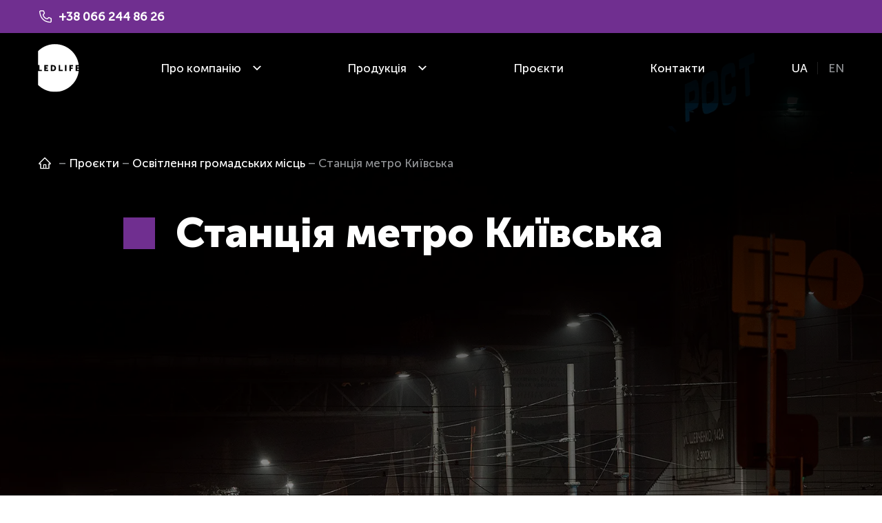

--- FILE ---
content_type: text/html; charset=utf-8
request_url: https://ledlife.ua/projects/metro-kyivska
body_size: 85543
content:
<!doctype html><html lang="uk" class="site-root site-root--published fonts-stage-1">
<head>
  <meta charset="UTF-8" />
  <meta name="viewport" content="width=device-width, initial-scale=1" />
  <meta property="og:type" content="website" />
  <meta property="og:url" content="https://ledlife.ua/projects/metro-kyivska" />
  <meta name="color-scheme" content="light only" />
  <link rel="alternate" href="https://ledlife.ua/projects/metro-kyivska" hreflang="uk-ua" />  <link rel="alternate" href="https://ledlife.ua/en/projects/metro-kyivska" hreflang="en" /><title>LEDLIFE | Станція метро «Київська»</title><meta name="generator" content="Weblium, effortless website builder" /><meta name="robots" content="index, follow" /><link rel="canonical" href="https://ledlife.ua/projects/metro-kyivska" /><meta name="theme-color" content="#702f90" /><meta property="og:title" content="LEDLIFE | Станція метро «Київська»" />
  
  
  <link rel="shortcut icon" type="image/png" href="//res2.weblium.site/res/639314a0437abe000efa6232/63f1762e4c9c60000d70a852_optimized" sizes="16x16">
<link rel="shortcut icon" type="image/png" href="//res2.weblium.site/res/639314a0437abe000efa6232/63f1762e4c9c60000d70a852_optimized" sizes="32x32">
<link rel="shortcut icon" type="image/png" href="//res2.weblium.site/res/639314a0437abe000efa6232/63f1762e4c9c60000d70a852_optimized" sizes="96x96">
<link rel="apple-touch-icon" sizes="120x120" href="//res2.weblium.site/res/639314a0437abe000efa6232/63f1762e4c9c60000d70a852_optimized">
<link rel="apple-touch-icon" sizes="180x180" href="//res2.weblium.site/res/639314a0437abe000efa6232/63f1762e4c9c60000d70a852_optimized">
<link rel="apple-touch-icon" sizes="152x152" href="//res2.weblium.site/res/639314a0437abe000efa6232/63f1762e4c9c60000d70a852_optimized">
<link rel="apple-touch-icon" sizes="167x167" href="//res2.weblium.site/res/639314a0437abe000efa6232/63f1762e4c9c60000d70a852_optimized">
<script>
window.swPromise = Promise.resolve()
if("serviceWorker" in navigator) {
  window.swPromise = new Promise(function(resolve) {
    setTimeout(resolve, 10000)
    navigator.serviceWorker.register('/sw.ef4589c10e95a79b2e129e2961fbe6c4.js').then(function(registration) {
      var interval
      interval = setInterval(function checkActive() {
        if(registration.active) {
          clearInterval(interval)
          resolve()
        }
      }, 10)
    })
  })
}
  ;(function(adata) {
  window["registerAdata"] = function registerAdata(data) {adata = Object.assign(adata, data)}
  window["getAdata"] = function getAdata() {return adata}
  })({})
  ;(function(styles) {
  window["__set_style__"] = function setStyle(id, style) {styles[id] = style}
  window["__require_style__"] = function requireStyle(id) {return styles[id]}
  })({})
  ;(function(blocks) {
  window["blockJsonp"] = function blockJsonpCallback(id, view, content) {
    blocks[id] = {
      view: view,
      content: content
    }
  }
  window["__require_block__"] = function requireBlock(deps) {
  var ReactDOM = deps.ReactDOM;
  var React = deps.React;
  var _ = deps._;
  var classNames = deps.classNames;
  var PropTypes = deps.PropTypes;
  var editorModule = deps.editorModule;
    return function (id) {
      var block = blocks[id]
      if (!block || !block.view) {
        return null
      }
      var exports = {}
      function requireStub(path) {
        if (path === 'weblium/editor') {
          return editorModule
        }
      }
      try {
        block.view(exports, requireStub, ReactDOM, React, PropTypes, _, classNames)
      } catch (e) {
        console.error('Failed to load block', {error: e.message, stack: e.stack})
      }
      return {view: exports.default, content: block.content}
    }
  }
  })({})
;(function(views) {
  window["viewJsonp"] = function viewJsonpCallback(id, view) {
    views[id] = {
      view: view,
    }
  }
  window["__require_view__"] = function requireView(deps) {
    return function (id) {
      var block = views[id]
      if (!block || !block.view) {
        return null
      }
      var exports = {}
      function requireStub(path) {}
      try {
        block.view(exports, requireStub)
      } catch (e) {
        console.error('Failed to load block', {error: e.message, stack: e.stack})
      }
      return exports.default
    }
  }
})({});
  
;(function () {
  if (typeof window.CustomEvent === "function" ) return false;
  function CV(e, p) {
    p = p || {bubbles: false, cancelable: false, detail: null};
    var evt = document.createEvent('CustomEvent');
    evt.initCustomEvent(e, p.bubbles, p.cancelable, p.detail);
    return evt;
   }
  CV.prototype = window.Event.prototype;
  window.CustomEvent = CV;
})();


if (!Element.prototype.matches) {
  Element.prototype.matches = Element.prototype.msMatchesSelector || Element.prototype.webkitMatchesSelector;
}
if (!Element.prototype.closest) {
  Element.prototype.closest = function(s) {
    var el = this;
    do {
      if (Element.prototype.matches.call(el, s)) return el;
      el = el.parentElement || el.parentNode;
    } while (el !== null && el.nodeType === 1);
    return null;
  };
}


(function() {
  if(Node.prototype.replaceChildren === undefined) {
    Node.prototype.replaceChildren = function(...args) {
      while(this.lastChild) {
       this.removeChild(this.lastChild);
      }
      if (args.length) {
        this.append(...args);
      }
    }
  }
}());


if (!window.localStorage || !window.sessionStorage) (function() {
  var Storage = function(type) {
      function createCookie(name, value, days) {
          var date, expires;
          if (days) {
              date = new Date();
              date.setTime(date.getTime() + (days * 24 * 60 * 60 * 1000));
              expires = "; expires=" + date.toGMTString();
          } else {
              expires = "";
          }
          document.cookie = name + "=" + value + expires + "; path=/";
      }
      function readCookie(name) {
          var nameEQ = name + "=",
              ca = document.cookie.split(';'),
              i, c;
          for (i = 0; i < ca.length; i++) {
              c = ca[i];
              while (c.charAt(0) == ' ') {
                  c = c.substring(1, c.length);
              }
              if (c.indexOf(nameEQ) == 0) {
                  return c.substring(nameEQ.length, c.length);
              }
          }
          return null;
      }
      function setData(data) {
          data = JSON.stringify(data);
          if (type == 'session') {
              window.name = data;
          } else {
              createCookie('localStorage', data, 365);
          }
      }
      function clearData() {
          if (type == 'session') {
              window.name = '';
          } else {
              createCookie('localStorage', '', 365);
          }
      }
      function getData() {
          var data = type == 'session' ? window.name : readCookie('localStorage');
          return data ? JSON.parse(data) : {};
      }
      var data = getData();
      function numKeys() {
          var n = 0;
          for (var k in data) {
              if (data.hasOwnProperty(k)) {
                  n += 1;
              }
          }
          return n;
      }
      return {
          clear: function() {
              data = {};
              clearData();
              this.length = numKeys();
          },
          getItem: function(key) {
              key = encodeURIComponent(key);
              return data[key] === undefined ? null : data[key];
          },
          key: function(i) {
              var ctr = 0;
              for (var k in data) {
                  if (ctr == i) return decodeURIComponent(k);
                  else ctr++;
              }
              return null;
          },
          removeItem: function(key) {
              key = encodeURIComponent(key);
              delete data[key];
              setData(data);
              this.length = numKeys();
          },
          setItem: function(key, value) {
              key = encodeURIComponent(key);
              data[key] = String(value);
              setData(data);
              this.length = numKeys();
          },
          length: 0
      };
  };
  if (!window.localStorage) window.localStorage = new Storage('local');
  if (!window.sessionStorage) window.sessionStorage = new Storage('session');
})();

!function(){"use strict";var e=function(e){e.setAttribute("rel","stylesheet"),e.setAttribute("type","text/css"),e.setAttribute("media","all"),e.setAttribute("preloaded","true"),e.removeAttribute("as")},t=function(e){var t=arguments.length>1&&void 0!==arguments[1]&&arguments[1];e.setAttribute("preloaded",t?"error":"true"),e.removeEventListener("load",window.invokePreload.onLoad),e.removeAttribute("onload"),e.removeAttribute("onerror"),e.onload=null};!function(){try{new Function("(a = 0) => a")}catch(e){return!1}}();window.invokePreload=window.invokePreload||{},invokePreload.onLoad=t,invokePreload.onScriptLoad=t,invokePreload.onScriptError=function(e){return t(e,!0)},invokePreload.onStyleLoad=function(t){return-1===[].map.call(document.styleSheets,function(e){return"all"===e.media.mediaText?e.href:null}).indexOf(t.href)&&(window.requestAnimationFrame?window.requestAnimationFrame(function(){return e(t)}):e(t)),t.removeAttribute("onload"),t}}();

var preload_polyfill=function(){"use strict";var e=function(e){e.setAttribute("rel","stylesheet"),e.setAttribute("type","text/css"),e.setAttribute("media","all"),e.setAttribute("preloaded","true"),e.removeAttribute("as")},t=function(e){var t=arguments.length>1&&void 0!==arguments[1]&&arguments[1];e.setAttribute("preloaded",t?"error":"true"),e.removeEventListener("load",window.invokePreload.onLoad),e.removeAttribute("onload"),e.removeAttribute("onerror"),e.onload=null},n=function(){try{return new Function("(a = 0) => a"),!0}catch(e){return!1}}(),r=function(n,r){if("style"===r.getAttribute("as"))return t(r),o=r,-1===[].map.call(document.styleSheets,function(e){return"all"===e.media.mediaText?e.href:null}).indexOf(o.href)&&(window.requestAnimationFrame?window.requestAnimationFrame(function(){return e(o)}):e(o)),void o.removeAttribute("onload");var o;t(r),r.dispatchEvent(new CustomEvent("load",n))},o=function(e,n){t(n,!0)},u=function(e){var t,n;(t=3e3,n=fetch(e.href,{method:"GET",mode:"cors",cache:"force-cache"}),new Promise(function(e,r){setTimeout(function(){return r(new Error("timeout"))},t),n.then(e,r)})).then(function(t){t.ok?r(null,e):o(0,e)}).catch(function(){return o(0,e)})},i=function(e){if(window.fetch)return u(e);var t=new XMLHttpRequest;t.addEventListener("load",function(n){t.status>=200&&t.status<300?r(n,e):o(0,e)}),t.open("GET",e.href,!0),t.timeout=3e3,t.send()},a=function(e){switch(e.getAttribute("as")){case"script":!function(e){"nomodule"===e.getAttribute("rel")&&e.setAttribute("rel","preload"),i(e)}(e);break;case"image":!function(e){var t=new Image;t.onload=function(t){return r(t,e)},t.onerror=function(t){return o(0,e)},t.src=e.href}(e);break;case"style":!function(e){e.onload=function(t){return r(t,e)},e.onerror=function(t){return o(0,e)},e.media="none",e.type="text/css",e.rel="stylesheet"}(e);break;case"font":!function(e){document.fonts&&e.hasAttribute("name")?new FontFace(e.getAttribute("name"),"url(".concat(e.href,")"),{weight:e.getAttribute("weight")||"normal",style:"normal"}).load(e.href).then(function(t){document.fonts.add(t),r(null,e)}).catch(function(){}):i(e)}(e);break;default:i(e)}},l=[],c=function(e){-1===l.indexOf(e.href)&&(function(e){if(("script"===e.getAttribute("as")||"worker"===e.getAttribute("as"))&&("nomodule"===e.getAttribute("rel")||e.hasAttribute("module"))){var t="nomodule"===e.getAttribute("rel");if(e.hasAttribute("module")&&!n||t&&n)return!0}return!1}(e)||(a(e),l.push(e.href)))},d=function(){var e=arguments.length>0&&void 0!==arguments[0]?arguments[0]:'link[rel="preload"]';if(window.MutationObserver){var t=new MutationObserver(function(e){return function(e){for(var t=0,n=e.length;t<n;t++)for(var r=e[t].addedNodes,o=0,u=r.length;o<u;o++){var i=r[o];"LINK"!==i.nodeName||!i.hasAttribute("rel")||"preload"!==i.getAttribute("rel")&&"nomodule"!==i.getAttribute("rel")||c(i)}}(e)}).observe(document.documentElement,{childList:!0,subtree:!0});document.addEventListener("DOMContentLoaded",function(){t&&t.disconnect()})}else var n=setInterval(function(){"complete"==document.readyState&&(clearInterval(n),s(e))},50)},s=function(){for(var e,t=function(e){for(var t=(arguments.length>1&&void 0!==arguments[1]?arguments[1]:document).querySelectorAll(e),n=[],r=[],o=0,u=t.length;o<u;++o){var i=t[o];-1===r.indexOf(i.href)&&(r.push(i.href),n.push(i))}return n}(arguments.length>0&&void 0!==arguments[0]?arguments[0]:'link[rel="preload"]');void 0!==(e=t.shift());)c(e)};return function(){try{if(!document.createElement("link").relList.supports("preload"))throw Error}catch(t){s(e='link[rel="preload"]'),d(e)}var e}()}();

var preload_polyfill_invoke=function(){"use strict";var t=function(t,e,r){var n=document.createElement("script");return n.async=e,n.onload=r,n.onerror=r,n.setAttribute("src",t.href),t.integrity&&(n.integrity=t.integrity),t.hasAttribute("crossorigin")&&n.setAttribute("crossorigin",t.getAttribute("crossorigin")),t.insertAdjacentElement?t.insertAdjacentElement("afterend",n):t.parentNode.appendChild(n),n},e=function(t){t.setAttribute("rel","stylesheet"),t.setAttribute("type","text/css"),t.setAttribute("media","all"),t.setAttribute("preloaded","true"),t.removeAttribute("as")},r=function(t){return-1===[].map.call(document.styleSheets,function(t){return"all"===t.media.mediaText?t.href:null}).indexOf(t.href)&&(window.requestAnimationFrame?window.requestAnimationFrame(function(){return e(t)}):e(t)),t.removeAttribute("onload"),t},n=function(){try{return new Function("(a = 0) => a"),!0}catch(t){return!1}}(),i=function(t){if(("script"===t.getAttribute("as")||"worker"===t.getAttribute("as"))&&("nomodule"===t.getAttribute("rel")||t.hasAttribute("module"))){var e="nomodule"===t.getAttribute("rel");if(t.hasAttribute("module")&&!n||e&&n)return!0}return!1},o=function(t){for(var e=(arguments.length>1&&void 0!==arguments[1]?arguments[1]:document).querySelectorAll(t),r=[],n=[],i=0,o=e.length;i<o;++i){var u=e[i];-1===n.indexOf(u.href)&&(n.push(u.href),r.push(u))}return r},u=!0,s=function e(r,n,i){"true"===r.getAttribute("preloaded")?t(r,n,i):"error"===r.getAttribute("preloaded")?i():setTimeout(function(){e(r,n,i)},10)},a=function(){window.performance&&window.performance.now};document.addEventListener("DOMContentLoaded",function(){a();for(var t,e=o("link[rel='preload'][as='script']"),r=[],n=[];void 0!==(t=e.shift());)i(t)||(t.hasAttribute("critical")?r.push(t):n.push(t));u=0===r.length,function(t){for(var e=[];t.length;)e.push(new Promise(function(e){s(t.shift(),!1,e)}));return Promise.all(e)}(r).then(function(){return function(t){for(var e=[];t.length;)e.push(new Promise(function(e){s(t.shift(),u,e)}));return Promise.all(e)}(n)}).then(function(){document.dispatchEvent(new CustomEvent("AllScriptsExecuted")),a()})});return function(e){for(var n,u=o("link[rel='preload']",e);void 0!==(n=u.shift());)"script"===n.getAttribute("as")?i(n)||t(n,!1):"style"===n.getAttribute("as")&&r(n)}}();

  </script>
  <link rel="preload" href="/site/68e79b5bf7676d0562f8aa93/google-fonts-63dfb9672c9e72000db10ce3.css" as="style" importance="high"  />
  <link rel="stylesheet" href="/site/68e79b5bf7676d0562f8aa93/google-fonts-63dfb9672c9e72000db10ce3.css" />
  <link rel="preload" href="/site/68e79b5bf7676d0562f8aa93/core-theme-63dfb9672c9e72000db10ce3.css" as="style" />
  <style type="text/css">
    a,abbr,acronym,address,applet,article,aside,audio,b,big,blockquote,body,canvas,caption,center,cite,code,dd,del,details,dfn,div,dl,dt,embed,fieldset,figcaption,figure,footer,form,h1,h2,h3,h4,h5,h6,header,hgroup,html,i,iframe,img,ins,kbd,label,legend,li,mark,menu,nav,object,ol,output,p,pre,q,ruby,s,samp,section,small,span,strike,strong,sub,summary,sup,table,tbody,td,tfoot,th,thead,time,tr,tt,u,ul,var,video{margin:0;padding:0;border:0;font-size:100%;font:inherit;vertical-align:baseline}em{margin:0;padding:0;border:0;font-size:100%;vertical-align:baseline}article,aside,details,figcaption,figure,footer,header,hgroup,menu,nav,section{display:block}body{line-height:1}ol,ul{list-style:none}blockquote,q{quotes:none}blockquote:after,blockquote:before,q:after,q:before{content:"";content:none}table{border-collapse:collapse;border-spacing:0}html{width:100%;overflow-x:hidden;-webkit-font-smoothing:antialiased;-moz-osx-font-smoothing:grayscale}*,:after,:before,html{-webkit-box-sizing:border-box;-moz-box-sizing:border-box;box-sizing:border-box}button{background:none;border:0;margin:0;padding:0;font-size:inherit;font-family:inherit}.slick-track:after,.slick-track:before{content:"";display:table;clear:both}img:not([src]){visibility:hidden}img[src]{background-color:transparent!important}
    /*--vars-start--*/:root{--w-accordion-offset: 30px;--w-accordion-padding: 20px}:root{--w-apps-buttons-border-color: #a6a6a6;--w-apps-buttons-padding-top-as: 33.3333%;--w-apps-buttons-padding-top-gp: 29.5496%;--w-apps-buttons-padding-top-as-fre: 31.496%;--w-apps-buttons-padding-top-as-tur: 26.4901%;--w-apps-buttons-padding-top-as-chi: 36.6972%;--w-apps-buttons-sm-max-width-as: 120px;--w-apps-buttons-sm-max-width-gp: 135px;--w-apps-buttons-sm-max-width-as-fre: 127px;--w-apps-buttons-sm-max-width-as-tur: 151px;--w-apps-buttons-sm-max-width-as-chi: 109px;--w-apps-buttons-sm-border-radius: 5px;--w-apps-buttons-offset: 35px;--w-apps-buttons-md-max-width-as: 120px;--w-apps-buttons-lg-max-width-as: 150px;--w-apps-buttons-md-max-width-gp: 135px;--w-apps-buttons-lg-max-width-gp: 169px;--w-apps-buttons-sm-max-width-as-fre: 127px;--w-apps-buttons-md-max-width-as-fre: 127px;--w-apps-buttons-lg-max-width-as-fre: 159px;--w-apps-buttons-sm-max-width-as-tur: 151px;--w-apps-buttons-md-max-width-as-tur: 151px;--w-apps-buttons-lg-max-width-as-tur: 189px;--w-apps-buttons-sm-max-width-as-chi: 109px;--w-apps-buttons-md-max-width-as-chi: 109px;--w-apps-buttons-lg-max-width-as-chi: 136px;--w-apps-buttons-sm-border-radius: 5px;--w-apps-buttons-md-border-radius: 5px;--w-apps-buttons-lg-border-radius: 5px}@media (min-width: 480px){:root:not(.disable-media-queries){--w-apps-buttons-md-max-width-as: 150px;--w-apps-buttons-lg-max-width-as: 180px;--w-apps-buttons-md-max-width-gp: 169px;--w-apps-buttons-lg-max-width-gp: 203px;--w-apps-buttons-md-max-width-as-fre: 159px;--w-apps-buttons-lg-max-width-as-fre: 191px;--w-apps-buttons-md-max-width-as-tur: 189px;--w-apps-buttons-lg-max-width-as-tur: 227px;--w-apps-buttons-md-max-width-as-chi: 136px;--w-apps-buttons-lg-max-width-as-chi: 164px}}@media (min-width: 0px){.html-editor-md,.html-editor{--w-apps-buttons-md-max-width-as: 150px;--w-apps-buttons-lg-max-width-as: 180px;--w-apps-buttons-md-max-width-gp: 169px;--w-apps-buttons-lg-max-width-gp: 203px;--w-apps-buttons-md-max-width-as-fre: 159px;--w-apps-buttons-lg-max-width-as-fre: 191px;--w-apps-buttons-md-max-width-as-tur: 189px;--w-apps-buttons-lg-max-width-as-tur: 227px;--w-apps-buttons-md-max-width-as-chi: 136px;--w-apps-buttons-lg-max-width-as-chi: 164px}}@media (min-width: 768px){:root:not(.disable-media-queries){--w-apps-buttons-md-border-radius: 7px;--w-apps-buttons-lg-border-radius: 8px}}@media (min-width: 0px){.html-editor-md,.html-editor{--w-apps-buttons-md-border-radius: 7px;--w-apps-buttons-lg-border-radius: 8px}}@media (min-width: 992px){:root:not(.disable-media-queries){--w-apps-buttons-offset: 40px}}@media (min-width: 0px){.html-editor{--w-apps-buttons-offset: 40px}}:root{--w-gap: 15px}:root{--w-base-v-space: 4px;--w-base-h-space: 5px;--w-v-spacer1: calc(var(--w-base-v-space) * 1);--w-v-spacer2: calc(var(--w-base-v-space) * 2);--w-v-spacer3: calc(var(--w-base-v-space) * 3);--w-v-spacer4: calc(var(--w-base-v-space) * 5);--w-v-spacer5: calc(var(--w-base-v-space) * 8);--w-v-spacer6: calc(var(--w-base-v-space) * 12);--w-v-spacer7: calc(var(--w-base-v-space) * 15);--w-h-spacer1: calc(var(--w-base-h-space) * 1);--w-h-spacer2: calc(var(--w-base-h-space) * 2);--w-h-spacer3: calc(var(--w-base-h-space) * 4);--w-h-spacer4: calc(var(--w-base-h-space) * 8)}:root{--w-hero-title-offset: 35px;--w-title-offset: 25px;--w-subtitle-offset: 25px;--w-heading-offset: 20px;--w-subheading-offset: 25px;--w-heading-lg-offset: 25px;--w-caption-offset: 20px;--w-body-offset: 20px;--w-small-offset: 20px;--w-quote-offset: 20px;--w-hero-title-h-offset: 15px;--w-title-h-offset: 5px;--w-subtitle-h-offset: 15px;--w-heading-h-offset: 15px;--w-subheading-h-offset: 15px;--w-heading-lg-h-offset: 15px;--w-caption-h-offset: 10px;--w-body-h-offset: 10px;--w-small-h-offset: 10px;--w-quote-h-offset: 10px}@media (min-width: 992px){:root:not(.disable-media-queries){--w-hero-title-offset: 40px}}@media (min-width: 0px){.html-editor{--w-hero-title-offset: 40px}}:root{--w-layout-item-top-offset: calc(var(--w-gap) * 2);--w-layout-gap: var(--w-gap)}:root{--w-btns-group-item-offset: 20px;--w-btns-group-offset: 35px}@media (min-width: 992px){:root:not(.disable-media-queries){--w-btns-group-offset: 40px}}@media (min-width: 0px){.html-editor,.html-editor-lg{--w-btns-group-offset: 40px}}:root{--w-socials-top-offset: 30px;--w-socials-h-offset: 15px;--w-socials-bottom-offset: 30px}:root{--w-list-item-v-offset: 30px;--w-list-item-h-offset: 30px;--w-list-item-v-padding: 15px;--w-list-item-h-padding: 15px}:root{--w-list-with-media-offset: 30px;--w-list-with-media-padding: 20px}:root{--ui-content-gutter-1200: 15px;--w-content-container-size: 1200px;--w-content-gutter: var(--ui-content-gutter-320)}@media (min-width: 480px){:root:not(.disable-media-queries){--w-content-gutter: var(--ui-content-gutter-480)}}@media (min-width: 0px){.html-editor-xs{--w-content-gutter: var(--ui-content-gutter-480)}}@media (min-width: 768px){:root:not(.disable-media-queries){--w-content-gutter: var(--ui-content-gutter-768)}}@media (min-width: 0px){.html-editor-md{--w-content-gutter: var(--ui-content-gutter-768)}}@media (min-width: 992px){:root:not(.disable-media-queries){--w-content-gutter: var(--ui-content-gutter-992)}}@media (min-width: 1280px){:root:not(.disable-media-queries){--w-content-gutter: var(--ui-content-gutter-1200)}}@media (min-width: 0px){.html-editor,.html-editor-lg{--w-content-gutter: var(--ui-content-gutter-1200)}}:root{--w-section-vertical-s-offset: 20px;--w-section-basement-offset: 30px;--w-section-vertical-offset: 90px;--w-section-vertical-xxl-offset: 130px;--w-section-header-offset: 45px;--w-section-footer-offset: 50px}@media (min-width: 768px){:root:not(.disable-media-queries){--w-section-vertical-offset: 95px;--w-section-vertical-xxl-offset: 250px;--w-section-header-offset: 45px;--w-section-footer-offset: 50px}}@media (min-width: 0px){.html-editor-md{--w-section-vertical-offset: 95px;--w-section-vertical-xxl-offset: 250px;--w-section-header-offset: 45px;--w-section-footer-offset: 50px}}@media (min-width: 992px){:root:not(.disable-media-queries){--w-section-vertical-offset: 100px;--w-section-vertical-xxl-offset: 250px;--w-section-header-offset: 50px;--w-section-footer-offset: 55px}}@media (min-width: 0px){.html-editor{--w-section-vertical-offset: 100px;--w-section-vertical-xxl-offset: 250px;--w-section-header-offset: 50px;--w-section-footer-offset: 55px}}:root{--w-image-offset: 20px;--w-image-mask-sm-width: 70px;--w-image-mask-sm-height: 70px;--w-image-mask-md-width: 70px;--w-image-mask-md-height: 70px;--w-image-mask-lg-width: 120px;--w-image-mask-lg-height: 120px}@media (min-width: 768px){:root:not(.disable-media-queries){--w-image-aspect-ratio: 56.25%;--w-image-mask-md-width: 120px;--w-image-mask-md-height: 120px;--w-image-mask-lg-width: 170px;--w-image-mask-lg-height: 170px}}@media (min-width: 0px){.html-editor,.html-editor-md{--w-image-aspect-ratio: 56.25%;--w-image-mask-md-width: 120px;--w-image-mask-md-height: 120px;--w-image-mask-lg-width: 170px;--w-image-mask-lg-height: 170px}}:root{--w-quote-offset: 30px;--w-quote-gap: 20px}:root{--w-logo-offset: 30px;--w-slogan-offset: 5px}:root{--w-nav-offset: 30px;--w-nav-item-gap: 15px;--w-nav-item-top-offset: 10px;--w-nav-item-column-gap: 10px;--w-nav-item-column-offset: 20px}:root{--w-burger-padding: 12px 8px;--w-burger-width: 24px;--w-burger-height: 16px;--w-burger-line-size: 2px;--w-burger-line-pos-transform: translateY(7px) rotate(45deg);--w-burger-line-neg-transform: translateY(-7px) rotate(-45deg)}:root{--w-icon-panel-inner-offset: 0}:root:not(.disable-media-queries){--w-icon-panel-sm-width: 50px;--w-icon-panel-sm-height: 50px;--w-icon-panel-width: 50px;--w-icon-panel-height: 50px;--w-icon-panel-xl-width: 70px;--w-icon-panel-xl-height: 70px}@media (min-width: 0px){.html-editor-xs{--w-icon-panel-sm-width: 50px;--w-icon-panel-sm-height: 50px;--w-icon-panel-width: 50px;--w-icon-panel-height: 50px;--w-icon-panel-xl-width: 70px;--w-icon-panel-xl-height: 70px}}@media (min-width: 768px){:root:not(.disable-media-queries){--w-icon-panel-sm-width: 50px;--w-icon-panel-sm-height: 50px;--w-icon-panel-width: 70px;--w-icon-panel-height: 70px;--w-icon-panel-xl-width: 100px;--w-icon-panel-xl-height: 100px}}@media (min-width: 0px){.html-editor,.html-editor-md{--w-icon-panel-sm-width: 50px;--w-icon-panel-sm-height: 50px;--w-icon-panel-width: 70px;--w-icon-panel-height: 70px;--w-icon-panel-xl-width: 100px;--w-icon-panel-xl-height: 100px}}:root{--w-icon-width: 24px;--w-icon-height: 24px;--w-icon-offset: 20px;--w-icon-h-offset: 10px;--w-icon-sm-inner-offset: 12px;--w-icon-inner-offset: 12px;--w-icon-numbers-inner-offset: 5px;--w-icon-xl-inner-offset: 15px}@media (min-width: 768px){:root:not(.disable-media-queries){--w-icon-inner-sm-offset: 12px;--w-icon-inner-offset: 15px;--w-icon-xl-inner-offset: 20px}}@media (min-width: 0px){.html-editor,.html-editor-md{--w-icon-inner-sm-offset: 12px;--w-icon-inner-offset: 15px;--w-icon-xl-inner-offset: 20px}}:root{--w-icon-numbers-sm-inner-offset: 4px}:root:not(.disable-media-queries){--w-icon-numbers-xl-inner-offset: 8px;--w-icon-numbers-inner-offset: 4px}@media (min-width: 0px){.html-editor-xs{--w-icon-numbers-xl-inner-offset: 8px;--w-icon-numbers-inner-offset: 4px}}@media (min-width: 768px){:root:not(.disable-media-queries){--w-icon-numbers-xl-inner-offset: 10px;--w-icon-numbers-inner-offset: 8px}}@media (min-width: 0px){.html-editor,.html-editor-md{--w-icon-numbers-xl-inner-offset: 10px;--w-icon-numbers-inner-offset: 8px}}:root{--w-map-wrapper-height: 450px;--w-map-wrapper-offset: 30px}:root:not(.disable-media-queries){--w-counter-font-size: 24px;--w-counter-xl-font-size: 30px}@media (min-width: 0px){.html-editor-xs{--w-counter-font-size: 24px;--w-counter-xl-font-size: 30px}}@media (min-width: 768px){:root:not(.disable-media-queries){--w-counter-font-size: 30px;--w-counter-xl-font-size: 44px}}@media (min-width: 0px){.html-editor,.html-editor-md{--w-counter-font-size: 30px;--w-counter-xl-font-size: 44px}}:root{--w-contacts-list-offset: 30px;--w-contacts-list-item-v-offset: 16px;--w-contacts-list-element-v-offset: 5px}:root{--w-icon-list-width: 20px;--w-icon-list-height: 20px;--w-icon-list-offset: 20px;--w-icon-list-item-offset: 16px;--w-icon-list-item-h-offset: 24px}:root{--w-follow-us-offset: 15px}:root{--w-form-offset: 32px;--w-text-area-height: 150px;--w-form-field-offset: 24px;--w-form-button-offset: 56px;--w-form-input-offset: 12px;--w-form-description-offset: 4px;--w-form-multiple-group-offset: 12px;--w-form-multiple-item-offset: 12px}:root{--w-captions-group-offset: 15px;--w-captions-group-item-offset: 5px;--w-captions-group-separator-width: 1px}:root{--w-user-message-offset: 20px;--w-user-photo-size: 70px}:root{--w-grid-item-top-offset: 30px;--w-grid-gap: 30px;--w-100vw: 100vw;--w-grid-container-size-md: calc(
    var(--w-100vw) + var(--w-grid-gap) - var(--ui-content-gutter-768) * 2
  );--w-grid-container-size-xl: calc(
    var(--w-content-container-size) + var(--w-grid-gap) -
    var(--ui-content-gutter-1200) * 2
  );--w-grid-container-size-lg: var(--w-grid-container-size-xl)}:root:not(.disable-media-queries){--w-100vw: 100vw}.html-editor-xs,.html-editor-md{--w-100vw: var(--w-editor-width)}:root:not(.disable-media-queries){--w-grid-item-v-padding: 31px;--w-grid-item-h-padding: 27px}@media (min-width: 0px){.html-editor-xs{--w-grid-item-v-padding: 31px;--w-grid-item-h-padding: 27px}}@media (min-width: 768px){:root:not(.disable-media-queries){--w-grid-item-v-padding: 34px;--w-grid-item-h-padding: 28px}}@media (min-width: 0px){.html-editor-md{--w-grid-item-v-padding: 34px;--w-grid-item-h-padding: 28px}}@media (min-width: 992px){:root:not(.disable-media-queries){--w-grid-item-v-padding: 40px;--w-grid-item-h-padding: 30px}}@media (min-width: 0px){.html-editor,.html-editor-lg{--w-grid-item-v-padding: 40px;--w-grid-item-h-padding: 30px}}:root{--w-divider-component-offset: 0px}:root{--w-gallery-offset: 30px}:root{--w-image-with-hover-offset: 20px;--w-image-with-hover-button-offset: var(--w-btns-group-offset)}:root{--w-try-it-free-offset: 32px;--w-try-it-free-input-offset-sm: 8px;--w-try-it-free-input-offset-md: 8px;--w-try-it-free-input-offset-lg: 12px}:root{--w-language-offset: 20px}:root{--w-order-summary-offset: 24px}


/*--vars-end--*/

.media-placeholder_1Ay{display:flex!important;position:absolute;height:100%;top:0;right:0;bottom:0;left:0;justify-content:center!important;align-items:center;overflow:hidden}.icon_1X9{height:calc(100% - 160px);min-height:50px;max-height:140px}.ai-visual-container_3T8{position:absolute;top:5px;right:5px;z-index:2}.ai-visual-button_vk_{display:flex;padding:8px 12px;border-radius:4px;border:0;box-shadow:0 2px 4px 0 rgba(33,39,54,.16);-webkit-user-select:none;-moz-user-select:none;user-select:none}.ai-visual-button-image_1V1{width:24px;height:24px}.ai-visual-button-label_Uim{font-size:14px;font-weight:600;line-height:20px;color:var(--brand)}.ai-visual-button_vk_:hover{box-shadow:0 0 1px 0 rgba(33,39,54,.04)}
a,abbr,acronym,address,applet,article,aside,audio,b,big,blockquote,body,canvas,caption,center,cite,code,dd,del,details,dfn,div,dl,dt,embed,fieldset,figcaption,figure,footer,form,h1,h2,h3,h4,h5,h6,header,hgroup,html,i,iframe,img,ins,kbd,label,legend,li,mark,menu,nav,object,ol,output,p,pre,q,ruby,s,samp,section,small,span,strike,strong,sub,summary,sup,table,tbody,td,tfoot,th,thead,time,tr,tt,u,ul,var,video{margin:0;padding:0;border:0;font-size:100%;font:inherit;vertical-align:baseline}em{margin:0;padding:0;border:0;font-size:100%;vertical-align:baseline}article,aside,details,figcaption,figure,footer,header,hgroup,menu,nav,section{display:block}blockquote,q{quotes:none}blockquote:after,blockquote:before,q:after,q:before{content:""}table{border-collapse:collapse;border-spacing:0}*,:after,:before{box-sizing:border-box}button{margin:0;padding:0;background:none;border:0;font-size:inherit;font-family:inherit}html{font-size:var(--font-base-size);font-family:var(--font-family);line-height:var(--line-height-base);color:var(--ink);-webkit-font-smoothing:antialiased;-moz-osx-font-smoothing:grayscale}body,html{margin:0}button,figure,iframe{margin:0;padding:0;background:none;border:0;cursor:pointer;border-radius:0;font-size:inherit;outline:none}input{border:0;box-shadow:none}input:focus{outline:none}h1,h2,h3,h4,h5,h6,p{margin:0;padding:0}input:-webkit-autofill,input:-webkit-autofill:focus input:-webkit-autofill,input:-webkit-autofill:hover,select:-webkit-autofill,select:-webkit-autofill:focus,select:-webkit-autofill:hover,textarea:-webkit-autofill,textarea:-webkit-autofill:hover textarea:-webkit-autofill:focus{-webkit-text-fill-color:var(--ink);-webkit-box-shadow:0 0 0 1000px transparent inset;-webkit-transition:background-color 5000s ease-in-out 0s;transition:background-color 5000s ease-in-out 0s}ol,ul{margin:0;padding:0;list-style:none}

.collection{position:relative}
.social-icons-container_mJW{display:flex;position:relative;font-size:0}.social-icons_3iz{display:inline-block}.social-icons_icon_3o6{display:block;position:relative}.social-icons_icon_3o6 .wrapper_3w9{width:100%;height:100%}
.loading-overlay__wrapper_2Cx{transition:opacity .2s ease-in}.loading-overlay__wrapper_2Cx,.spinner_2lF{position:fixed;z-index:var(--max-index)}.spinner_2lF{top:0;right:0;bottom:0;left:0;opacity:1}.spinner--offset-top_3iT{padding-top:48px;background-color:hsla(0,0%,100%,.8)}.spinner--offset-top_3iT .spinner__svg_308{margin-top:-48px}.spinner--solid_2sM .spinner__wrapper_cFj{background-color:#fff}.spinner--absolute_2HZ{position:absolute}.spinner--z-auto_2nN{z-index:auto}.spinner--transparent_21Y .spinner__wrapper_cFj{background-color:transparent}.spinner__wrapper_cFj{display:flex;width:100%;height:100%;justify-content:center;background-color:hsla(0,0%,100%,.8);align-items:center}.spinner__svg_308{width:50px;height:50px;animation:rotate_2G9 .9s linear infinite}.spinner__path_3gH{stroke:#bfd2ff;stroke-linecap:round;stroke-width:3px;stroke-dasharray:46}@keyframes rotate_2G9{to{transform:rotate(1turn)}}
.svgIcon_2Cq{max-width:100%}.innerFill_U0E .outline_28N{fill:currentColor;transition:.3s}.innerFill_U0E .outline_28N.originalInstagram_3BK{fill:url(#instagramGradient)}.innerFill_U0E .outline_28N.instagramMask_2YO{fill:url(#instagramGradientHover);opacity:0;transition:.3s}.innerFill_U0E .logo_2cS{fill:var(--si-icon-color,currentColor);transition:.3s}.innerFill_U0E .logo_2cS.originalLogo_5HJ{fill:currentColor}.innerFill_U0E .logo_2cS.originalInstagram_3BK{fill:url(#instagramGradient)}.innerFill_U0E .logo_2cS.instagramMask_2YO{fill:url(#instagramGradientHover);opacity:0;transition:.3s}.innerFill_U0E .whiteLogo_1Gw{fill:var(--si-icon-color,#fff);transition:.3s}.innerFill_U0E .whiteLogo_1Gw.originalInstagram_3BK{stroke:url(#instagramGradient)}.innerFill_U0E:hover{color:currentColor}.innerFill_U0E:hover .logo_2cS.instagramMask_2YO,.innerFill_U0E:hover .outline_28N.instagramMask_2YO{transition:.3s;fill:url(#instagramGradientHover);opacity:1}.innerFill_U0E:hover .logo_2cS{fill:var(--si-icon-hover-color,currentColor)}.innerFill_U0E.originalBehance_2xn:hover .originalLogo_5HJ.logo_2cS,.innerFill_U0E.originalBehance_2xn:hover .outline_28N{fill:#0050e3}.innerFill_U0E.originalFacebook_2EC.darkTheme_2Xq:hover .originalLogo_5HJ.logo_2cS,.innerFill_U0E.originalFacebook_2EC.darkTheme_2Xq:hover .outline_28N,.innerFill_U0E.originalMessenger_2i6.darkTheme_2Xq:hover .originalLogo_5HJ.logo_2cS,.innerFill_U0E.originalMessenger_2i6.darkTheme_2Xq:hover .outline_28N{fill:#e6e6e6}.innerFill_U0E.originalDribble_3S7:hover .originalLogo_5HJ.logo_2cS,.innerFill_U0E.originalDribble_3S7:hover .outline_28N{fill:#e51e6b}.innerFill_U0E.originalFacebook_2EC:hover .originalLogo_5HJ.logo_2cS,.innerFill_U0E.originalFacebook_2EC:hover .outline_28N{fill:#4d70ba}.innerFill_U0E.originalMessenger_2i6:hover .originalLogo_5HJ.logo_2cS,.innerFill_U0E.originalMessenger_2i6:hover .outline_28N{fill:#339dff}.innerFill_U0E.originalGooglePlus_11G:hover .originalLogo_5HJ.logo_2cS,.innerFill_U0E.originalGooglePlus_11G:hover .outline_28N{fill:#e47364}.innerFill_U0E.originalLinkedin_3Hu:hover .originalLogo_5HJ.logo_2cS,.innerFill_U0E.originalLinkedin_3Hu:hover .outline_28N{fill:#0099e8}.innerFill_U0E.originalPinterest_1Kn:hover .originalLogo_5HJ.logo_2cS,.innerFill_U0E.originalPinterest_1Kn:hover .outline_28N{fill:#ee0a23}.innerFill_U0E.originalSlack_7sJ:hover .originalLogo_5HJ.logo_2cS,.innerFill_U0E.originalSlack_7sJ:hover .outline_28N{fill:#2d8968}.innerFill_U0E.originalTelegram_A4c:hover .originalLogo_5HJ.logo_2cS,.innerFill_U0E.originalTelegram_A4c:hover .outline_28N{fill:#0af}.innerFill_U0E.originalVk_2L2:hover .originalLogo_5HJ.logo_2cS,.innerFill_U0E.originalVk_2L2:hover .outline_28N{fill:#7a99bf}.innerFill_U0E.originalVk_2L2.darkTheme_2Xq:hover .originalLogo_5HJ.logo_2cS,.innerFill_U0E.originalVk_2L2.darkTheme_2Xq:hover .outline_28N{fill:#e6e6e6}.innerFill_U0E.originalTripadvisor_9UJ:hover .originalLogo_5HJ.logo_2cS,.innerFill_U0E.originalTripadvisor_9UJ:hover .outline_28N{fill:#00e2ae}.innerFill_U0E.originalTumblr_KYg:hover .originalLogo_5HJ.logo_2cS,.innerFill_U0E.originalTumblr_KYg:hover .outline_28N{fill:#465f7e}.innerFill_U0E.originalTumblr_KYg.darkTheme_2Xq:hover .originalLogo_5HJ.logo_2cS,.innerFill_U0E.originalTumblr_KYg.darkTheme_2Xq:hover .outline_28N{fill:#e6e6e6}.innerFill_U0E.originalTwitter_3xi:hover .originalLogo_5HJ.logo_2cS,.innerFill_U0E.originalTwitter_3xi:hover .outline_28N{fill:#2795e9}.innerFill_U0E.originalTwitterX_1tz:hover .originalLogo_5HJ.logo_2cS,.innerFill_U0E.originalTwitterX_1tz:hover .outline_28N{fill:#162221}.innerFill_U0E.originalYoutube_2OU:hover .originalLogo_5HJ.logo_2cS,.innerFill_U0E.originalYoutube_2OU:hover .outline_28N{fill:#e23e3d}.innerFill_U0E.originalVimeo_3Sf:hover .originalLogo_5HJ.logo_2cS,.innerFill_U0E.originalVimeo_3Sf:hover .outline_28N{fill:#2a413f}.innerFill_U0E.originalVimeo_3Sf.darkTheme_2Xq:hover .originalLogo_5HJ.logo_2cS,.innerFill_U0E.originalVimeo_3Sf.darkTheme_2Xq:hover .outline_28N{fill:#1295bf}.innerFill_U0E.originalMedium_3e5:hover .originalLogo_5HJ.logo_2cS,.innerFill_U0E.originalMedium_3e5:hover .outline_28N{fill:#474747}.innerFill_U0E.originalMedium_3e5.darkTheme_2Xq:hover .originalLogo_5HJ.logo_2cS,.innerFill_U0E.originalMedium_3e5.darkTheme_2Xq:hover .outline_28N{fill:#e6e6e6}.innerFill_U0E.originalYelp_1p9:hover .originalLogo_5HJ.logo_2cS,.innerFill_U0E.originalYelp_1p9:hover .outline_28N{fill:#7e0404}.innerFill_U0E.originalTwitch_2UU:hover .originalLogo_5HJ.logo_2cS,.innerFill_U0E.originalTwitch_2UU:hover .outline_28N{fill:#7d5abe}.innerFill_U0E.originalPhone_2ji:hover .originalLogo_5HJ.logo_2cS,.innerFill_U0E.originalPhone_2ji:hover .outline_28N{fill:#4d8643}.innerFill_U0E.originalEmail_2uz:hover .originalLogo_5HJ.logo_2cS,.innerFill_U0E.originalEmail_2uz:hover .outline_28N{fill:#487efc}.innerFill_U0E.originalSnapchat_24s:hover .originalLogo_5HJ.logo_2cS,.innerFill_U0E.originalSnapchat_24s:hover .outline_28N{fill:#ccca00}.innerFill_U0E.originalSkype_4Rw:hover .originalLogo_5HJ.logo_2cS,.innerFill_U0E.originalSkype_4Rw:hover .outline_28N{fill:#008abd}.innerFill_U0E.originalViber_3Hu:hover .originalLogo_5HJ.logo_2cS,.innerFill_U0E.originalViber_3Hu:hover .outline_28N{fill:#a780c7}.innerFill_U0E.originalWhatsapp_1UO:hover .originalLogo_5HJ.logo_2cS,.innerFill_U0E.originalWhatsapp_1UO:hover .outline_28N{fill:#1da851}.innerFill_U0E.originalSoundcloud_17F:hover .originalLogo_5HJ.logo_2cS,.innerFill_U0E.originalSoundcloud_17F:hover .outline_28N{fill:#cc6d00}.innerFill_U0E.originalInstagramLogo_2or .logo_2cS{opacity:1;transition:opacity .3s;fill:url(#instagramGradient)}.innerFill_U0E.originalInstagramLogo_2or .logo-hover_1Bk{transition:opacity .3s;fill:url(#instagramGradientHover);opacity:0}.innerFill_U0E.originalInstagramLogo_2or:hover .logo_2cS{transition:opacity .3s;opacity:0}.innerFill_U0E.originalInstagramLogo_2or:hover .logo-hover_1Bk{opacity:1}.innerFill_U0E.originalInstagram_3BK .outline_28N{transition:opacity .3s;fill:url(#instagramGradient)}.innerFill_U0E.originalInstagram_3BK .instagramMask_2YO,.innerFill_U0E.originalInstagram_3BK .logo-hover_1Bk{transition:opacity .3s;fill:url(#instagramGradientHover);opacity:0}.innerFill_U0E.originalInstagram_3BK:hover .outline_28N{opacity:0}.innerFill_U0E.originalInstagram_3BK:hover .instagramMask_2YO,.innerFill_U0E.originalInstagram_3BK:hover .logo-hover_1Bk{opacity:1}.noFill_1L9 .logo_2cS{fill:var(--si-icon-color,currentColor);transition:.3s}.noFill_1L9 .logo_2cS.originalInstagram_3BK{fill:url(#instagramGradient)}.noFill_1L9 .border_3Tk{fill:var(--si-border-color,currentColor)}.noFill_1L9 .border_3Tk.originalInstagram_3BK{stroke:url(#instagramGradient)}.noFill_1L9 .outline_28N{fill:transparent;transition:.3s}.noFill_1L9 .instagramMask_2YO{fill:url(#instagramGradient);opacity:0;transition:.3s}.noFill_1L9 .whiteLogo_1Gw{fill:transparent;stroke:var(--si-border-color,currentColor);stroke-width:.5px;transition:.3s}.noFill_1L9 .whiteLogo_1Gw.instagramMask_2YO{fill:url(#instagramGradient);opacity:0}.noFill_1L9.originalInstagram_3BK .whiteLogo_1Gw{stroke:url(#instagramGradient)}.noFill_1L9:hover .outline_28N{fill:var(--si-border-color,currentColor)}.noFill_1L9:hover .instagramMask_2YO{opacity:1;transition:.3s}.noFill_1L9:hover .whiteLogo_1Gw{fill:var(--si-border-color,currentColor);transition:.3s}.noFill_1L9:hover .logo_2cS{fill:transparent!important;transition:.3s;stroke-width:0}.noFill_1L9.originalInstagram_3BK:hover .outline_28N{fill:url(#instagramGradient)}.noFill_1L9.originalInstagram_3BK:hover .instagramMask_2YO{transition:opacity .3s;fill:url(#instagramGradient);opacity:1}.draggable_icon .snapchat_2tn{stroke:#000}
.iconElement_3D2{display:block;position:relative;align-items:center;justify-content:center}.iconElement_3D2,.iconElement__inner_2iN{height:100%;max-width:100%}.iconElement_3D2 svg{max-width:100%;max-height:100%;fill:currentColor}.iconElement_3D2 img{display:block;height:100%;max-width:100%;margin:auto}.icon_2Tz{position:relative}.ui-icon_2oI{color:var(--ui-block-title-color)}.ui-icon--light_HAb{color:var(--ui-block-title-color-light)}
.action_1-Z{text-decoration:none}.numbers_1Dc .text-wrapper_38Y{display:flex;width:100%;height:100%;align-items:center;overflow:hidden}.numbers_1Dc .text_1-q{width:100%}.page-editor-md .numbers--sm_2Sz .text_1-q{font-size:var(--ui-text-size)!important}@media (min-width:768px) and (max-width:991px){:root:not(.disable-media-queries) .numbers--sm_2Sz .text_1-q{font-size:var(--ui-text-size)!important}}.page-editor-xs .numbers--sm_2Sz .text_1-q{font-size:var(--ui-text-size-mobile)!important}@media (max-width:767px){:root:not(.disable-media-queries) .numbers--sm_2Sz .text_1-q{font-size:var(--ui-text-size-mobile)!important}}.page-editor-md .numbers--md_3IY .text_1-q{font-size:var(--ui-subheading-size)!important}@media (min-width:768px) and (max-width:991px){:root:not(.disable-media-queries) .numbers--md_3IY .text_1-q{font-size:var(--ui-subheading-size)!important}}.page-editor-xs .numbers--md_3IY .text_1-q{font-size:var(--ui-subheading-size-mobile)!important}@media (max-width:767px){:root:not(.disable-media-queries) .numbers--md_3IY .text_1-q{font-size:var(--ui-subheading-size-mobile)!important}}.page-editor-md .numbers--xl_1qF .text_1-q{font-size:var(--ui-heading-size)!important}@media (min-width:768px) and (max-width:991px){:root:not(.disable-media-queries) .numbers--xl_1qF .text_1-q{font-size:var(--ui-heading-size)!important}}.page-editor-xs .numbers--xl_1qF .text_1-q{font-size:var(--ui-heading-size-mobile)!important}@media (max-width:767px){:root:not(.disable-media-queries) .numbers--xl_1qF .text_1-q{font-size:var(--ui-heading-size-mobile)!important}}
.quote__icon-wrapper_I85{display:flex;justify-content:flex-start}.quote_1JR .line_n03{position:relative;padding-top:calc(var(--w-quote-gap)/4);padding-bottom:calc(var(--w-quote-gap)/4);padding-left:var(--w-quote-gap)}.quote_1JR .line_n03:before{content:"";display:block;position:absolute;width:1px;height:100%;top:0;left:0;background-color:currentColor;opacity:.2}.w-section .w-grid .w-quote-container.w-text-left{text-align:left!important}.w-section .w-grid .w-quote-container.w-text-center,.w-section .w-grid .w-quote-container.w-text-right{text-align:center!important}.w-section .w-grid .w-quote-container .w-quote__icon-wrapper{justify-content:flex-start!important}
.quote__inner_2lL{position:relative;padding:var(--w-section-header-offset) calc(var(--w-quote-gap)/2)}.quote__inner_2lL:after,.quote__inner_2lL:before{content:"";display:block;position:absolute;width:100%;height:1px;left:0;background-color:transparent;opacity:.2}.quote__inner_2lL:before{top:0}.quote__inner_2lL:after{bottom:0}.quote__icon_2pZ{display:flex;position:relative;top:-50%;justify-content:center}.quote__icon-wrapper_3Ue{position:absolute;width:100%;top:-1px;left:0}.quote__icon-wrapper_3Ue:after,.quote__icon-wrapper_3Ue:before{content:"";display:block;position:absolute;height:1px;top:0;background-color:transparent;opacity:.2}.quote__icon-wrapper_3Ue:before{left:0}.quote__icon-wrapper_3Ue:after{right:0}.line_2Mm .quote__icon-wrapper_3Ue:after,.line_2Mm .quote__icon-wrapper_3Ue:before,.line_2Mm.quote__inner_2lL:after{background-color:currentColor}.line_2Mm.line-top-withoutIcon_c0C{position:relative}.line_2Mm.line-top-withoutIcon_c0C:after,.line_2Mm.line-top-withoutIcon_c0C:before{content:"";display:block;position:absolute;width:100%;height:1px;left:0;background-color:currentColor;opacity:.2}.line_2Mm.line-top-withoutIcon_c0C:before{top:0}.line_2Mm.line-top-withoutIcon_c0C:after{bottom:0}.icon-size-sm_32A .quote__inner_2lL{margin-top:calc(var(--w-icon-panel-sm-width)/2);padding-top:calc(var(--w-icon-offset) + var(--w-icon-panel-sm-width)/2)}.icon-size-sm_32A .quote__icon-wrapper_3Ue{height:var(--w-icon-panel-sm-width)}.icon-size-sm_32A .quote__icon-wrapper_3Ue:after,.icon-size-sm_32A .quote__icon-wrapper_3Ue:before{width:calc(50% - var(--w-icon-panel-sm-width)/1.35)}.icon-size-sm_32A.without-icon_1EA .quote__inner_2lL{padding-top:var(--w-section-header-offset);margin-top:0}.icon-size-md_NLl .quote__inner_2lL{margin-top:calc(var(--w-icon-panel-width)/2);padding-top:calc(var(--w-icon-offset) + var(--w-icon-panel-width)/2)}.icon-size-md_NLl .quote__icon-wrapper_3Ue{height:var(--w-icon-panel-width)}.icon-size-md_NLl .quote__icon-wrapper_3Ue:after,.icon-size-md_NLl .quote__icon-wrapper_3Ue:before{width:calc(50% - var(--w-icon-panel-width)/1.35)}.icon-size-md_NLl.without-icon_1EA .quote__inner_2lL{padding-top:var(--w-section-header-offset);margin-top:0}.icon-size-xl_3gr .quote__inner_2lL{margin-top:calc(var(--w-icon-panel-xl-width)/2);padding-top:calc(var(--w-icon-offset) + var(--w-icon-panel-xl-width)/2)}.icon-size-xl_3gr .quote__icon-wrapper_3Ue{height:var(--w-icon-panel-xl-width)}.icon-size-xl_3gr .quote__icon-wrapper_3Ue:after,.icon-size-xl_3gr .quote__icon-wrapper_3Ue:before{width:calc(50% - var(--w-icon-panel-xl-width)/1.35)}.icon-size-xl_3gr.without-icon_1EA .quote__inner_2lL{padding-top:var(--w-section-header-offset);margin-top:0}
.quote__inner_ub4{position:relative}.quote__inner_ub4:before{content:"";display:block;position:absolute;width:100%;height:1px;top:0;left:0;background-color:transparent;opacity:.2}.quote__inner-box_1Xq{position:relative;padding:var(--w-section-header-offset) calc(var(--w-quote-gap)/2)}.quote__inner-box_1Xq:after{content:"";display:block;position:absolute;width:100%;height:1px;bottom:0;left:0;background-color:transparent;opacity:.2}.quote__inner-box_1Xq+*{margin-top:var(--w-section-header-offset)}.quote__icon_35Y{display:flex;position:relative;bottom:-50%;justify-content:center}.quote__icon-wrapper_1AT{position:absolute;width:100%;bottom:-1px;left:0}.quote__icon-wrapper_1AT:after,.quote__icon-wrapper_1AT:before{content:"";display:block;position:absolute;height:1px;bottom:0;background-color:transparent;opacity:.2}.quote__icon-wrapper_1AT:before{left:0}.quote__icon-wrapper_1AT:after{right:0}.quote__name_IGR{padding-left:calc(var(--w-quote-gap)/2);padding-right:calc(var(--w-quote-gap)/2)}.line-bottom-withoutIcon_iTV .quote__inner-box_1Xq:after,.line_3cE .quote__icon-wrapper_1AT:after,.line_3cE .quote__icon-wrapper_1AT:before,.line_3cE.quote__inner_ub4:before{background-color:currentColor}.icon-size-sm_1bv .quote__inner-box_1Xq{margin-bottom:calc(var(--w-icon-offset) + var(--w-icon-panel-sm-width)/2);padding-bottom:calc(var(--w-icon-offset) + var(--w-icon-panel-sm-width)/2)}.icon-size-sm_1bv .quote__icon-wrapper_1AT{height:var(--w-icon-panel-sm-width)}.icon-size-sm_1bv .quote__icon-wrapper_1AT:after,.icon-size-sm_1bv .quote__icon-wrapper_1AT:before{width:calc(50% - var(--w-icon-panel-sm-width)/1.35)}.icon-size-sm_1bv .without-person_37t .quote__inner-box_1Xq{margin-bottom:calc(var(--w-icon-panel-sm-width)/2)}.icon-size-sm_1bv .without-icon_1SP .quote__inner-box_1Xq{padding-bottom:var(--w-section-header-offset);margin-bottom:0}.icon-size-sm_1bv .without-person-icon_1eb .quote__inner-box_1Xq{margin-bottom:0}.icon-size-sm_1bv .without-line-icon_D-- .quote__inner-box_1Xq{padding-bottom:0}.icon-size-md_2th .quote__inner-box_1Xq{margin-bottom:calc(var(--w-icon-offset) + var(--w-icon-panel-width)/2);padding-bottom:calc(var(--w-icon-offset) + var(--w-icon-panel-width)/2)}.icon-size-md_2th .quote__icon-wrapper_1AT{height:var(--w-icon-panel-width)}.icon-size-md_2th .quote__icon-wrapper_1AT:after,.icon-size-md_2th .quote__icon-wrapper_1AT:before{width:calc(50% - var(--w-icon-panel-width)/1.35)}.icon-size-md_2th .without-person_37t .quote__inner-box_1Xq{margin-bottom:calc(var(--w-icon-panel-width)/2)}.icon-size-md_2th .without-icon_1SP .quote__inner-box_1Xq{padding-bottom:var(--w-section-header-offset);margin-bottom:0}.icon-size-md_2th .without-person-icon_1eb .quote__inner-box_1Xq{margin-bottom:0}.icon-size-md_2th .without-line-icon_D-- .quote__inner-box_1Xq{padding-bottom:0}.icon-size-xl_36N .quote__inner-box_1Xq{margin-bottom:calc(var(--w-icon-offset) + var(--w-icon-panel-xl-width)/2);padding-bottom:calc(var(--w-icon-offset) + var(--w-icon-panel-xl-width)/2)}.icon-size-xl_36N .quote__icon-wrapper_1AT{height:var(--w-icon-panel-xl-width)}.icon-size-xl_36N .quote__icon-wrapper_1AT:after,.icon-size-xl_36N .quote__icon-wrapper_1AT:before{width:calc(50% - var(--w-icon-panel-xl-width)/1.35)}.icon-size-xl_36N .without-person_37t .quote__inner-box_1Xq{margin-bottom:calc(var(--w-icon-panel-xl-width)/2)}.icon-size-xl_36N .without-icon_1SP .quote__inner-box_1Xq{padding-bottom:var(--w-section-header-offset);margin-bottom:0}.icon-size-xl_36N .without-person-icon_1eb .quote__inner-box_1Xq{margin-bottom:0}.icon-size-xl_36N .without-line-icon_D-- .quote__inner-box_1Xq{padding-bottom:0}.icon-size-sm_1bv .quote__inner-box_1Xq{padding-bottom:var(--w-section-header-offset)}
.list-with-media_3xi{position:relative;padding-top:calc(var(--w-grid-gap)/4);padding-bottom:calc(var(--w-grid-gap)/4)}.list-with-media__wrapper-content_1Ym{display:flex;margin-right:calc(var(--w-grid-gap)/-4);margin-left:calc(var(--w-grid-gap)/-4);flex-wrap:wrap}.list-with-media__media_2iA{display:flex;max-width:100%;margin:calc(var(--w-grid-gap)/4);text-align:center}.list-with-media__content_3aQ{display:flex;min-width:40%;margin:calc(var(--w-grid-gap)/4);flex-basis:100%;flex:1;flex-direction:column;justify-content:center}.list-with-media--align-left_2cJ{text-align:left}.list-with-media__text-top_hNh{display:flex;align-items:flex-end;justify-content:space-between;flex-wrap:wrap}.list-with-media__heading_Jzx{margin-right:5px;word-break:break-all;white-space:pre-wrap}@supports (word-break:break-word){.list-with-media__heading_Jzx{word-break:break-word}}.list-with-media_3xi.w-state-has-background{padding-left:var(--w-list-with-media-padding);padding-right:var(--w-list-with-media-padding)}.list-with-media--list-decorator_2el:after{content:"";position:absolute;width:100%;height:1px;bottom:0;left:0;background:var(--ui-dark-shade-color);opacity:.2}.list-with-media__price_2An{margin-top:0!important;margin-left:5px;word-break:break-all;white-space:pre-wrap}@supports (word-break:break-word){.list-with-media__price_2An{word-break:break-word}}.list-with-media__price-decorator_1ZM{width:100%;height:1px;min-width:10px;margin:7px 0;flex:1 1;background:var(--ui-dark-shade-color);opacity:.2}.background--dark_3vP.list-with-media--list-decorator_2el:after,.background--dark_3vP .list-with-media__price-decorator_1ZM{background:var(--ui-light-shade-color)}.background--light_1gd.list-with-media--list-decorator_2el:after,.background--light_1gd .list-with-media__price-decorator_1ZM{background:var(--ui-dark-shade-color)}.icon--sm_1c- .list-with-media__media_2iA{width:var(--w-icon-panel-sm-width)}.icon--md_1zx .list-with-media__media_2iA{width:var(--w-icon-panel-width)}.icon--xl_1Ju .list-with-media__media_2iA{width:var(--w-icon-panel-xl-width)}.image-mask--sm_PDn .list-with-media__image_1D7{width:var(--w-image-mask-sm-width)}.image-mask--md_1FK .list-with-media__image_1D7{width:var(--w-image-mask-md-width)}.image-mask--lg_lXq .list-with-media__image_1D7{width:var(--w-image-mask-lg-width)}.number--sm_MjL .list-with-media__media_2iA{width:var(--w-icon-panel-sm-width)}.number--md_3E2 .list-with-media__media_2iA{width:var(--w-icon-panel-width)}.number--xl_2bL .list-with-media__media_2iA{width:var(--w-icon-panel-xl-width)}.w-section .w-grid .w-list-with-media__content{text-align:left!important}
.table_1Gt{display:flex;padding:0!important;flex-wrap:wrap}.table__section_F-u{display:flex;flex-basis:100%}.table__section-inner_3eI{display:flex;width:100%;flex-wrap:wrap;margin-top:calc(var(--w-grid-gap)*-1)}.page-editor .table__section-inner_3eI,.page-editor-lg .table__section-inner_3eI,.page-editor-md .table__section-inner_3eI{margin-top:0}@media (min-width:768px){:root:not(.disable-media-queries) .table__section-inner_3eI{margin-top:0}}.table__section-wrapper_3_b{width:100%;margin-top:var(--w-grid-gap)}.page-editor .table__section-wrapper_3_b,.page-editor-lg .table__section-wrapper_3_b,.page-editor-md .table__section-wrapper_3_b{margin-top:0}@media (min-width:768px){:root:not(.disable-media-queries) .table__section-wrapper_3_b{margin-top:0}}.table--heading-desktop_3uR{display:none!important}.page-editor .table--heading-desktop_3uR,.page-editor-lg .table--heading-desktop_3uR,.page-editor-md .table--heading-desktop_3uR{display:flex!important}@media (min-width:768px){:root:not(.disable-media-queries) .table--heading-desktop_3uR{display:flex!important}}.table__row_3Mf{display:flex;flex-wrap:wrap;flex-basis:100%}.page-editor .table__row_3Mf,.page-editor-lg .table__row_3Mf,.page-editor-md .table__row_3Mf{padding:0}@media (min-width:768px){:root:not(.disable-media-queries) .table__row_3Mf{padding:0}}.table__row-wrapper_DiS{display:flex;width:100%;flex-wrap:wrap}.table__row-desktop_dFP{display:none!important}.page-editor .table__row-desktop_dFP,.page-editor-lg .table__row-desktop_dFP,.page-editor-md .table__row-desktop_dFP{display:flex!important}@media (min-width:768px){:root:not(.disable-media-queries) .table__row-desktop_dFP{display:flex!important}}.page-editor .table__row-mobile_30D,.page-editor-lg .table__row-mobile_30D,.page-editor-md .table__row-mobile_30D{display:none!important}@media (min-width:768px){:root:not(.disable-media-queries) .table__row-mobile_30D{display:none!important}}.table__item_2Cu{width:100%}.table__item-inner_e2Y{padding:0!important}.table__columns-pair_zoV{display:flex;flex-direction:row;flex-wrap:nowrap}.table__columns-pair_zoV .table__column_3y-{max-width:50%;flex-basis:50%}.table__columns-pair_zoV .table__column-background_3bt{width:100%}.table__columns-wrapper_eWc{display:flex;flex-direction:row;flex-wrap:nowrap;flex-basis:100%}.table__column_3y-{display:flex;position:relative;word-break:break-all;white-space:pre-wrap}@supports (word-break:break-word){.table__column_3y-{word-break:break-word}}@-moz-document url-prefix(){.table__column_3y- [class^=text]{display:block}}.table--preset-main_8fZ .table__item-mobile_2TK{position:relative}.table--preset-main_8fZ .table__item-mobile_2TK:before{width:1px;height:100%;bottom:0}.table--preset-main_8fZ .table__item-mobile_2TK:after,.table--preset-main_8fZ .table__item-mobile_2TK:before{content:"";position:absolute;top:0;right:0;background-color:currentColor;opacity:.2;color:inherit;z-index:2}.table--preset-main_8fZ .table__item-mobile_2TK:after{width:100%;height:1px;left:0}.table--preset-main_8fZ .table__column--decorator_1t_{position:relative}.table--preset-main_8fZ .table__column--decorator_1t_:before{width:1px;height:100%;top:0}.table--preset-main_8fZ .table__column--decorator_1t_:after,.table--preset-main_8fZ .table__column--decorator_1t_:before{content:"";position:absolute;bottom:0;left:0;background-color:currentColor;opacity:.2;color:inherit;z-index:2}.table--preset-main_8fZ .table__column--decorator_1t_:after{width:100%;height:1px;right:0}.page-editor .table--preset-main_8fZ,.page-editor-lg .table--preset-main_8fZ,.page-editor-md .table--preset-main_8fZ{position:relative}.page-editor .table--preset-main_8fZ:after,.page-editor-lg .table--preset-main_8fZ:after,.page-editor-md .table--preset-main_8fZ:after{content:"";position:absolute;width:100%;height:1px;top:0;right:0;left:0;background-color:currentColor;opacity:.2;color:inherit;z-index:2}.page-editor .table--preset-main_8fZ:before,.page-editor-lg .table--preset-main_8fZ:before,.page-editor-md .table--preset-main_8fZ:before{content:"";position:absolute;width:1px;height:100%;top:0;right:0;bottom:0;background-color:currentColor;opacity:.2;color:inherit;z-index:2}.page-editor .table--preset-main_8fZ .table__item-mobile_2TK:before,.page-editor-lg .table--preset-main_8fZ .table__item-mobile_2TK:before,.page-editor-md .table--preset-main_8fZ .table__item-mobile_2TK:before{content:none}@media (min-width:768px){:root:not(.disable-media-queries) .table--preset-main_8fZ{position:relative}:root:not(.disable-media-queries) .table--preset-main_8fZ:after{content:"";position:absolute;width:100%;height:1px;top:0;right:0;left:0;background-color:currentColor;opacity:.2;color:inherit;z-index:2}:root:not(.disable-media-queries) .table--preset-main_8fZ:before{content:"";position:absolute;width:1px;height:100%;top:0;right:0;bottom:0;background-color:currentColor;opacity:.2;color:inherit;z-index:2}:root:not(.disable-media-queries) .table--preset-main_8fZ .table__item-mobile_2TK:before{content:none}}.table--preset-secondary_3YY .table__column--decorator_1t_{position:relative}.table--preset-secondary_3YY .table__column--decorator_1t_:after{content:"";position:absolute;width:100%;height:1px;right:0;bottom:0;left:0;background-color:currentColor;opacity:.2;color:inherit;z-index:2}.table--preset-secondary_3YY .table__columns-pair_zoV:last-child .table__column--decorator_1t_:after,.page-editor .table--preset-secondary_3YY .table__section_F-u:not(.table--heading-desktop_3uR) .table__section-wrapper_3_b:last-child .table__column--decorator_1t_:after,.page-editor-lg .table--preset-secondary_3YY .table__section_F-u:not(.table--heading-desktop_3uR) .table__section-wrapper_3_b:last-child .table__column--decorator_1t_:after,.page-editor-md .table--preset-secondary_3YY .table__section_F-u:not(.table--heading-desktop_3uR) .table__section-wrapper_3_b:last-child .table__column--decorator_1t_:after{content:none}@media (min-width:768px){:root:not(.disable-media-queries) .table--preset-secondary_3YY .table__section_F-u:not(.table--heading-desktop_3uR) .table__section-wrapper_3_b:last-child .table__column--decorator_1t_:after{content:none}}.resize__column-overlay_XJa{position:relative}.resize__column-overlay_XJa:before{content:"";position:absolute;top:0;right:0;bottom:0;left:0;background:currentColor;opacity:.125;z-index:2}.resize__column-overlay_XJa:after{content:"";position:absolute;width:1px;height:100%;top:0;right:-1px;bottom:0;opacity:.5;z-index:2;background-image:linear-gradient(0deg,currentColor,currentColor 60%,transparent 0,transparent);background-size:1px 7px}
.horizontal-flow__section_2LL{display:flex;position:relative;margin-left:calc(var(--w-grid-gap)/2);margin-right:calc(var(--w-grid-gap)/2)}.horizontal-flow__section-inner_2xL{display:flex;width:calc(100% + 20px);align-items:center;flex-wrap:wrap;margin-right:-10px;margin-left:-10px;margin-top:-5px}.horizontal-flow__section-inner_2xL>*{max-width:calc(100% - 20px);margin-top:5px!important;margin-left:10px;margin-right:10px}.horizontal-flow__section--empty_2Rd{max-width:33%;flex:1}.horizontal-flow__section--left_Ll6 .horizontal-flow__section-inner_2xL{justify-content:flex-start}.horizontal-flow__section--center_134 .horizontal-flow__section-inner_2xL{justify-content:center}.horizontal-flow__section--right_3oS .horizontal-flow__section-inner_2xL{justify-content:flex-end}.placeholder_2dq{min-height:32px}
.horizontal-flow-wrapper_g7b,.section__inner_16_{position:relative}.section__inner_16_.decorator--light_ktG{color:var(--ui-light-shade-color)}.section__inner_16_.decorator--dark_vIC{color:var(--ui-dark-shade-color)}.section__inner_16_.decorator_2Vq:after{content:"";position:absolute;width:calc(100% - var(--w-content-gutter)*2);height:1px;bottom:1px;left:var(--w-content-gutter);background:currentColor;opacity:.2}.horizontal-flow_CbY{display:flex;justify-content:space-between;flex-direction:row;margin-left:calc(var(--w-grid-gap)/-2);margin-right:calc(var(--w-grid-gap)/-2)}.horizontal-flow__overlay_17q{position:absolute;top:0;right:0;bottom:0;left:0}.horizontalFlowMoving_3fk,.horizontalFlowMoving_3fk *{-webkit-user-select:none!important;-moz-user-select:none!important;user-select:none!important}.decorator [class^=horizontal-flow-wrapper]:first-child .section__inner_16_{position:relative}.decorator [class^=horizontal-flow-wrapper]:first-child .section__inner_16_:after{content:"";position:absolute;width:calc(100% - var(--w-content-gutter)*2);height:1px;bottom:0;left:calc(var(--w-content-gutter));background:currentColor;opacity:.2}
.w-grid__item--top .image-with-hover_mBS{align-items:flex-start}.w-grid__item--middle .image-with-hover_mBS{align-items:center}.w-grid__item--bottom .image-with-hover_mBS{align-items:flex-end}.image-with-hover_mBS{--transition-time:0.4s;position:relative;padding-top:33.3333%}.image-with-hover__wrapper_2kb{position:absolute!important;top:0;right:0;bottom:0;left:0}.image-with-hover__inner_1Es{display:flex;position:absolute;top:0;right:0;bottom:0;left:0;padding:calc(var(--w-grid-gap)/2);overflow:hidden}.image-with-hover_mBS:hover .decorator_2U7{opacity:1}.image-with-hover__content_1Fo{width:100%}.image-with-hover_mBS .content-align__left_2Sd{text-align:left}.image-with-hover_mBS .content-align__center_2qz{text-align:center}.image-with-hover_mBS .content-align__right_SQm{text-align:right}.image-with-hover_mBS .content-align__inherit_IZE{text-align:inherit}.image-with-hover_mBS .vertical-align__top_1R4{align-items:flex-start}.image-with-hover_mBS .vertical-align__middle_3_e{align-items:center}.image-with-hover_mBS .vertical-align__middle_3_e .image-with-hover__content_1Fo{margin:auto}.image-with-hover_mBS .vertical-align__bottom_3N3{align-items:flex-end}.image-with-hover_mBS .vertical-align__bottom_3N3 .image-with-hover__content_1Fo{margin-top:auto}.image-with-hover_mBS .vertical-align__inherit_3C-{align-items:inherit}.image-with-hover_mBS .animation-elements__fade-in_2Ps .image-with-hover__button_1MB,.image-with-hover_mBS .animation-elements__fade-in_2Ps .image-with-hover__description_3TR,.image-with-hover_mBS .animation-elements__fade-in_2Ps .image-with-hover__title_4BT{position:relative;opacity:0;z-index:1;transition:all var(--transition-time) ease-in;visibility:hidden}.image-with-hover_mBS .animation-elements__fade-in-up_oMm .image-with-hover__button_1MB,.image-with-hover_mBS .animation-elements__fade-in-up_oMm .image-with-hover__description_3TR,.image-with-hover_mBS .animation-elements__fade-in-up_oMm .image-with-hover__title_4BT{position:relative;transform:translateY(40%);opacity:0;z-index:1;transition:all var(--transition-time) ease-in;visibility:hidden}.image-with-hover_mBS .animation-image__scale_2il{transition:all var(--transition-time) ease-in-out}.image-with-hover_mBS .picture-wrapper_2Ay{overflow:hidden;will-change:transform}.image-with-hover_mBS .decorator_2U7{position:absolute;width:100%;top:8px;left:0;z-index:1;opacity:0;pointer-events:none}.image-with-hover_mBS .decorator__button_1Bs{pointer-events:all}.image-with-hover_mBS .filter-transition_2Re{transition:filter var(--transition-time) ease-in-out,transform var(--transition-time) ease-in-out}.image-with-hover_mBS .media-overlay-class_TzC{opacity:1;transition:opacity var(--transition-time) ease-in-out}.image-with-hover_mBS .hover-overlay-class_1zA{position:absolute;top:0;right:0;bottom:0;left:0;border-radius:inherit;opacity:0;transition:opacity var(--transition-time) ease-in-out}.image-with-hover_mBS.hover_28H .image-with-hover__inner_1Es{overflow-y:auto}@supports (overflow-y:overlay){.image-with-hover_mBS.hover_28H .image-with-hover__inner_1Es{overflow-y:overlay}}.image-with-hover_mBS.hover_28H .animation-elements__fade-in-up_oMm .image-with-hover__button_1MB,.image-with-hover_mBS.hover_28H .animation-elements__fade-in-up_oMm .image-with-hover__description_3TR,.image-with-hover_mBS.hover_28H .animation-elements__fade-in-up_oMm .image-with-hover__title_4BT,.image-with-hover_mBS.hover_28H .animation-elements__fade-in_2Ps .image-with-hover__button_1MB,.image-with-hover_mBS.hover_28H .animation-elements__fade-in_2Ps .image-with-hover__description_3TR,.image-with-hover_mBS.hover_28H .animation-elements__fade-in_2Ps .image-with-hover__title_4BT{transform:translateY(0);opacity:1;visibility:visible}.image-with-hover_mBS.hover_28H .animation-image__scale_2il{transform:scale(1.05)!important;transition:all .4s ease-in-out}.image-with-hover_mBS.hover_28H .hover-overlay-class_1zA{opacity:1}.image-with-hover_mBS.hover_28H .media-overlay-class_TzC{opacity:0}.image-with-hover--absolute_3oW{height:100%;padding-top:unset}.image-with-hover--absolute_3oW .contain_1ed{position:relative!important}.image-with-hover--absolute_3oW.contain-placeholder_2Tt{padding-top:50%!important}.image-with-hover--absolute_3oW .image-with-hover__inner--ssr_3ag{height:100%}.image-with-hover--ssr_1Pm .image-with-hover__inner_1Es{pointer-events:none;overflow-y:auto}@media (min-width:992px){.image-with-hover--ssr_1Pm .image-with-hover__inner_1Es{overflow-y:hidden}}.image-with-hover--ssr_1Pm .image-with-hover__button_1MB,.image-with-hover--ssr_1Pm .image-with-hover__description_3TR,.image-with-hover--ssr_1Pm .image-with-hover__title_4BT{pointer-events:all}.image-with-hover--ssr_1Pm .animation-elements__fade-in-up_oMm .image-with-hover__button_1MB,.image-with-hover--ssr_1Pm .animation-elements__fade-in-up_oMm .image-with-hover__description_3TR,.image-with-hover--ssr_1Pm .animation-elements__fade-in-up_oMm .image-with-hover__title_4BT,.image-with-hover--ssr_1Pm .animation-elements__fade-in_2Ps .image-with-hover__button_1MB,.image-with-hover--ssr_1Pm .animation-elements__fade-in_2Ps .image-with-hover__description_3TR,.image-with-hover--ssr_1Pm .animation-elements__fade-in_2Ps .image-with-hover__title_4BT{opacity:1;visibility:visible}@media (min-width:992px){.image-with-hover--ssr_1Pm .animation-elements__fade-in-up_oMm .image-with-hover__button_1MB,.image-with-hover--ssr_1Pm .animation-elements__fade-in-up_oMm .image-with-hover__description_3TR,.image-with-hover--ssr_1Pm .animation-elements__fade-in-up_oMm .image-with-hover__title_4BT,.image-with-hover--ssr_1Pm .animation-elements__fade-in_2Ps .image-with-hover__button_1MB,.image-with-hover--ssr_1Pm .animation-elements__fade-in_2Ps .image-with-hover__description_3TR,.image-with-hover--ssr_1Pm .animation-elements__fade-in_2Ps .image-with-hover__title_4BT{opacity:0;visibility:hidden}}@media (max-width:991px){.image-with-hover--ssr_1Pm .hover-overlay-class_1zA{opacity:1}.image-with-hover--ssr_1Pm .media-overlay-class_TzC{opacity:0}}@media (min-width:992px){.image-with-hover--ssr_1Pm:hover .image-with-hover__inner_1Es{overflow-y:auto}.image-with-hover--ssr_1Pm:hover .animation-elements__fade-in-up_oMm .image-with-hover__button_1MB,.image-with-hover--ssr_1Pm:hover .animation-elements__fade-in-up_oMm .image-with-hover__description_3TR,.image-with-hover--ssr_1Pm:hover .animation-elements__fade-in-up_oMm .image-with-hover__title_4BT,.image-with-hover--ssr_1Pm:hover .animation-elements__fade-in_2Ps .image-with-hover__button_1MB,.image-with-hover--ssr_1Pm:hover .animation-elements__fade-in_2Ps .image-with-hover__description_3TR,.image-with-hover--ssr_1Pm:hover .animation-elements__fade-in_2Ps .image-with-hover__title_4BT{transform:translateY(0);opacity:1;visibility:visible}.image-with-hover--ssr_1Pm:hover .animation-image__scale_2il{transform:scale(1.05)!important;transition:all .4s ease-in-out}.image-with-hover--ssr_1Pm:hover .hover-overlay-class_1zA{opacity:1}.image-with-hover--ssr_1Pm:hover .media-overlay-class_TzC{opacity:0}}.tooltip-custom_3FJ{width:145px;white-space:normal}.hide-decorators .image-with-hover_mBS:not(.image-with-hover--absolute_3oW):hover .decorator_2U7{opacity:0}
.decorator_1F5{position:relative}.decorator_1F5:after{content:"";position:absolute;width:calc(100% - var(--w-content-gutter)*2);height:1px;bottom:1px;left:calc(var(--w-content-gutter));background:currentColor;opacity:.2}.decorator .grid-row:first-child .section-inner_3y0{position:relative}.decorator .grid-row:first-child .section-inner_3y0:after{content:"";position:absolute;width:calc(100% - var(--w-content-gutter)*2);height:1px;bottom:0;left:var(--w-content-gutter);background:currentColor;opacity:.2}
.list__item_2m3{position:relative}.list_ID4.list--gap_1ww .list__item_2m3:nth-child(n+2){margin-top:var(--w-grid-gap)}.list--preset-main_1-7 .list__item_2m3:before{content:"";position:absolute;top:-1px;right:-1px;bottom:-1px;left:-1px;z-index:1;pointer-events:none;border:1px solid;color:inherit;opacity:.2}.list--preset-main_1-7 .list__item_2m3{border:1px solid transparent}.list--preset-main_1-7.list--gap_1ww .list__item_2m3:before{right:calc(var(--w-grid-gap)/2 - 1px);left:calc(var(--w-grid-gap)/2 - 1px)}.list--preset-main_1-7:not(.list--gap_1ww) .list__item_2m3:nth-child(n+2){border-top:0}.list--preset-main_1-7:not(.list--gap_1ww) .list__item_2m3:nth-child(n+2):before{top:0;border-top:0}.list--preset-secondary_2M- .list__item_2m3:nth-child(n+2):before{content:"";position:absolute;height:1px;top:-25px;right:0;left:0;background-color:currentColor;opacity:.2;color:inherit}@media (min-width:768px){.list--preset-secondary_2M- .list__item_2m3:nth-child(n+2):before{top:-15px}}.list--preset-secondary_2M-.list--gap_1ww .list__item_2m3:before{right:calc(var(--w-grid-gap)/2);left:calc(var(--w-grid-gap)/2)}.list--preset-secondary_2M-:not(.list--gap_1ww) .list__item_2m3{margin-top:1px}.list--preset-secondary_2M-:not(.list--gap_1ww) .list__item_2m3:before{top:-1px}@media (max-width:767px){.list_ID4:not(.list--gap_1ww) .list__inner-element_hqn,.list_ID4:not(.list--gap_1ww) .list__inner-element_hqn .list__item-elemet_1FX:first-child{margin-top:0!important}}
.gallery-grid_O-V{display:flex;justify-content:center}.gallery-grid__inner_3Vn{--gap-divider:2;--current-gap:calc(var(--w-grid-gap)/var(--gap-divider));display:flex;width:100%;flex-wrap:wrap;gap:var(--current-gap)}.page-editor .gallery-grid__inner_3Vn,.page-editor-lg .gallery-grid__inner_3Vn,.page-editor-md .gallery-grid__inner_3Vn,.page-editor-sm .gallery-grid__inner_3Vn{--gap-divider:1}@media (min-width:480px){:root:not(.disable-media-queries) .gallery-grid__inner_3Vn{--gap-divider:1}}.gallery-grid__item_1K9{display:flex;min-width:calc(58.66667px - var(--w-grid-gap));max-width:calc(100%/var(--w-grid-columns-count, 2) - (var(--w-grid-columns-count, 2) - 1)/var(--w-grid-columns-count, 2)*var(--current-gap));flex-basis:calc(100%/var(--w-grid-columns-count, 2) - (var(--w-grid-columns-count, 2) - 1)/var(--w-grid-columns-count, 2)*var(--current-gap))}.gallery-grid__item-inner_3Oi{position:relative;width:0;min-width:0;max-width:100%;flex-basis:100%}.gallery-grid_O-V .picture_3VR{padding-top:56.25%}
.gallery-stacked__inner_7P2{display:flex;flex-wrap:wrap}.gallery-stacked__inner_7P2 .picture_2Bp{height:100%;padding-top:56.25%}.gallery-stacked__item_2Sn{max-width:50%;flex-basis:50%}.gallery-stacked--gap-30_224 .gallery-stacked__inner_7P2{margin-top:calc(var(--w-grid-gap)/-2);margin-left:calc(var(--w-grid-gap)/-4);margin-right:calc(var(--w-grid-gap)/-4)}@media (min-width:480px){.gallery-stacked--gap-30_224 .gallery-stacked__inner_7P2{margin-top:calc(var(--w-grid-gap)/-1);margin-left:calc(var(--w-grid-gap)/-2);margin-right:calc(var(--w-grid-gap)/-2)}}.gallery-stacked--gap-30_224 .gallery-stacked__item_2Sn{padding:0 calc(var(--w-grid-gap)/4);margin-top:calc(var(--w-grid-gap)/2)}@media (min-width:480px){.gallery-stacked--gap-30_224 .gallery-stacked__item_2Sn{padding:0 calc(var(--w-grid-gap)/2);margin-top:var(--w-grid-gap)}}.gallery-stacked--gap-15_vh- .gallery-stacked__inner_7P2{margin-top:calc(var(--w-grid-gap)/-2);margin-left:calc(var(--w-grid-gap)/-4);margin-right:calc(var(--w-grid-gap)/-4)}.gallery-stacked--gap-15_vh- .gallery-stacked__item_2Sn{padding:0 calc(var(--w-grid-gap)/4);margin-top:calc(var(--w-grid-gap)/2)}@supports (display:grid) and (not (-ms-display:grid)){.gallery-stacked__inner_7P2{display:grid;grid-template-columns:repeat(12,1fr)}.gallery-stacked--one-item-tail_1OS .gallery-stacked__item_2Sn:last-child{grid-row:span 2;grid-column:span 12}.gallery-stacked--two-items-tail_1Uf .gallery-stacked__item_2Sn:last-child,.gallery-stacked--two-items-tail_1Uf .gallery-stacked__item_2Sn:nth-last-child(2){grid-row:span 2;grid-column:span 6}.gallery-stacked__item_2Sn{position:relative;width:100%;max-width:100%;grid-column:span 4}@media (min-width:768px){.gallery-stacked__item_2Sn{flex-basis:50%}}.gallery-stacked__item_2Sn:nth-child(6n+1),.gallery-stacked__item_2Sn:nth-child(6n+5){grid-row:span 2;grid-column:span 8}.gallery-stacked__item-inner_w36{display:flex;position:relative;height:100%;max-width:100%;flex-basis:100%}.gallery-stacked--gap-30_224 .gallery-stacked__inner_7P2{margin:0 calc(var(--w-grid-gap)/-4);grid-row-gap:calc(var(--w-grid-gap)/2)}@media (min-width:480px){.gallery-stacked--gap-30_224 .gallery-stacked__inner_7P2{margin:0 calc(var(--w-grid-gap)/-2);grid-row-gap:var(--w-grid-gap)}}.gallery-stacked--gap-30_224 .gallery-stacked__item_2Sn{max-width:100%;flex-basis:100%;margin-top:0}.gallery-stacked--gap-15_vh- .gallery-stacked__inner_7P2{margin:0 calc(var(--w-grid-gap)/-4);grid-row-gap:calc(var(--w-grid-gap)/2)}.gallery-stacked--gap-15_vh- .gallery-stacked__item_2Sn{max-width:100%;flex-basis:100%;margin-top:0}}
.masonry_3EK{display:flex;justify-content:center}.masonry__inner_3Ib{--gap-divider:2;--current-gap:calc(var(--w-grid-gap)/var(--gap-divider));display:flex;width:100%;flex-wrap:wrap;-moz-column-gap:var(--current-gap);column-gap:var(--current-gap)}.page-editor .masonry__inner_3Ib,.page-editor-lg .masonry__inner_3Ib,.page-editor-md .masonry__inner_3Ib,.page-editor-sm .masonry__inner_3Ib{--gap-divider:1}@media (min-width:480px){:root:not(.disable-media-queries) .masonry__inner_3Ib{--gap-divider:1}}.masonry__inner_3Ib .masonry-desktop_3MA,.masonry__inner_3Ib .masonry-mobile_3OR,.masonry__inner_3Ib .masonry-tablet_Pv0{display:none}@media (max-width:767px){.masonry__inner_3Ib .masonry-mobile_3OR{display:flex}}@media (min-width:768px) and (max-width:991px){.masonry__inner_3Ib .masonry-tablet_Pv0{display:flex}}@media (min-width:992px){.masonry__inner_3Ib .masonry-desktop_3MA{display:flex}}.masonry__item_ejn{display:flex;min-width:0;max-width:calc(100%/var(--w-grid-columns-count, 3) - (var(--w-grid-columns-count, 3) - 1)/var(--w-grid-columns-count, 3)*var(--current-gap));flex-direction:column;flex-basis:calc(100%/var(--w-grid-columns-count, 3) - (var(--w-grid-columns-count, 3) - 1)/var(--w-grid-columns-count, 3)*var(--current-gap));row-gap:var(--current-gap)}.masonry__item-wrapper_26s{width:100%}.masonry__item-inner_3dT{position:relative;width:0;min-width:0;max-width:100%;flex-basis:100%}
.gallery-slider_3os{width:100%}.gallery-slider_3os .picture_N_E{padding-top:56.25%}.gallery-slider_3os .slider__dots_3sC{position:static;margin-top:20px;font-size:0}.gallery-slider_3os .slider__dots_3sC li{width:30px;height:30px;margin:auto}.gallery-slider_3os .slider__dots_3sC li button{width:30px;height:30px}.gallery-slider_3os .slider__dots_3sC li button:before{width:10px;height:10px;top:50%;left:50%;transform:translate(-50%,-50%);border-radius:50%}.page-editor-sm .gallery-slider_3os .slider__dots_3sC,.page-editor-xs .gallery-slider_3os .slider__dots_3sC{margin-top:10px}.page-editor-sm .gallery-slider_3os .slider__dots_3sC li,.page-editor-sm .gallery-slider_3os .slider__dots_3sC li button,.page-editor-xs .gallery-slider_3os .slider__dots_3sC li,.page-editor-xs .gallery-slider_3os .slider__dots_3sC li button{width:25px;height:25px}@media (max-width:767px){:root:not(.disable-media-queries) .gallery-slider_3os .slider__dots_3sC{margin-top:10px}:root:not(.disable-media-queries) .gallery-slider_3os .slider__dots_3sC li,:root:not(.disable-media-queries) .gallery-slider_3os .slider__dots_3sC li button{width:25px;height:25px}}.gallery-slider_3os .slick-track{display:flex}.gallery-slider_3os .slick-slide{height:auto}.gallery-slider_3os .slick-slide>*,.gallery-slider_3os .w-grid__item{height:100%}.gallery-slider_3os .slick-active{z-index:auto}.gallery-slider_3os .slider-arrow_14j{display:inline-block;width:32px;height:32px;border-radius:50%;background:#000;z-index:1;opacity:.85;transition:opacity .2s ease-out}.gallery-slider_3os .slider-arrow_14j .arrow-svg_2ub{width:20px;height:20px;fill:#fff}.gallery-slider_3os .slider-arrow_14j:hover{opacity:1}.gallery-slider_3os .slider-arrow_14j:before{display:none}.gallery-slider_3os .slider-arrow--with-dots_3St{margin-top:-25px}.page-editor-sm .gallery-slider_3os .slider-arrow--with-dots_3St,.page-editor-xs .gallery-slider_3os .slider-arrow--with-dots_3St{margin-top:-15px}@media (max-width:767px){:root:not(.disable-media-queries) .gallery-slider_3os .slider-arrow--with-dots_3St{margin-top:-15px}}.gallery-slider_3os .slider-arrow--next_2fw{right:0;transform:translate(-50%,-50%)}.gallery-slider_3os .slider-arrow--prev_1pl{left:0;transform:translate(50%,-50%)}.gallery-slider_3os .slider-arrow--prev_1pl .arrow-svg_2ub{transform:rotateY(180deg)}.gallery-slider_3os .slider-arrow--circle_3y4{width:32px;height:32px;background:#000;border-radius:50%}.gallery-slider_3os .slider-arrow--circle_3y4 .arrow-svg_2ub{width:20px;height:20px;fill:#fff}.gallery-slider_3os .slider-arrow__click-zone_2wC{position:absolute;width:100%;height:100%;top:50%;left:50%;transform:translate(-50%,-50%);z-index:1}.page-editor-sm .gallery-slider_3os .slider-arrow__click-zone_2wC,.page-editor-xs .gallery-slider_3os .slider-arrow__click-zone_2wC{width:36px;height:48px}@media (max-width:767px){:root:not(.disable-media-queries) .gallery-slider_3os .slider-arrow__click-zone_2wC{width:36px;height:48px}}.page-editor-sm .gallery-slider_3os .slider-arrow_14j,.page-editor-xs .gallery-slider_3os .slider-arrow_14j{width:24px;height:24px}.page-editor-sm .gallery-slider_3os .slider-arrow_14j .arrow-svg_2ub,.page-editor-xs .gallery-slider_3os .slider-arrow_14j .arrow-svg_2ub{width:12px;height:12px}.page-editor-sm .gallery-slider_3os .slider-arrow--next_2fw .slider-arrow__click-zone_2wC,.page-editor-xs .gallery-slider_3os .slider-arrow--next_2fw .slider-arrow__click-zone_2wC{transform:translate(-24px,-50%)}.page-editor-sm .gallery-slider_3os .slider-arrow--prev_1pl .slider-arrow__click-zone_2wC,.page-editor-xs .gallery-slider_3os .slider-arrow--prev_1pl .slider-arrow__click-zone_2wC{transform:translate(-12px,-50%)}@media (max-width:767px){:root:not(.disable-media-queries) .gallery-slider_3os .slider-arrow_14j{width:24px;height:24px}:root:not(.disable-media-queries) .gallery-slider_3os .slider-arrow_14j .arrow-svg_2ub{width:12px;height:12px}:root:not(.disable-media-queries) .gallery-slider_3os .slider-arrow--next_2fw .slider-arrow__click-zone_2wC{transform:translate(-24px,-50%)}:root:not(.disable-media-queries) .gallery-slider_3os .slider-arrow--prev_1pl .slider-arrow__click-zone_2wC{transform:translate(-12px,-50%)}}.slider-animation--fade_gcA .slick-slide{pointer-events:none}.slider-animation--fade_gcA .slick-active{pointer-events:auto}.gallery-slider--gap_2aK .slick-list{width:calc(100% + var(--w-grid-gap));margin-left:calc(var(--w-grid-gap)/-2);margin-right:calc(var(--w-grid-gap)/-2)}.gallery-slider--gap_2aK .gallery-slider__item_w-R{min-width:58.66667px;padding-left:calc(var(--w-grid-gap)/2);padding-right:calc(var(--w-grid-gap)/2)}.picture_N_E{padding-top:56.25%}
.gallery-thumbnails_3Qg{overflow:hidden}.gallery-thumbnails__item-inner_1_x{position:relative}.gallery-thumbnails_3Qg .picture_2qs{padding-top:100%}.gallery-thumbnails_3Qg .picture-image_25q{background-size:cover!important}.gallery-thumbnails_3Qg .slick-slide{opacity:.55}.gallery-thumbnails_3Qg .slick-current,.gallery-thumbnails_3Qg .slick-slide:hover{opacity:1}.gallery-thumbnails_3Qg .gallery-thumbnails--gap_3Hu .slick-list{width:calc(100% + var(--w-grid-gap)/2);margin-left:calc(var(--w-grid-gap)/-4);margin-right:calc(var(--w-grid-gap)/-4)}.gallery-thumbnails_3Qg .gallery-thumbnails--gap_3Hu .gallery-thumbnails__item_UlL{min-width:calc(var(--container-min-width-768)/12);padding-top:calc(var(--w-grid-gap)/2);padding-left:calc(var(--w-grid-gap)/4);padding-right:calc(var(--w-grid-gap)/4)}.page-editor .gallery-thumbnails_3Qg .gallery-thumbnails--gap_3Hu .slick-list,.page-editor-lg .gallery-thumbnails_3Qg .gallery-thumbnails--gap_3Hu .slick-list,.page-editor-md .gallery-thumbnails_3Qg .gallery-thumbnails--gap_3Hu .slick-list,.page-editor-sm .gallery-thumbnails_3Qg .gallery-thumbnails--gap_3Hu .slick-list{width:calc(100% + var(--w-grid-gap));margin-left:calc(var(--w-grid-gap)/-2);margin-right:calc(var(--w-grid-gap)/-2)}.page-editor .gallery-thumbnails_3Qg .gallery-thumbnails--gap_3Hu .gallery-thumbnails__item_UlL,.page-editor-lg .gallery-thumbnails_3Qg .gallery-thumbnails--gap_3Hu .gallery-thumbnails__item_UlL,.page-editor-md .gallery-thumbnails_3Qg .gallery-thumbnails--gap_3Hu .gallery-thumbnails__item_UlL,.page-editor-sm .gallery-thumbnails_3Qg .gallery-thumbnails--gap_3Hu .gallery-thumbnails__item_UlL{padding-top:var(--w-grid-gap);padding-left:calc(var(--w-grid-gap)/2);padding-right:calc(var(--w-grid-gap)/2)}@media (min-width:480px){:root:not(.disable-media-queries) .gallery-thumbnails_3Qg .gallery-thumbnails--gap_3Hu .slick-list{width:calc(100% + var(--w-grid-gap));margin-left:calc(var(--w-grid-gap)/-2);margin-right:calc(var(--w-grid-gap)/-2)}:root:not(.disable-media-queries) .gallery-thumbnails_3Qg .gallery-thumbnails--gap_3Hu .gallery-thumbnails__item_UlL{padding-top:var(--w-grid-gap);padding-left:calc(var(--w-grid-gap)/2);padding-right:calc(var(--w-grid-gap)/2)}}
.apps-buttons_3Op .collection__inner_2Ak{display:flex;width:calc(100% + var(--w-btns-group-item-offset));margin:calc(var(--w-btns-group-item-offset)/-2);flex-wrap:wrap;align-items:center}.apps-buttons_3Op .collection__wrapper_1jV{display:flex}.apps-buttons_3Op .collection__item-inner_128{display:inline-block;width:100%;margin:calc(var(--w-btns-group-item-offset)/2)}.apps-buttons_3Op .collection__item-inner_128 .grayscale_2_b{filter:grayscale(1)}.apps-buttons_3Op .collection__item-link_1aW{display:block;position:relative;height:100%}.apps-buttons_3Op .collection__item-link_1aW:after{content:"";position:absolute;width:100%;height:100%;top:0;right:0;bottom:0;left:0;background:#000;opacity:0;transition:.2s ease-in}.apps-buttons_3Op .collection__item-link_1aW:hover:after{opacity:.2;border-radius:5px}.apps-buttons_3Op .collection__item-image_PFQ{width:100%;height:100%;border:1px solid var(--w-apps-buttons-border-color);background-position:50% 50%;background-size:cover}.apps-buttons_3Op .type--appstore-eng-sm_2xn,.apps-buttons_3Op .type--appstore-ger-sm_2lB,.apps-buttons_3Op .type--appstore-ind-sm_2j5,.apps-buttons_3Op .type--appstore-ita-sm_3aP,.apps-buttons_3Op .type--appstore-rus-sm_2Nm,.apps-buttons_3Op .type--appstore-spa-sm_3i2,.apps-buttons_3Op .type--appstore-ukr-sm_1dA{max-width:var(--w-apps-buttons-sm-max-width-as)}.apps-buttons_3Op .type--appstore-eng-sm_2xn .collection__item-image_PFQ,.apps-buttons_3Op .type--appstore-ger-sm_2lB .collection__item-image_PFQ,.apps-buttons_3Op .type--appstore-ind-sm_2j5 .collection__item-image_PFQ,.apps-buttons_3Op .type--appstore-ita-sm_3aP .collection__item-image_PFQ,.apps-buttons_3Op .type--appstore-rus-sm_2Nm .collection__item-image_PFQ,.apps-buttons_3Op .type--appstore-spa-sm_3i2 .collection__item-image_PFQ,.apps-buttons_3Op .type--appstore-ukr-sm_1dA .collection__item-image_PFQ{border-radius:var(--w-apps-buttons-sm-border-radius);padding-top:var(--w-apps-buttons-padding-top-as)}.apps-buttons_3Op .type--appstore-fre-sm_KM7{max-width:var(--w-apps-buttons-sm-max-width-as-fre)}.apps-buttons_3Op .type--appstore-fre-sm_KM7 .collection__item-image_PFQ{border-radius:var(--w-apps-buttons-sm-border-radius);padding-top:var(--w-apps-buttons-padding-top-as-fre)}.apps-buttons_3Op .type--appstore-tur-sm_I7j{max-width:var(--w-apps-buttons-sm-max-width-as-tur)}.apps-buttons_3Op .type--appstore-tur-sm_I7j .collection__item-image_PFQ{border-radius:var(--w-apps-buttons-sm-border-radius);padding-top:var(--w-apps-buttons-padding-top-as-tur)}.apps-buttons_3Op .type--appstore-chi-sm_19h{max-width:var(--w-apps-buttons-sm-max-width-as-chi)}.apps-buttons_3Op .type--appstore-chi-sm_19h .collection__item-image_PFQ{border-radius:var(--w-apps-buttons-sm-border-radius);padding-top:var(--w-apps-buttons-padding-top-as-chi)}.apps-buttons_3Op .type--googleplay-chi-sm_3u0,.apps-buttons_3Op .type--googleplay-eng-sm_BpR,.apps-buttons_3Op .type--googleplay-fre-sm_2Ho,.apps-buttons_3Op .type--googleplay-ger-sm_25x,.apps-buttons_3Op .type--googleplay-ind-sm_93h,.apps-buttons_3Op .type--googleplay-ita-sm_3Tx,.apps-buttons_3Op .type--googleplay-rus-sm_3wp,.apps-buttons_3Op .type--googleplay-spa-sm_Kef,.apps-buttons_3Op .type--googleplay-tur-sm_2pp,.apps-buttons_3Op .type--googleplay-ukr-sm_3E-{max-width:var(--w-apps-buttons-sm-max-width-gp)}.apps-buttons_3Op .type--googleplay-chi-sm_3u0 .collection__item-image_PFQ,.apps-buttons_3Op .type--googleplay-eng-sm_BpR .collection__item-image_PFQ,.apps-buttons_3Op .type--googleplay-fre-sm_2Ho .collection__item-image_PFQ,.apps-buttons_3Op .type--googleplay-ger-sm_25x .collection__item-image_PFQ,.apps-buttons_3Op .type--googleplay-ind-sm_93h .collection__item-image_PFQ,.apps-buttons_3Op .type--googleplay-ita-sm_3Tx .collection__item-image_PFQ,.apps-buttons_3Op .type--googleplay-rus-sm_3wp .collection__item-image_PFQ,.apps-buttons_3Op .type--googleplay-spa-sm_Kef .collection__item-image_PFQ,.apps-buttons_3Op .type--googleplay-tur-sm_2pp .collection__item-image_PFQ,.apps-buttons_3Op .type--googleplay-ukr-sm_3E- .collection__item-image_PFQ{border-radius:var(--w-apps-buttons-sm-border-radius);padding-top:var(--w-apps-buttons-padding-top-gp)}.apps-buttons_3Op .type--appstore-eng-md_15K,.apps-buttons_3Op .type--appstore-ger-md_8Vf,.apps-buttons_3Op .type--appstore-ind-md_1Zb,.apps-buttons_3Op .type--appstore-ita-md_1Ns,.apps-buttons_3Op .type--appstore-rus-md_1Ra,.apps-buttons_3Op .type--appstore-spa-md_31w,.apps-buttons_3Op .type--appstore-ukr-md_2nx{max-width:var(--w-apps-buttons-md-max-width-as)}.apps-buttons_3Op .type--appstore-eng-md_15K .collection__item-image_PFQ,.apps-buttons_3Op .type--appstore-ger-md_8Vf .collection__item-image_PFQ,.apps-buttons_3Op .type--appstore-ind-md_1Zb .collection__item-image_PFQ,.apps-buttons_3Op .type--appstore-ita-md_1Ns .collection__item-image_PFQ,.apps-buttons_3Op .type--appstore-rus-md_1Ra .collection__item-image_PFQ,.apps-buttons_3Op .type--appstore-spa-md_31w .collection__item-image_PFQ,.apps-buttons_3Op .type--appstore-ukr-md_2nx .collection__item-image_PFQ{border-radius:var(--w-apps-buttons-md-border-radius);padding-top:var(--w-apps-buttons-padding-top-as)}.apps-buttons_3Op .type--appstore-fre-md_1kf{max-width:var(--w-apps-buttons-md-max-width-as-fre)}.apps-buttons_3Op .type--appstore-fre-md_1kf .collection__item-image_PFQ{border-radius:var(--w-apps-buttons-md-border-radius);padding-top:var(--w-apps-buttons-padding-top-as-fre)}.apps-buttons_3Op .type--appstore-tur-md_1cG{max-width:var(--w-apps-buttons-md-max-width-as-tur)}.apps-buttons_3Op .type--appstore-tur-md_1cG .collection__item-image_PFQ{border-radius:var(--w-apps-buttons-md-border-radius);padding-top:var(--w-apps-buttons-padding-top-as-tur)}.apps-buttons_3Op .type--appstore-chi-md_kkf{max-width:var(--w-apps-buttons-md-max-width-as-chi)}.apps-buttons_3Op .type--appstore-chi-md_kkf .collection__item-image_PFQ{border-radius:var(--w-apps-buttons-md-border-radius);padding-top:var(--w-apps-buttons-padding-top-as-chi)}.apps-buttons_3Op .type--googleplay-chi-md_IQQ,.apps-buttons_3Op .type--googleplay-eng-md_2E9,.apps-buttons_3Op .type--googleplay-fre-md_79t,.apps-buttons_3Op .type--googleplay-ger-md_1e4,.apps-buttons_3Op .type--googleplay-ind-md_3A4,.apps-buttons_3Op .type--googleplay-ita-md_3EP,.apps-buttons_3Op .type--googleplay-rus-md_1uC,.apps-buttons_3Op .type--googleplay-spa-md_3F6,.apps-buttons_3Op .type--googleplay-tur-md_2WX,.apps-buttons_3Op .type--googleplay-ukr-md_2xc{max-width:var(--w-apps-buttons-md-max-width-gp)}.apps-buttons_3Op .type--googleplay-chi-md_IQQ .collection__item-image_PFQ,.apps-buttons_3Op .type--googleplay-eng-md_2E9 .collection__item-image_PFQ,.apps-buttons_3Op .type--googleplay-fre-md_79t .collection__item-image_PFQ,.apps-buttons_3Op .type--googleplay-ger-md_1e4 .collection__item-image_PFQ,.apps-buttons_3Op .type--googleplay-ind-md_3A4 .collection__item-image_PFQ,.apps-buttons_3Op .type--googleplay-ita-md_3EP .collection__item-image_PFQ,.apps-buttons_3Op .type--googleplay-rus-md_1uC .collection__item-image_PFQ,.apps-buttons_3Op .type--googleplay-spa-md_3F6 .collection__item-image_PFQ,.apps-buttons_3Op .type--googleplay-tur-md_2WX .collection__item-image_PFQ,.apps-buttons_3Op .type--googleplay-ukr-md_2xc .collection__item-image_PFQ{border-radius:var(--w-apps-buttons-md-border-radius);padding-top:var(--w-apps-buttons-padding-top-gp)}.apps-buttons_3Op .type--appstore-eng-lg_3lv,.apps-buttons_3Op .type--appstore-ger-lg_39O,.apps-buttons_3Op .type--appstore-ind-lg_2R5,.apps-buttons_3Op .type--appstore-ita-lg_3TK,.apps-buttons_3Op .type--appstore-rus-lg_3wy,.apps-buttons_3Op .type--appstore-spa-lg_26D,.apps-buttons_3Op .type--appstore-ukr-lg_GOD{max-width:var(--w-apps-buttons-lg-max-width-as)}.apps-buttons_3Op .type--appstore-eng-lg_3lv .collection__item-image_PFQ,.apps-buttons_3Op .type--appstore-ger-lg_39O .collection__item-image_PFQ,.apps-buttons_3Op .type--appstore-ind-lg_2R5 .collection__item-image_PFQ,.apps-buttons_3Op .type--appstore-ita-lg_3TK .collection__item-image_PFQ,.apps-buttons_3Op .type--appstore-rus-lg_3wy .collection__item-image_PFQ,.apps-buttons_3Op .type--appstore-spa-lg_26D .collection__item-image_PFQ,.apps-buttons_3Op .type--appstore-ukr-lg_GOD .collection__item-image_PFQ{border-radius:var(--w-apps-buttons-lg-border-radius);padding-top:var(--w-apps-buttons-padding-top-as)}.apps-buttons_3Op .type--appstore-fre-lg_1W_{max-width:var(--w-apps-buttons-lg-max-width-as-fre)}.apps-buttons_3Op .type--appstore-fre-lg_1W_ .collection__item-image_PFQ{border-radius:var(--w-apps-buttons-lg-border-radius);padding-top:var(--w-apps-buttons-padding-top-as-fre)}.apps-buttons_3Op .type--appstore-tur-lg_8D4{max-width:var(--w-apps-buttons-lg-max-width-as-tur)}.apps-buttons_3Op .type--appstore-tur-lg_8D4 .collection__item-image_PFQ{border-radius:var(--w-apps-buttons-lg-border-radius);padding-top:var(--w-apps-buttons-padding-top-as-tur)}.apps-buttons_3Op .type--appstore-chi-lg_kO-{max-width:var(--w-apps-buttons-lg-max-width-as-chi)}.apps-buttons_3Op .type--appstore-chi-lg_kO- .collection__item-image_PFQ{border-radius:var(--w-apps-buttons-lg-border-radius);padding-top:var(--w-apps-buttons-padding-top-as-chi)}.apps-buttons_3Op .type--googleplay-chi-lg_srj,.apps-buttons_3Op .type--googleplay-eng-lg_2_o,.apps-buttons_3Op .type--googleplay-fre-lg_npu,.apps-buttons_3Op .type--googleplay-ger-lg_3YD,.apps-buttons_3Op .type--googleplay-ind-lg_1Ln,.apps-buttons_3Op .type--googleplay-ita-lg_2Jm,.apps-buttons_3Op .type--googleplay-rus-lg_3OU,.apps-buttons_3Op .type--googleplay-spa-lg_n7O,.apps-buttons_3Op .type--googleplay-tur-lg_2pp,.apps-buttons_3Op .type--googleplay-ukr-lg_3hX{max-width:var(--w-apps-buttons-lg-max-width-gp)}.apps-buttons_3Op .type--googleplay-chi-lg_srj .collection__item-image_PFQ,.apps-buttons_3Op .type--googleplay-eng-lg_2_o .collection__item-image_PFQ,.apps-buttons_3Op .type--googleplay-fre-lg_npu .collection__item-image_PFQ,.apps-buttons_3Op .type--googleplay-ger-lg_3YD .collection__item-image_PFQ,.apps-buttons_3Op .type--googleplay-ind-lg_1Ln .collection__item-image_PFQ,.apps-buttons_3Op .type--googleplay-ita-lg_2Jm .collection__item-image_PFQ,.apps-buttons_3Op .type--googleplay-rus-lg_3OU .collection__item-image_PFQ,.apps-buttons_3Op .type--googleplay-spa-lg_n7O .collection__item-image_PFQ,.apps-buttons_3Op .type--googleplay-tur-lg_2pp .collection__item-image_PFQ,.apps-buttons_3Op .type--googleplay-ukr-lg_3hX .collection__item-image_PFQ{border-radius:var(--w-apps-buttons-lg-border-radius);padding-top:var(--w-apps-buttons-padding-top-gp)}
.slider_1Iy{display:flex;width:100%;height:100%;overflow:hidden;flex-direction:column;justify-content:center;align-items:center}.backgrounds-slider_2mU{position:absolute;width:var(--w-100vw);height:100%;top:0;left:0;overflow:hidden}.controlsContainer_35R,.slidersContainer_2nH{width:100%;height:100%}.controlsContainer_35R,.controlsContainerEmpty_1y8{position:absolute;top:0!important}.controlsContainerEmpty_1y8{width:100%;height:100%}.controlsContainerEmpty_1y8 .controls_1-f{position:absolute;top:0}.controls_1-f,.wrapper_q0p{position:relative}.controls_1-f,.slide_3Bo,.wrapper_q0p{width:100%;height:100%}.slideBackground_3uM{position:absolute!important}.contentWrapper_3Gu{position:relative!important}.backgroundWrapper_1sb{position:absolute;top:0}.arrow_3RT{position:absolute;width:30px;height:30px;top:calc(50% - 15px);z-index:10}@media screen and (max-width:1279px){.arrow_3RT{width:32px;height:32px}}@media screen and (max-width:768px){.arrow_3RT{width:24px;height:24px}}.arrow-prev_oeV{left:30px}@media screen and (max-width:1279px){.arrow-prev_oeV{left:calc(var(--w-content-gutter) - 16px)}}@media screen and (max-width:768px){.arrow-prev_oeV{left:calc(var(--w-content-gutter) - 12px)}}.arrow-next_24B{right:30px}@media screen and (max-width:1279px){.arrow-next_24B{right:calc(var(--w-content-gutter) - 16px)}}@media screen and (max-width:768px){.arrow-next_24B{right:calc(var(--w-content-gutter) - 12px)}}
.disableScroll_24C,.removeScroll_16-{overflow-y:hidden}.alwaysScroll_3q2{overflow-y:scroll}.autoScroll_uJT{overflow-y:auto}
.slide-in-right_1sx{animation:slide-in-right_1sx .25s ease forwards}@keyframes slide-in-right_1sx{0%{transform:translateX(100%)}to{transform:none}}.slide-in-left_2Mc{animation:slide-in-left_2Mc .25s ease forwards}@keyframes slide-in-left_2Mc{0%{transform:translateX(-100%)}to{transform:none}}.slide-out-left_4FJ{animation:slide-out-left_4FJ .25s ease forwards}@keyframes slide-out-left_4FJ{0%{transform:none}to{transform:translateX(-100%)}}.slide-out-right_3KH{animation:slide-out-right_3KH .25s ease forwards}@keyframes slide-out-right_3KH{0%{transform:none}to{transform:translateX(100%)}}.fade-in_1Gw{animation:fade-in_1Gw .5s linear forwards}@keyframes fade-in_1Gw{0%{opacity:0}to{opacity:1}}.fade-out_2nz{animation:fade-out_2nz .5s linear forwards}@keyframes fade-out_2nz{0%{opacity:1}to{opacity:0}}
.image-lightbox-wrapper_2qv .ril-image-current{max-width:calc(100vw - 10px);max-height:calc(100vh - 60px);top:55px;right:5px;bottom:5px;left:5px}@media (min-width:1810px){.image-lightbox-wrapper_2qv .ril-image-current{max-width:1800px}}.image-lightbox-flip_1Ou .ril-inner{transform:scaleY(-1)}.image-lightbox-flop_32q .ril-inner{transform:scaleX(-1)}.image-lightbox-flipflop_3Jd .ril-inner{transform:scale(-1)}
.text_1k0{position:relative;max-width:100%;word-wrap:break-word}.text_1k0 .w-text-content>a>span,.text_1k0 .w-text-content>span{font-size:var(--text-font-size-xs,var(--text-font-size,inherit))}.page-editor-md .text_1k0 .w-text-content>a>span,.page-editor-md .text_1k0 .w-text-content>span{font-size:var(--text-font-size-md,var(--text-font-size,inherit))}@media (min-width:768px) and (max-width:992px){:root:not(.disable-media-queries) .text_1k0 .w-text-content>a>span,:root:not(.disable-media-queries) .text_1k0 .w-text-content>span{font-size:var(--text-font-size-md,var(--text-font-size,inherit))}}.page-editor .text_1k0 .w-text-content>a>span,.page-editor .text_1k0 .w-text-content>span{font-size:var(--text-font-size,inherit)}@media (min-width:992px){:root:not(.disable-media-queries) .text_1k0 .w-text-content>a>span,:root:not(.disable-media-queries) .text_1k0 .w-text-content>span{font-size:var(--text-font-size,inherit)}}@media not all and (min-resolution:0.001dpcm){@supports (-webkit-appearance:none){.text_1k0{word-break:break-word}}}@media (max-width:992px){.text_1k0 *{font-size:inherit}}.text_1k0 a{color:var(--ui-link-color)}.text_1k0 a:hover{color:var(--ui-link-hover-color)}.text_1k0.ui-blockTitle--light a,.text_1k0.ui-caption--light a,.text_1k0.ui-heading--light a,.text_1k0.ui-headingLg--light a,.text_1k0.ui-heroTitle--light a,.text_1k0.ui-quote--light a,.text_1k0.ui-small--light a,.text_1k0.ui-subheading--light a,.text_1k0.ui-subtitle--light a,.text_1k0.ui-text--light a{color:var(--ui-link-color-light)}.text_1k0.ui-blockTitle--light a:hover,.text_1k0.ui-caption--light a:hover,.text_1k0.ui-heading--light a:hover,.text_1k0.ui-headingLg--light a:hover,.text_1k0.ui-heroTitle--light a:hover,.text_1k0.ui-quote--light a:hover,.text_1k0.ui-small--light a:hover,.text_1k0.ui-subheading--light a:hover,.text_1k0.ui-subtitle--light a:hover,.text_1k0.ui-text--light a:hover{color:var(--ui-link-hover-color-light)}
.editor-menu_33j{position:relative}.menu_1QC{display:flex;flex-direction:column;justify-content:center;align-items:center}.menu--absolute_2Sa{width:100%!important;margin:0!important;-moz-column-gap:var(--w-nav-item-gap);column-gap:var(--w-nav-item-gap);row-gap:var(--w-nav-item-column-offset)}.menu--absolute_2Sa .menu__item_1eM{max-width:100%!important;margin:0!important}.menu--open-on-click_3Eg .menu__item-wrapper_YJs[data-state=opened]~.submenu_1jR{display:block;opacity:0;animation:fade-up-in_f95 .2s ease-out both}.menu--open-on-click_3Eg .menu__item-triangle--opened_1xk{transform:rotate(180deg);transform-origin:50% 50%;color:var(--ui-link-hover-color)}@media (min-width:992px){.menu_1QC{flex-direction:row;justify-content:flex-start}.menu_1QC:not(.menu--open-on-click_3Eg) .menu__item_1eM:hover .submenu_1jR{display:block;opacity:0;animation:fade-up-in_f95 .2s ease-out both}}.menu__item_1eM{position:relative;max-width:100%;color:var(--ui-block-title-color);line-height:normal;font-size:var(--ui-text-size);font-family:var(--ui-text-font-family);font-weight:var(--ui-text-font-weight);font-style:var(--ui-text-font-style)}.page-editor-md .menu__item_1eM,.page-editor-xs .menu__item_1eM{max-width:calc(100% - var(--w-nav-item-column-gap))}@media (max-width:991px){:root:not(.disable-media-queries) .menu__item_1eM{max-width:calc(100% - var(--w-nav-item-column-gap))}}.menu__item_1eM .menu__link--empty_1P1{cursor:pointer}.menu__item_1eM .menu__link_2K2:hover,.menu__item_1eM .menu__link_2K2:hover+.menu__item-triangle_22k{color:var(--ui-link-hover-color)}.menu__item--light_UNr{color:var(--ui-block-title-color-light)}.menu__item--light_UNr .menu__link_2K2:hover,.menu__item--light_UNr .menu__link_2K2:hover+.menu__item-triangle_22k{color:var(--ui-link-hover-color-light)}@media (min-width:992px){.menu__item--submenu_2Ot{transform:none;padding-left:0}}.page-editor-md .menu__item_1eM,.page-editor-xs .menu__item_1eM{font-size:var(--ui-text-size-mobile)!important;text-align:center;margin-bottom:1.4375em}@media (max-width:991px){:root:not(.disable-media-queries) .menu__item_1eM{font-size:var(--ui-text-size-mobile)!important;text-align:center;margin-bottom:1.4375em}}.menu__item-triangle_22k{display:inline-block;position:relative;width:1.5em;height:1.5em;min-width:1.5em;margin-left:.25em;color:inherit;vertical-align:middle;cursor:pointer}.page-editor .menu__item-triangle_22k{width:.625em;height:.3125em;min-width:.625em;margin-left:.25em}@media (min-width:992px){:root:not(.disable-media-queries) .menu__item-triangle_22k{width:.625em;height:.3125em;min-width:.625em;margin-left:.25em}}.menu__item-triangle-ico_1My{display:block;position:absolute;width:.625em;height:.3125em;min-width:.625em;max-width:100%;max-height:100%;top:50%;left:50%;transform:translate(-50%,-50%);fill:currentColor}.page-editor-md .menu__item-triangle-ico_1My,.page-editor-xs .menu__item-triangle-ico_1My{width:.9em;height:.45em}@media (max-width:991px){:root:not(.disable-media-queries) .menu__item-triangle-ico_1My{width:.9em;height:.45em}}.page-editor .menu__item-triangle-ico_1My{width:.625em;height:.3125em;min-width:.625em}@media (min-width:992px){:root:not(.disable-media-queries) .menu__item-triangle-ico_1My{width:.625em;height:.3125em;min-width:.625em}}.menu__item-wrapper_YJs{display:flex;position:relative;max-width:100%;align-items:center;justify-content:center}.page-editor .menu__item-wrapper_YJs{justify-content:flex-start}.page-editor .menu__item-wrapper_YJs .menu__link_2K2{display:block;max-width:100%;overflow:hidden;text-overflow:ellipsis;white-space:var(--menu-item-white-space,nowrap);font-size:inherit;justify-content:flex-start}@media (min-width:992px){:root:not(.disable-media-queries) .menu__item-wrapper_YJs{justify-content:flex-start}:root:not(.disable-media-queries) .menu__item-wrapper_YJs .menu__link_2K2{display:block;max-width:100%;overflow:hidden;text-overflow:ellipsis;white-space:var(--menu-item-white-space,nowrap);font-size:inherit;justify-content:flex-start}}.page-editor-md .menu__item-wrapper_YJs,.page-editor-xs .menu__item-wrapper_YJs{justify-content:center}@media (max-width:991px){:root:not(.disable-media-queries) .menu__item-wrapper_YJs{justify-content:center}}@media (max-width:991px){.menu__item-wrapper_YJs[data-state=opened] .menu__item-triangle--opened_1xk{transform:rotate(180deg);transform-origin:50% 50%;color:var(--ui-link-hover-color)}.menu__item-wrapper_YJs[data-state=opened]~.submenu_1jR{display:block}.menu__item-wrapper_YJs[data-state=opened]~.submenu_1jR .submenu-wrapper_1UU{padding-top:.25em;opacity:1;pointer-events:auto;background-color:inherit}.menu__item-wrapper_YJs[data-state=opened]~.submenu_1jR .submenu-wrapper_1UU .menu__item_1eM{text-align:center;margin-bottom:.5em;font-size:var(--ui-caption-size)}.menu__item-wrapper_YJs[data-state=opened]~.submenu_1jR .submenu-wrapper_1UU .menu__item_1eM:last-of-type{margin-bottom:0}}.menu__link_2K2{max-width:100%;color:inherit;font-size:inherit;text-decoration:none;white-space:var(--menu-item-white-space,nowrap);overflow:hidden;text-overflow:ellipsis}@media (min-width:992px){.w-blocks-group-wrapper:has(.menu__item_1eM:hover)~.w-blocks-group-wrapper{z-index:0}}.menu-with-presets_vQ_{display:flex}.menu-with-presets--horizontal_24B{flex-direction:row}.page-editor-md .menu-with-presets--horizontal_24B,.page-editor-xs .menu-with-presets--horizontal_24B{flex-direction:column;align-items:center}@media (max-width:991px){:root:not(.disable-media-queries) .menu-with-presets--horizontal_24B{flex-direction:column;align-items:center}}.menu-with-presets--vertical_1eG{flex-direction:column}@media (min-width:992px){.submenu_1jR{display:none;position:absolute;max-width:40em;top:100%;left:0;padding-top:.81em;z-index:7}.submenu--right_1Sb{right:0;left:auto}}@media (max-width:991px){.submenu_1jR{display:none}.submenu_1jR .menu__item-wrapper_YJs{justify-content:flex-start}}.submenu_1jR .menu__link_2K2{max-width:100%}.submenu-wrapper_1UU{background-color:var(--ui-light-shade-color)}@media (min-width:992px){.submenu-wrapper_1UU{max-width:40em;padding:1em 1.6em;border-radius:3px;box-shadow:0 5px 15px 0 rgba(0,0,0,.1)}.submenu-wrapper_1UU .menu__item_1eM{max-width:100%;margin-left:0;overflow:hidden;text-overflow:ellipsis;white-space:var(--menu-item-white-space,nowrap)}.submenu-wrapper_1UU .menu__item_1eM:first-of-type{margin-top:0}.submenu-wrapper_1UU .menu__link_2K2{color:var(--ui-dark-shade-color)}.submenu-wrapper_1UU .menu__link_2K2:hover{color:var(--ui-link-hover-color)}}@keyframes fade-up-in_f95{0%{transform:translate3d(0,-20%,0);opacity:0;pointer-events:none}to{transform:translateZ(0);opacity:1;pointer-events:auto}}@media not all and (min-resolution:0.001dpcm){@supports (-webkit-appearance:none){@media (min-width:992px){.submenu_1jR{top:calc(100% - 1px)}}}}
.button_2W3{display:inline-block;position:relative;max-width:100%;text-decoration:none;text-align:center;background-position:50%;overflow:visible;cursor:pointer;transition:color .2s ease-in,background-color .2s ease-in,border-color .2s ease-in,box-shadow .2s ease-in;word-wrap:break-word}.button--font-weight-bold_1Nu .button__content_1_I{font-weight:700}.button--font-weight-normal_25u .button__content_1_I{font-weight:400}.button--font-weight-inherit_dwz .button__content_1_I{font-weight:inherit}.button--font-style-italic_1ki .button__content_1_I{font-style:italic}.button--font-style-initial_2hO .button__content_1_I{font-style:normal}.button--text-decoration-underline_1x- .button__content_1_I{text-decoration:underline}.button--left-icon_15k .button__content_1_I{padding-left:32px}.button--right-icon_1xT .button__content_1_I{padding-left:0;padding-right:32px}.button__inner_2of{display:flex;position:relative;justify-content:center;align-items:center}.button__border_1J-{position:absolute;width:100%;height:100%;top:0;left:0;transition:inherit}.button__content_1_I{display:inline-block;position:relative;max-width:100%;word-wrap:break-word}.button--with-icon_3MG .button__content_1_I{max-width:100%}.button__icon_286{display:inline-block;position:absolute;width:24px;height:24px;top:50%;transform:translateY(-50%)}.button__icon--left_17Q{left:0}.button__icon--right_1Bt{right:0}.button__icon-image_1Ob{height:100%;max-width:100%;margin:auto}.button_2W3.disabled{cursor:not-allowed;pointer-events:none!important;filter:grayscale(.6)}.hiddenText_80u{height:1em;visibility:hidden}.button-wrapper_1tW{display:block;width:-moz-max-content;width:max-content;height:-moz-max-content;height:max-content}
.wrapper_1mY{position:fixed;background:transparent;cursor:pointer;box-shadow:0 0 1px rgba(33,39,54,.04),0 2px 4px rgba(33,39,54,.16);-webkit-user-select:none;-moz-user-select:none;user-select:none;z-index:8}.editor_3gi .wrapper_1mY{right:20px}.ssr_2Ry .position-horizontal-left_1Fj{left:var(--offset-horizontal)}.ssr_2Ry .position-horizontal-right_1fr{right:var(--offset-horizontal)}.ssr_2Ry .position-vertical-top_1nn{top:calc(var(--offset-vertical))}.ssr_2Ry .position-vertical-bottom_2ye{bottom:var(--offset-vertical)}.shape-circle_2Qo{border-radius:50%}.inner_1_b{display:block;position:relative;height:100%;max-width:100%}.inner_1_b img{width:auto;max-height:100%}.svg_2UK{position:static;width:100%;height:100%}.counter_3pK{display:flex;position:absolute;width:24px;height:24px;border-radius:50%;justify-content:center;align-items:center}.counter_3pK,.counter_3pK.circle_2cg{top:-2px;right:-2px}.counter_3pK.square_EGt{top:-7px;right:-7px}.hidden_3ga{display:none}@keyframes heartBeat_3lI{0%{transform:scale(1)}14%{transform:scale(1.2)}28%{transform:scale(1)}42%{transform:scale(1.2)}70%{transform:scale(1)}}.heartBeat_3lI{animation-name:heartBeat_3lI;animation-duration:1s;animation-timing-function:ease-in-out}.ui-cart-icon-color_1oQ{stroke:var(--ui-block-title-color-light);color:var(--ui-block-title-color-light)}.ui-cart-icon-color--light_3Gm{stroke:var(--ui-block-title-color);color:var(--ui-block-title-color)}.w-icon-panel__inner--shopping-cart-icon_1QR{border-radius:0!important}
.scale-wrapper_3UY{display:block;position:relative;width:100%}.btn_openLightbox_3nS{position:absolute;width:100%;height:100%;top:0;left:0;z-index:1}.popupTrigger_1IU{cursor:pointer}.go-to-pay-wrapper_S4N{width:100%}.go-to-pay-wrapper_S4N:not(.ui-button){height:100%}.back-to-top-wrapper_2v-{width:inherit;height:inherit;text-align:inherit}.js-order-button__placeholder{position:relative;pointer-events:none}.js-order-button__placeholder *{visibility:hidden}.js-order-button__placeholder:before{content:"";position:absolute;top:0;right:0;bottom:0;left:0;opacity:1;background-color:#edf0f5;animation:placeholder-anim 1.5s ease-in-out infinite}@keyframes placeholder-anim{0%{opacity:1}50%{opacity:.3}to{opacity:1}}
.ui-picture_2i5{display:block;position:relative;min-height:32px;padding-top:33.3333%;overflow:hidden}.ui-image_3aJ{position:absolute;width:100%;height:100%;top:0;left:0;background-repeat:no-repeat;border-radius:inherit}.ui-image--not-loaded_3Gg{opacity:0}.ui-image--loaded_gW0{opacity:1}.ui-image__style-overlay_3Lw{overflow:hidden}.ui-image__style-overlay_3Lw:after{content:"";position:absolute;width:100%;height:auto;top:0;right:0;bottom:0;left:0;transition:border var(--transition-time) ease-in-out;border:var(--element-border-width) var(--element-border-style) var(--element-border-color,var(--ui-dark-shade-color));border-radius:inherit}.ui-image__style-overlay_3Lw[data-style] .media-overlay_2OF{visibility:hidden}.ui-image__style-overlay_3Lw .media-overlay_2OF{border-radius:inherit}.image-absolute_3fN{display:block;width:100%;height:auto}.media-wrapper_3VN{display:block;position:relative}.img-loader_39d,.media-overlay_2OF{position:absolute;top:0;right:0;bottom:0;left:0;border-radius:inherit}.img-loader_39d{opacity:1;filter:blur(8px)}.img-loader--exiting_1_9{opacity:0}.placeholder_ATE{position:absolute;width:100%;height:100%;top:0;left:0}.static-height_Nx_{height:var(--height,auto)}.overflow-hidden_1uL{overflow:hidden}.ui-media-styles_2Av{min-height:calc(var(--element-border-width)*2);border-radius:var(--element-radius,inherit)!important;box-shadow:var(--element-shadow,inherit)}.ui-media-styles_2Av:after{content:"";position:absolute;width:100%;height:auto;top:0;right:0;bottom:0;left:0;transition:border var(--transition-time) ease-in-out;border:var(--element-border-width) var(--element-border-style) var(--element-border-color,var(--ui-dark-shade-color));border-radius:inherit;pointer-events:none}.ui-media-styles--player_ye_{overflow:hidden!important;border-radius:var(--element-radius,inherit)!important}
.editor-logo_YqH{position:relative}.image-logo_3zc{cursor:pointer}.logo-image_1oy{display:block;max-width:100%}.logo-placeholder_29B{position:relative;cursor:pointer}.grayscale-logo_1W6{filter:grayscale(1)}.lqip-wrapper_1nQ{display:block;position:relative;max-width:100%}.ui-logo_EOm{font-size:var(--ui-block-title-size);line-height:var(--ui-block-title-line-height);font-weight:var(--ui-block-title-font-weight);font-family:var(--ui-block-title-font-family);color:var(--ui-block-title-color);text-decoration:none}.ui-logo--light_3ZY{color:var(--ui-block-title-color-light)}@media (min-width:768px){.ui-logo--mobile_hfa{display:none}}@media (max-width:767px){.ui-logo--desktop_Gdr{display:none}}
.logo_2zT,.logo__content_1qc{justify-content:inherit}@media (max-width:767px){.logo__content_1qc{margin:auto}}.logo__content--text_21o,.logo__slogan_kKq{width:100%}.editor-logo_3Fr{position:relative}.image-logo_cI-{cursor:pointer}.logo-image_HXE{display:block;max-width:100%}.logo-placeholder_1eq{position:relative;cursor:pointer}.grayscale-logo_MMG{filter:grayscale(1)}.lqip-wrapper_2ym{display:block;position:relative;max-width:100%}.ui-logo_315{font-size:var(--ui-block-title-size);line-height:var(--ui-block-title-line-height);font-weight:var(--ui-block-title-font-weight);font-family:var(--ui-block-title-font-family);color:var(--ui-block-title-color);text-decoration:none}.ui-logo--light_3JU{color:var(--ui-block-title-color-light)}@media (min-width:768px){.ui-logo--mobile_1SD{display:none}}@media (max-width:767px){.ui-logo--desktop_14-{display:none}}
.placeholder_1tC{position:absolute;top:0;right:0;bottom:0;left:0;opacity:1;transition:opacity .3s linear}.placeholder--exiting_2QT{opacity:0}.background_2xT{position:absolute;top:0;right:0;bottom:0;left:0}.background--hidden_QWZ{filter:grayscale(100%)}.background--init-attachment_Uu_{background-attachment:scroll!important}.background--fixed_3Wb:before{content:"";position:fixed;width:100%;height:100vh;top:0;left:0;transform:var(--fixed-transform,none);z-index:-1;background-image:inherit;background-color:var(--fixed-background-color,transparent);background-repeat:inherit;background-size:var(--fixed-background-size,cover);background-position:inherit;background-attachment:scroll;filter:var(--fixed-filter,none)}.background--fixed_3Wb[data-role=placeholder]:before{visibility:hidden}@supports (-webkit-hyphens:none) and (-webkit-appearance:none){@media only screen and (max-device-width:767px){.background--fixed_3Wb,.background_2xT:not(.background--fixed_3Wb){background-attachment:scroll!important}}}@media only screen and (min-device-width:768px) and (max-device-width:1024px) and (-webkit-min-device-pixel-ratio:1){.background_2xT:not(.background--fixed_3Wb){background-attachment:scroll!important}}@media only screen and (min-device-width:834px) and (max-device-width:1112px) and (-webkit-min-device-pixel-ratio:2){.background_2xT:not(.background--fixed_3Wb){background-attachment:scroll!important}}@media only screen and (min-device-width:1024px) and (max-device-width:1366px) and (-webkit-min-device-pixel-ratio:2){.background_2xT:not(.background--fixed_3Wb){background-attachment:scroll!important}}.background-wrapper_RZ2{position:absolute;top:0;right:0;bottom:0;left:0;overflow:hidden;z-index:0;border-radius:inherit;transition:opacity .3s ease-out}.background-wrapper--hide_tRe{opacity:0}.background-wrapper--zoom-in-left_NdY>*{animation:zoom-in-left_2ej 8s linear forwards}.background-wrapper--zoom-in-right_2dL>*{animation:zoom-in-right_1si 8s linear forwards}.background-wrapper--zoom-in-top_1by>*{animation:zoom-in-top_2iw 8s linear forwards}.background-wrapper--zoom-in-bottom_3Iw>*{animation:zoom-in-bottom_1hA 8s linear forwards}.background-wrapper--fade-out_17a{z-index:-1}.background-wrapper--fade-out_17a>*{animation:fade-out_sPn 2s linear forwards}.background-overlay_2z6{position:absolute;top:0;right:0;bottom:0;left:0}.background-parallax_1jy{position:relative;width:100%;height:100%;overflow:hidden}@keyframes zoom-in-left_2ej{0%{transform:scale(1.5) translate(10%)}to{transform:scale(1) translate(0)}}@keyframes zoom-in-right_1si{0%{transform:scale(1.5) translate(-10%)}to{transform:scale(1) translate(0)}}@keyframes zoom-in-top_2iw{0%{transform:scale(1.5) translateY(10%)}to{transform:scale(1) translate(0)}}@keyframes zoom-in-bottom_1hA{0%{transform:scale(1.5) translateY(-10%)}to{transform:scale(1) translate(0)}}@keyframes fade-out_sPn{0%{opacity:1}to{opacity:0}}.upload-overlay_1Wy{position:absolute;top:0;right:0;bottom:0;left:0;transform:scale(1.032);filter:blur(3px);z-index:0;opacity:0;overflow:hidden;transition:opacity .3s linear}.upload-overlay_1Wy:before{width:52%;background-color:hsla(0,0%,100%,.5);background-image:linear-gradient(270deg,transparent 0,rgba(0,0,0,.07) 49%,transparent)}.upload-overlay_1Wy:after,.upload-overlay_1Wy:before{content:"";position:absolute;top:-100%;bottom:-100%;left:0;transform:rotate(20deg);mix-blend-mode:multiply;animation:anime_1vT 2.5s cubic-bezier(.42,0,.52,1) infinite}.upload-overlay_1Wy:after{width:39%;right:0;opacity:.5;background-image:linear-gradient(270deg,transparent,rgba(0,0,0,.1) 50%,transparent)}@keyframes anime_1vT{0%{transform:translatex(-100%) rotate(20deg)}to{transform:translatex(300%) rotate(20deg)}}
.background--hidden_3CR{filter:grayscale(100%)}@media only screen and (min-device-width:768px) and (max-device-width:1024px) and (-webkit-min-device-pixel-ratio:1){.background_EZ5{background-attachment:scroll!important}}@media only screen and (min-device-width:834px) and (max-device-width:1112px) and (-webkit-min-device-pixel-ratio:2){.background_EZ5{background-attachment:scroll!important}}@media only screen and (min-device-width:1024px) and (max-device-width:1366px) and (-webkit-min-device-pixel-ratio:2){.background_EZ5{background-attachment:scroll!important}}@media (max-width:767px){.background_EZ5{background-attachment:scroll!important}}.background-wrapper_pIo{position:absolute;top:0;right:0;bottom:0;left:0;overflow:hidden;z-index:0;border-radius:inherit;transition:background-color .4s var(--ease-in-quad),opacity .2s ease-out}.background-wrapper--hide_1Ap{opacity:0}.background-wrapper--hide_1Ap+header{z-index:2}.background-wrapper--hide_1Ap+header.header--opened{z-index:4}.background-wrapper--hide_1Ap+header[data-open^=header--modal-closed]{z-index:1}.background-wrapper--hide_1Ap+header[data-open^=header--modal-opened]{z-index:7}.background-wrapper--zoom-in-left_1Vu>*{animation:zoom-in-left_V2g 8s linear forwards}.background-wrapper--zoom-in-right_1Pg>*{animation:zoom-in-right_1YF 8s linear forwards}.background-wrapper--zoom-in-top_1Py>*{animation:zoom-in-top_3Nq 8s linear forwards}.background-wrapper--zoom-in-bottom_X5D>*{animation:zoom-in-bottom_1I0 8s linear forwards}.background-wrapper--fade-out_1cR{z-index:-1}.background-wrapper--fade-out_1cR>*{animation:fade-out_1ly 2s linear forwards}.background-wrapper--exiting_22z{z-index:-5}.background-overlay_aVy{position:absolute;top:0;right:0;bottom:0;left:0}.background-parallax_2zu{position:relative;width:100%;height:100%;overflow:hidden}@keyframes zoom-in-left_V2g{0%{transform:scale(1.5) translate(10%)}to{transform:scale(1) translate(0)}}@keyframes zoom-in-right_1YF{0%{transform:scale(1.5) translate(-10%)}to{transform:scale(1) translate(0)}}@keyframes zoom-in-top_3Nq{0%{transform:scale(1.5) translateY(10%)}to{transform:scale(1) translate(0)}}@keyframes zoom-in-bottom_1I0{0%{transform:scale(1.5) translateY(-10%)}to{transform:scale(1) translate(0)}}@keyframes fade-out_1ly{0%{opacity:1}to{opacity:0}}.upload-overlay_2Mo{position:absolute;top:0;right:0;bottom:0;left:0;transform:scale(1.032);filter:blur(3px);z-index:0;opacity:0;overflow:hidden;transition:opacity .3s linear}.upload-overlay_2Mo:before{width:52%;background-color:hsla(0,0%,100%,.5);background-image:linear-gradient(270deg,transparent 0,rgba(0,0,0,.07) 49%,transparent)}.upload-overlay_2Mo:after,.upload-overlay_2Mo:before{content:"";position:absolute;top:-100%;bottom:-100%;left:0;transform:rotate(20deg);mix-blend-mode:multiply;animation:anime_3nZ 2.5s cubic-bezier(.42,0,.52,1) infinite}.upload-overlay_2Mo:after{width:39%;right:0;opacity:.5;background-image:linear-gradient(270deg,transparent,rgba(0,0,0,.1) 50%,transparent)}@keyframes anime_3nZ{0%{transform:translatex(-100%) rotate(20deg)}to{transform:translatex(300%) rotate(20deg)}}.background--preview-mode_LI4+*+header{z-index:2}
.background_3lr{position:relative}.background--rotator_1bl .ui-blockTitle,.background--rotator_1bl .ui-caption,.background--rotator_1bl .ui-heading,.background--rotator_1bl .ui-headingLg,.background--rotator_1bl .ui-heroTitle,.background--rotator_1bl .ui-quote,.background--rotator_1bl .ui-small,.background--rotator_1bl .ui-subheading,.background--rotator_1bl .ui-subtitle,.background--rotator_1bl .ui-text{transition:color 2s ease}.item-decorator_1i6{position:relative;z-index:0;--button-border:rgba(33,39,54,0.1)}.item-decorator_1i6:hover>.item-decorator__inner_2PB .item-decorator__action_1h2{will-change:opacity;opacity:1;z-index:var(--z-d-element-hover)}.item-decorator_1i6:hover>.item-decorator__inner_2PB .item-decorator__inner_2PB:before{opacity:1}.item-decorator__inner_2PB:before{content:"";width:100%;height:100%;top:0;left:0;border-radius:var(--border-radius);border:1px solid var(--decorator-border);z-index:-1;background-color:var(--collection-item-decorator);pointer-events:none}.item-decorator__action_1h2,.item-decorator__inner_2PB:before{position:absolute;opacity:0;transition:opacity .2s ease-out}.item-decorator__action_1h2:not(.item-decorator__action--bottom_16-){top:8px}.item-decorator__action--bottom_16-{bottom:8px}.item-decorator__action_1h2:not(.item-decorator__action--left_3XD){right:16px}.item-decorator__action--left_3XD{left:16px}.item-decorator__btn_3Fg{position:relative;width:33px;height:33px;background-color:#fff;border:1px solid var(--button-border);border-radius:var(--border-radius)}.item-decorator__icon_Uoc{display:flex;position:absolute;width:14px;height:14px;top:50%;left:50%;transform:translate(-50%,-50%);color:var(--ink-l1);align-items:center;justify-content:center}
.grayscale_1qq{filter:grayscale(1)}
.collection-item-background-wrapper_3F2{position:relative}
.slider_2N3{width:0;flex-basis:100%}.slider_2N3 .slider__dots_2cS{position:static;margin-top:20px;font-size:0}.slider_2N3 .slider__dots_2cS li{width:30px;height:30px;margin:auto}.slider_2N3 .slider__dots_2cS li button{width:30px;height:30px}.slider_2N3 .slider__dots_2cS li button:before{width:10px;height:10px;top:50%;left:50%;transform:translate(-50%,-50%);border-radius:50%}@media (max-width:767px){.slider_2N3 .slider__dots_2cS{margin-top:10px}.slider_2N3 .slider__dots_2cS li,.slider_2N3 .slider__dots_2cS li button{width:25px;height:25px}}.slider_2N3 .slick-track{display:flex}.slider_2N3 .slick-slide{height:auto}.slider_2N3 .slick-slide>*,.slider_2N3 .w-grid__item{height:100%}.slider_2N3 .slick-active{z-index:auto}.slider_2N3 .slider-arrow_Yvf{width:30px;height:30px;text-align:center;z-index:1;opacity:.85;transition:opacity .2s ease-out}.slider_2N3 .slider-arrow_Yvf:hover{opacity:1}.slider_2N3 .slider-arrow_Yvf:before{display:none}.slider_2N3 .slider-arrow--with-dots_Phm{margin-top:-25px}.page-editor-xs .slider_2N3 .slider-arrow--with-dots_Phm{margin-top:-15px}@media (max-width:767px){:root:not(.disable-media-queries) .slider_2N3 .slider-arrow--with-dots_Phm{margin-top:-15px}}.slider_2N3 .slider-arrow--next_3Hr{right:0;transform:translate(150%,-50%)}.page-editor-md .slider_2N3 .slider-arrow--next_3Hr,.page-editor-sm .slider_2N3 .slider-arrow--next_3Hr,.page-editor-xs .slider_2N3 .slider-arrow--next_3Hr{transform:translate(100%,-50%)}@media (min-width:1200px) and (max-width:1279px){:root:not(.disable-media-queries) .slider_2N3 .slider-arrow--next_3Hr{transform:translate(100%,-50%)}}.slider_2N3 .slider-arrow--prev_Eis{left:0;transform:translate(-150%,-50%)}@media (min-width:1200px) and (max-width:1279px){.slider_2N3 .slider-arrow--prev_Eis{transform:translate(-100%,-50%)}}.slider_2N3 .slider-arrow--prev_Eis .arrow-svg_1j4{transform:rotateY(180deg)}.slider_2N3 .slider-arrow_Yvf .arrow-svg_1j4{width:30px;height:30px;fill:#000}.slider_2N3 .slider-arrow--circle_Vdl{width:32px;height:32px;background:#000;border-radius:50%}.slider_2N3 .slider-arrow--circle_Vdl .arrow-svg_1j4{width:20px;height:20px;fill:#fff}.slider_2N3 .slider-arrow__click-zone_uLX{position:absolute;width:100%;height:100%;top:50%;left:50%;transform:translate(-50%,-50%);z-index:1}.page-editor-xs .slider_2N3 .slider-arrow__click-zone_uLX{width:36px;height:48px}@media (max-width:767px){:root:not(.disable-media-queries) .slider_2N3 .slider-arrow__click-zone_uLX{width:36px;height:48px}}.page-editor-md .slider_2N3 .slider-arrow_Yvf,.page-editor-sm .slider_2N3 .slider-arrow_Yvf,.page-editor-xs .slider_2N3 .slider-arrow_Yvf{display:inline-block;width:32px;height:32px;border-radius:50%;background:#000}.page-editor-md .slider_2N3 .slider-arrow--next_3Hr,.page-editor-sm .slider_2N3 .slider-arrow--next_3Hr,.page-editor-xs .slider_2N3 .slider-arrow--next_3Hr{transform:translate(50%,-50%)}.page-editor-md .slider_2N3 .slider-arrow--prev_Eis,.page-editor-sm .slider_2N3 .slider-arrow--prev_Eis,.page-editor-xs .slider_2N3 .slider-arrow--prev_Eis{transform:translate(-50%,-50%)}.page-editor-md .slider_2N3 .slider-arrow_Yvf .arrow-svg_1j4,.page-editor-sm .slider_2N3 .slider-arrow_Yvf .arrow-svg_1j4,.page-editor-xs .slider_2N3 .slider-arrow_Yvf .arrow-svg_1j4{width:20px;height:20px}@media (max-width:1199px){:root:not(.disable-media-queries) .slider_2N3 .slider-arrow_Yvf{display:inline-block;width:32px;height:32px;border-radius:50%;background:#000}:root:not(.disable-media-queries) .slider_2N3 .slider-arrow--next_3Hr{transform:translate(50%,-50%)}:root:not(.disable-media-queries) .slider_2N3 .slider-arrow--prev_Eis{transform:translate(-50%,-50%)}:root:not(.disable-media-queries) .slider_2N3 .slider-arrow_Yvf .arrow-svg_1j4{width:20px;height:20px}}.page-editor-xs .slider_2N3 .slider-arrow_Yvf{width:24px;height:24px}.page-editor-xs .slider_2N3 .slider-arrow_Yvf .arrow-svg_1j4{width:12px;height:12px}.page-editor-xs .slider_2N3 .slider-arrow--next_3Hr .slider-arrow__click-zone_uLX{transform:translate(-24px,-50%)}.page-editor-xs .slider_2N3 .slider-arrow--prev_Eis .slider-arrow__click-zone_uLX{transform:translate(-12px,-50%)}@media (max-width:767px){:root:not(.disable-media-queries) .slider_2N3 .slider-arrow_Yvf{width:24px;height:24px}:root:not(.disable-media-queries) .slider_2N3 .slider-arrow_Yvf .arrow-svg_1j4{width:12px;height:12px}:root:not(.disable-media-queries) .slider_2N3 .slider-arrow--next_3Hr .slider-arrow__click-zone_uLX{transform:translate(-24px,-50%)}:root:not(.disable-media-queries) .slider_2N3 .slider-arrow--prev_Eis .slider-arrow__click-zone_uLX{transform:translate(-12px,-50%)}}.slider-animation--fade_1up .slick-slide{pointer-events:none}.slider-animation--fade_1up .slick-active{pointer-events:auto}.page-editor .w-grid--full-width.w-grid--gap .slider-arrow--next_3Hr,.page-editor-lg .w-grid--full-width.w-grid--gap .slider-arrow--next_3Hr,.page-editor-md .w-grid--full-width.w-grid--gap .slider-arrow--next_3Hr,.page-editor-sm .w-grid--full-width.w-grid--gap .slider-arrow--next_3Hr,.page-editor-xs .w-grid--full-width.w-grid--gap .slider-arrow--next_3Hr{transform:translate(50%,-50%)}.page-editor .w-grid--full-width.w-grid--gap .slider-arrow--prev_Eis,.page-editor-lg .w-grid--full-width.w-grid--gap .slider-arrow--prev_Eis,.page-editor-md .w-grid--full-width.w-grid--gap .slider-arrow--prev_Eis,.page-editor-sm .w-grid--full-width.w-grid--gap .slider-arrow--prev_Eis,.page-editor-xs .w-grid--full-width.w-grid--gap .slider-arrow--prev_Eis{transform:translate(-50%,-50%)}.page-editor .w-grid--full-width .slider-arrow_Yvf,.page-editor-lg .w-grid--full-width .slider-arrow_Yvf,.page-editor-md .w-grid--full-width .slider-arrow_Yvf,.page-editor-sm .w-grid--full-width .slider-arrow_Yvf,.page-editor-xs .w-grid--full-width .slider-arrow_Yvf{display:inline-block;width:32px;height:32px;border-radius:50%;background:#000}.page-editor .w-grid--full-width .slider-arrow--next_3Hr,.page-editor-lg .w-grid--full-width .slider-arrow--next_3Hr,.page-editor-md .w-grid--full-width .slider-arrow--next_3Hr,.page-editor-sm .w-grid--full-width .slider-arrow--next_3Hr,.page-editor-xs .w-grid--full-width .slider-arrow--next_3Hr{transform:translate(-50%,-50%)}.page-editor .w-grid--full-width .slider-arrow--prev_Eis,.page-editor-lg .w-grid--full-width .slider-arrow--prev_Eis,.page-editor-md .w-grid--full-width .slider-arrow--prev_Eis,.page-editor-sm .w-grid--full-width .slider-arrow--prev_Eis,.page-editor-xs .w-grid--full-width .slider-arrow--prev_Eis{transform:translate(50%,-50%)}.page-editor .w-grid--full-width .slider-arrow_Yvf .arrow-svg_1j4,.page-editor-lg .w-grid--full-width .slider-arrow_Yvf .arrow-svg_1j4,.page-editor-md .w-grid--full-width .slider-arrow_Yvf .arrow-svg_1j4,.page-editor-sm .w-grid--full-width .slider-arrow_Yvf .arrow-svg_1j4,.page-editor-xs .w-grid--full-width .slider-arrow_Yvf .arrow-svg_1j4{width:20px;height:20px}@media (min-width:1200px){:root:not(.disable-media-queries) .w-grid--full-width.w-grid--gap .slider-arrow--next_3Hr{transform:translate(50%,-50%)}:root:not(.disable-media-queries) .w-grid--full-width.w-grid--gap .slider-arrow--prev_Eis{transform:translate(-50%,-50%)}:root:not(.disable-media-queries) .w-grid--full-width .slider-arrow_Yvf{display:inline-block;width:32px;height:32px;border-radius:50%;background:#000}:root:not(.disable-media-queries) .w-grid--full-width .slider-arrow--next_3Hr{transform:translate(-50%,-50%)}:root:not(.disable-media-queries) .w-grid--full-width .slider-arrow--prev_Eis{transform:translate(50%,-50%)}:root:not(.disable-media-queries) .w-grid--full-width .slider-arrow_Yvf .arrow-svg_1j4{width:20px;height:20px}}.page-editor-xs .w-grid--full-width .slider-arrow_Yvf{width:24px;height:24px}.page-editor-xs .w-grid--full-width .slider-arrow_Yvf .arrow-svg_1j4{width:12px;height:12px}@media (max-width:1199px){.w-grid--full-width .slider-arrow--next_3Hr{transform:translate(50%,-50%)}.w-grid--full-width .slider-arrow--prev_Eis{transform:translate(-50%,-50%)}}
.server-render__collection__columns-count--1_2Cy .server-render__collection-item-wrapper_ixe{display:flex!important;height:100%;min-width:100%}.server-render__collection__columns-count--2_1fW .server-render__collection-item-wrapper_ixe{display:flex!important;height:100%;min-width:50%}.server-render__collection__columns-count--3_roe .server-render__collection-item-wrapper_ixe{display:flex!important;height:100%;min-width:33.33333%}.server-render__collection__columns-count--4_y-T .server-render__collection-item-wrapper_ixe{display:flex!important;height:100%;min-width:25%}.server-render__collection__columns-count--5_1OA .server-render__collection-item-wrapper_ixe{display:flex!important;height:100%;min-width:20%}.server-render__collection__columns-count--6_YFK .server-render__collection-item-wrapper_ixe{display:flex!important;height:100%;min-width:16.66667%}.server-render__collection__columns-count--7_3p0 .server-render__collection-item-wrapper_ixe{display:flex!important;height:100%;min-width:14.28571%}.server-render__collection__columns-count--8_1Da .server-render__collection-item-wrapper_ixe{display:flex!important;height:100%;min-width:12.5%}.server-render__collection__columns-count--1_2Cy .server-render__collection__items-align--left_3F2{justify-content:left}.server-render__collection__columns-count--1_2Cy .server-render__collection__items-align--center_3Js{justify-content:center}.server-render__collection__columns-count--1_2Cy .server-render__collection__items-align--right_3KP{justify-content:right}.server-render__collection__columns-count--1_2Cy .server-render__collection-item_3Gl{opacity:0;flex-basis:100%}.server-render__collection__columns-count--1_2Cy .server-render__collection-item_3Gl:first-child{opacity:1}@media (min-width:768px){.server-render__collection__columns-count--1_2Cy .server-render__collection-item--columns-size-1_58R{flex-basis:calc(var(--w-grid-container-size-md)*1/12 - var(--w-grid-gap))}}@media (min-width:992px){.server-render__collection__columns-count--1_2Cy .server-render__collection-item--columns-size-1_58R{flex-basis:calc(var(--w-grid-container-size-xl)*1/12 - var(--w-grid-gap))}}@media (min-width:768px){.server-render__collection__columns-count--1_2Cy .server-render__collection-item--columns-size-2_5H6{flex-basis:calc(var(--w-grid-container-size-md)*2/12 - var(--w-grid-gap))}}@media (min-width:992px){.server-render__collection__columns-count--1_2Cy .server-render__collection-item--columns-size-2_5H6{flex-basis:calc(var(--w-grid-container-size-xl)*2/12 - var(--w-grid-gap))}}@media (min-width:768px){.server-render__collection__columns-count--1_2Cy .server-render__collection-item--columns-size-3_3UZ{flex-basis:calc(var(--w-grid-container-size-md)*3/12 - var(--w-grid-gap))}}@media (min-width:992px){.server-render__collection__columns-count--1_2Cy .server-render__collection-item--columns-size-3_3UZ{flex-basis:calc(var(--w-grid-container-size-xl)*3/12 - var(--w-grid-gap))}}@media (min-width:768px){.server-render__collection__columns-count--1_2Cy .server-render__collection-item--columns-size-4_2-T{flex-basis:calc(var(--w-grid-container-size-md)*4/12 - var(--w-grid-gap))}}@media (min-width:992px){.server-render__collection__columns-count--1_2Cy .server-render__collection-item--columns-size-4_2-T{flex-basis:calc(var(--w-grid-container-size-xl)*4/12 - var(--w-grid-gap))}}@media (min-width:768px){.server-render__collection__columns-count--1_2Cy .server-render__collection-item--columns-size-5_2l_{flex-basis:calc(var(--w-grid-container-size-md)*5/12 - var(--w-grid-gap))}}@media (min-width:992px){.server-render__collection__columns-count--1_2Cy .server-render__collection-item--columns-size-5_2l_{flex-basis:calc(var(--w-grid-container-size-xl)*5/12 - var(--w-grid-gap))}}@media (min-width:768px){.server-render__collection__columns-count--1_2Cy .server-render__collection-item--columns-size-6_1yf{flex-basis:calc(var(--w-grid-container-size-md)*6/12 - var(--w-grid-gap))}}@media (min-width:992px){.server-render__collection__columns-count--1_2Cy .server-render__collection-item--columns-size-6_1yf{flex-basis:calc(var(--w-grid-container-size-xl)*6/12 - var(--w-grid-gap))}}@media (min-width:768px){.server-render__collection__columns-count--1_2Cy .server-render__collection-item--columns-size-7_2aT{flex-basis:calc(var(--w-grid-container-size-md)*7/12 - var(--w-grid-gap))}}@media (min-width:992px){.server-render__collection__columns-count--1_2Cy .server-render__collection-item--columns-size-7_2aT{flex-basis:calc(var(--w-grid-container-size-xl)*7/12 - var(--w-grid-gap))}}@media (min-width:768px){.server-render__collection__columns-count--1_2Cy .server-render__collection-item--columns-size-8_1X1{flex-basis:calc(var(--w-grid-container-size-md)*8/12 - var(--w-grid-gap))}}@media (min-width:992px){.server-render__collection__columns-count--1_2Cy .server-render__collection-item--columns-size-8_1X1{flex-basis:calc(var(--w-grid-container-size-xl)*8/12 - var(--w-grid-gap))}}@media (min-width:768px){.server-render__collection__columns-count--1_2Cy .server-render__collection-item--columns-size-9_1wY{flex-basis:calc(var(--w-grid-container-size-md)*9/12 - var(--w-grid-gap))}}@media (min-width:992px){.server-render__collection__columns-count--1_2Cy .server-render__collection-item--columns-size-9_1wY{flex-basis:calc(var(--w-grid-container-size-xl)*9/12 - var(--w-grid-gap))}}@media (min-width:768px){.server-render__collection__columns-count--1_2Cy .server-render__collection-item--columns-size-10_2tZ{flex-basis:calc(var(--w-grid-container-size-md)*10/12 - var(--w-grid-gap))}}@media (min-width:992px){.server-render__collection__columns-count--1_2Cy .server-render__collection-item--columns-size-10_2tZ{flex-basis:calc(var(--w-grid-container-size-xl)*10/12 - var(--w-grid-gap))}}@media (min-width:768px){.server-render__collection__columns-count--1_2Cy .server-render__collection-item--columns-size-11_3TH{flex-basis:calc(var(--w-grid-container-size-md)*11/12 - var(--w-grid-gap))}}@media (min-width:992px){.server-render__collection__columns-count--1_2Cy .server-render__collection-item--columns-size-11_3TH{flex-basis:calc(var(--w-grid-container-size-xl)*11/12 - var(--w-grid-gap))}}@media (min-width:768px){.server-render__collection__columns-count--1_2Cy .server-render__collection-item--columns-size-12_1A-{flex-basis:calc(var(--w-grid-container-size-md)*12/12 - var(--w-grid-gap))}}@media (min-width:992px){.server-render__collection__columns-count--1_2Cy .server-render__collection-item--columns-size-12_1A-{flex-basis:calc(var(--w-grid-container-size-xl)*12/12 - var(--w-grid-gap))}}.slider-wrapper_1r3{position:relative}.slider__dots_N6P{position:static;margin-top:20px;font-size:0}.slider__dots_N6P li{margin:auto}.slider__dots_N6P li,.slider__dots_N6P li button{width:30px;height:30px}.slider__dots_N6P li button:before{width:10px;height:10px;top:50%;left:50%;transform:translate(-50%,-50%);border-radius:50%}@media (max-width:767px){.slider__dots_N6P{margin-top:10px}.slider__dots_N6P li,.slider__dots_N6P li button{width:25px;height:25px}}
.tabs-nav_16f{position:relative;width:calc(100% + var(--w-grid-gap));overflow-y:visible;overflow-x:auto;scroll-behavior:smooth;margin-bottom:var(--w-grid-gap);margin-left:calc(var(--w-grid-gap)/-2);z-index:1}@media (min-width:768px){.tabs-nav_16f{width:100%;margin-left:0}}.tabs-nav__inner_9d3{display:inline-flex;position:relative;min-width:100%;white-space:nowrap}.tabs-nav__inner_9d3:after{content:"";position:absolute;height:1px;right:0;bottom:0;left:0;color:inherit;background-color:currentColor;opacity:.125}@media (max-width:767px){.tabs-nav__inner_9d3{padding-left:calc(var(--w-grid-gap)/2);padding-right:calc(var(--w-grid-gap)/2)}.tabs-nav__inner_9d3:after{right:calc(var(--w-grid-gap)/2);left:calc(var(--w-grid-gap)/2)}}@media (min-width:768px){.tabs-nav__inner_9d3{justify-content:center}}@media (min-width:768px){.tabs-nav__inner--left_C2b{justify-content:flex-start}}@media (min-width:768px){.tabs-nav__inner--right_3Pg{justify-content:flex-end}}.tabs-nav_16f .nav-item_2-O{display:inline-flex;position:relative;margin:0;padding:15px 20px;align-items:center;background:transparent;cursor:pointer;opacity:.6;flex-shrink:0;transition:opacity .2s ease-in-out,background-color .2s ease-in-out}@media (min-width:768px){.tabs-nav_16f .nav-item_2-O{min-width:0}}.tabs-nav_16f .nav-item_2-O:hover,.tabs-nav_16f .nav-item_2-O[data-active=true]{opacity:1}.tabs-nav_16f .nav-item_2-O[data-active=true]:after{content:"";position:absolute;width:100%;height:2px;bottom:0;left:0;color:inherit;background-color:currentColor}@media (min-width:768px){.tabs-nav_16f .nav-item_2-O[data-active=true]:after{height:2px}}.tabs-nav_16f .nav-item__icon_V3U{width:25px;height:25px;margin-right:15px;flex-shrink:0}.tabs-nav_16f .nav-item__title_3g-{max-width:100%;margin-top:0}.tabs-nav_16f .nav-item_2-O .DraftEditor-editorContainer div{white-space:nowrap}.tabs-collection_26Z[data-hidden=true]{display:none!important}
.visually-hidden_2Bz{position:absolute;width:1px;height:1px;padding:0;clip:rect(1px,1px,1px,1px);border:0;overflow:hidden}.container_2e9,.img-slider_1Ip{position:relative}.img-slider_1Ip{overflow:hidden}.img-slider--horizontal_3Gf .img-slider__before-wrp_23b{width:100%;height:50%}.img-slider__hand_PPs{display:flex;position:absolute;width:48px;height:48px;top:50%;left:50%;transform:translate(-50%,-22px);justify-content:center;align-items:center;border:4px solid;border-radius:50%;touch-action:pan-x;cursor:ew-resize;pointer-events:auto;z-index:1;transition:background-color .2s ease-out,box-shadow .2s ease-out}.img-slider__hand_PPs:before{content:"";position:absolute;top:0;right:0;bottom:0;left:0;border-radius:inherit;background-color:currentColor;opacity:0;transition:opacity .2s ease-out}.img-slider__hand_PPs:hover{box-shadow:0 0 1px rgba(33,39,54,.05),0 0 8px rgba(33,39,54,.16)}.img-slider__hand_PPs:hover:before{opacity:.38}.img-slider__hand--active_h5y{box-shadow:0 0 1px rgba(33,39,54,.05),0 0 8px rgba(33,39,54,.16)}.img-slider__hand--active_h5y:before{opacity:.38}.img-slider__hand--horizontal_1zX{top:50%;left:50%;transform:translate(-50%,-50%);touch-action:pan-y;cursor:ns-resize}.img-slider__hand--horizontal_1zX .img-slider__hand-arrow_3Gu{transform:rotate(90deg);transform-origin:center}.img-slider__hand-wrapper_1ly{position:absolute;width:4px;top:0;bottom:0;touch-action:pan-x;margin-left:-2px;cursor:ew-resize}.img-slider__hand-wrapper--horizontal_2EZ{width:100%;height:4px;right:0;left:0;margin-left:0;margin-top:-2px;cursor:ns-resize;touch-action:pan-y}.img-slider__hand-wrapper--horizontal_2EZ .img-slider__hand-line_2oI{width:50%;height:4px;top:50%;transform:translateY(-50%)}.img-slider__hand-wrapper--horizontal_2EZ .img-slider__hand-line--after_2iX{right:-22px;left:auto}.img-slider__hand-wrapper--horizontal_2EZ .img-slider__hand-line--before_2Ou{left:-22px}.img-slider__hand-arrow_3Gu{fill:currentColor}.img-slider__input_KbR{position:absolute;width:0;height:0;top:0;margin:0;opacity:0;pointer-events:none;-webkit-appearance:none;-moz-appearance:none;appearance:none}.img-slider__input_KbR:focus~.img-slider__hand-wrapper_1ly .img-slider__hand_PPs{box-shadow:0 0 1px rgba(33,39,54,.05),0 0 8px rgba(33,39,54,.16)}.img-slider__input_KbR:focus~.img-slider__hand-wrapper_1ly .img-slider__hand_PPs:before{opacity:.38}.img-slider__hand-line_2oI{position:absolute;width:4px;height:50%;left:50%;transform:translateX(-50%);background-color:currentColor}.img-slider__hand-line--after_2iX{bottom:-22px}.img-slider__hand-line--before_2Ou{top:-22px}.img-slider__before-wrp_23b{position:absolute;width:50%;max-width:100%;top:0;bottom:0;left:0;overflow:hidden}.img-slider__img-wrapper_2dL{display:block;width:100%;-webkit-user-select:none;-moz-user-select:none;user-select:none}.img-slider__img-wrapper_2dL .img-slider__img_vDh{min-height:56px}.img-slider__slider_SoW{width:0;height:0}.cursor__ewresize_1ka{cursor:ew-resize}.cursor__nsresize_eDG{cursor:ns-resize}
@keyframes fadeInBottom_1Hh{0%{transform:translate3d(0,100px,0);opacity:0}to{transform:translateZ(0);opacity:1}}.fade-in-bottom_1kF{animation-name:fadeInBottom_1Hh}@keyframes fadeInLeft_3HD{0%{transform:translate3d(-100px,0,0);opacity:0}to{transform:translateZ(0);opacity:1}}.fade-in-left_2EQ{animation-name:fadeInLeft_3HD}@keyframes fadeInRight_39W{0%{transform:translate3d(100px,0,0);opacity:0}to{transform:translateZ(0);opacity:1}}.fade-in-right_1x9{animation-name:fadeInRight_39W}@keyframes fadeInTop_2PO{0%{transform:translate3d(0,-100px,0);opacity:0}to{transform:translateZ(0);opacity:1}}.fade-in-top_1sq{animation-name:fadeInTop_2PO}@keyframes fadeIn_1O1{0%{opacity:0}to{opacity:1}}.fade-in-center_3nb{animation-name:fadeIn_1O1}@keyframes slideInTop_206{0%{display:var(--display,block);transform:translate3d(0,-100px,0)}to{display:none;transform:translateZ(0)}}.slide-in-top_2ns{animation-name:slideInTop_206}.slide-in-top--flex_9iP{--display:flex}.slide-in-top--block_36P{--display:block}.slide-in-top--inline-block_3NX{--display:inline-block}.slide-in-top--grid_PVb{--display:grid}@keyframes slideInLeft_3Mm{0%{display:var(--display,block);transform:translate3d(-100px,0,0)}to{display:none;transform:translateZ(0)}}.slide-in-left_2-B{animation-name:slideInLeft_3Mm}.slide-in-left--flex_34V{--display:flex}.slide-in-left--block_25W{--display:block}.slide-in-left--inline-block_1SF{--display:inline-block}.slide-in-left--grid_B97{--display:grid}@keyframes slideInRight_1cc{0%{display:var(--display,block);transform:translate3d(100px,0,0)}to{display:none;transform:translateZ(0)}}.slide-in-right_1Ua{animation-name:slideInRight_1cc}.slide-in-right--flex_SQ7{--display:flex}.slide-in-right--block_PMD{--display:block}.slide-in-right--inline-block_2om{--display:inline-block}.slide-in-right--grid_PjY{--display:grid}@keyframes slideInBottom_1Yl{0%{display:var(--display,block);transform:translate3d(0,100px,0)}to{display:none;transform:translateZ(0)}}.slide-in-bottom_LLR{animation-name:slideInBottom_1Yl}.slide-in-bottom--flex_17u{--display:flex}.slide-in-bottom--block_2GZ{--display:block}.slide-in-bottom--inline-block_2qx{--display:inline-block}.slide-in-bottom--grid_F46{--display:grid}@keyframes zoomInTop_hxm{0%{transform:scale3d(.1,.1,.1) translate3d(0,-1000px,0);opacity:0;animation-timing-function:cubic-bezier(.55,.055,.675,.19)}60%{transform:scale3d(.475,.475,.475) translate3d(0,60px,0);opacity:1;animation-timing-function:cubic-bezier(.175,.885,.32,1)}}.zoom-in-top_mBq{animation-name:zoomInTop_hxm}@keyframes zoomInLeft_1ws{0%{transform:scale3d(.1,.1,.1) translate3d(-1000px,0,0);opacity:0;animation-timing-function:cubic-bezier(.55,.055,.675,.19)}60%{transform:scale3d(.475,.475,.475) translate3d(10px,0,0);opacity:1;animation-timing-function:cubic-bezier(.175,.885,.32,1)}}.zoom-in-left_1On{animation-name:zoomInLeft_1ws}@keyframes zoomInRight_8qE{0%{transform:scale3d(.1,.1,.1) translate3d(1000px,0,0);opacity:0;animation-timing-function:cubic-bezier(.55,.055,.675,.19)}60%{transform:scale3d(.475,.475,.475) translate3d(-10px,0,0);opacity:1;animation-timing-function:cubic-bezier(.175,.885,.32,1)}}.zoom-in-right_3tJ{animation-name:zoomInRight_8qE}@keyframes zoomInBottom_lq3{0%{transform:scale3d(.1,.1,.1) translate3d(0,1000px,0);opacity:0;animation-timing-function:cubic-bezier(.55,.055,.675,.19)}60%{transform:scale3d(.475,.475,.475) translate3d(0,-60px,0);opacity:1;animation-timing-function:cubic-bezier(.175,.885,.32,1)}}.zoom-in-bottom_3yk{animation-name:zoomInBottom_lq3}@keyframes zoomIn_3kB{0%{transform:scale3d(.3,.3,.3);opacity:0}50%{opacity:1}}.zoom-in-center_1T-{animation-name:zoomIn_3kB}.animated_3Ou{animation-fill-mode:both;animation-timing-function:ease-in-out}.hidden_3w8{visibility:hidden;opacity:0}.slow_3YD{animation-duration:2s}.normal_2Pr{animation-duration:1s}.fast_2qy{animation-duration:.5s}
.rotator-wrapper_3jf{position:relative}*+.rotator-wrapper_3jf,.rotator-wrapper_3jf+*{margin-top:20px}.text-wrapper_3hF{display:inline-block;position:relative;width:auto;max-width:calc(100% + 2em - 10px);margin:-1em;vertical-align:top;overflow:hidden;transition:transform .5s ease;pointer-events:none}.text-wrapper_3hF .text-content_yCt{padding:1em;transition:transform .5s ease}.text-wrapper--hide_2xJ{transform:translate(-100%)}.text-wrapper--hide_2xJ .text-content_yCt{transform:translate(100%)}.text-wrapper_3hF:after{content:"";position:absolute;width:4px;top:0;right:0;bottom:0;background-color:var(--ui-brand-color)}.text-content_yCt{display:inline-block;width:100%;max-width:100%;padding-right:10px}.absolute_b09{position:absolute;width:100%;top:0;left:0}.rotator-text--hidden_2Gf{visibility:hidden}
.countdown-wrapper_2qL{font-size:0}*+.countdown-wrapper_2qL,.countdown-wrapper_2qL+*{margin-top:20px}
.accordion_2Bj{position:relative;width:100%;padding:var(--w-accordion-padding) 0;cursor:pointer}.accordion_2Bj.w-state-has-background{padding:var(--w-accordion-padding)}.accordion--decorator_3DO:after{content:"";position:absolute;width:100%;height:1px;bottom:0;left:0;background:var(--ui-dark-shade-color);opacity:.2}.accordion__header_3a4{display:flex;align-items:center}.accordion__heading_2ZY{width:0;max-width:calc(100% - 15px - var(--w-accordion-padding));flex:1}.accordion__content_3kU{width:100%;overflow:hidden;transition:height .3s ease,margin-top .3s ease;margin-top:0;cursor:text}.accordion__content_3kU[data-no-animated=true]{transition:none}.accordion__icon_1GF{position:relative;height:15px;max-width:15px;flex-basis:15px;margin-left:var(--w-accordion-padding);opacity:.8}.accordion__icon--plus_1m-:after,.accordion__icon--plus_1m-:before{content:"";position:absolute;top:50%;left:50%;transform:translate(-50%,-50%);border-radius:3px}.accordion__icon--plus_1m-:before{width:2px;height:100%;transition:height .3s ease}.accordion__icon--plus_1m-:after{width:100%;height:2px}.accordion__icon--arrow_2-j svg{position:absolute;width:100%;height:100%;top:50%;left:50%;transform:translate(-50%,-50%)}.accordion_2Bj:hover .accordion__icon_1GF{opacity:1}.accordion--active_2ER .accordion__icon--plus_1m-:before,.accordion_2Bj[data-state=opened] .accordion__icon--plus_1m-:before{height:0}.accordion--active_2ER .accordion__icon--arrow_2-j svg,.accordion_2Bj[data-state=opened] .accordion__icon--arrow_2-j svg{transform:translate(-50%,-50%) rotate(180deg)}.background--dark_3oK.accordion--decorator_3DO.accordion--first_xWW:before,.background--dark_3oK.accordion--decorator_3DO:after,.background--dark_3oK .accordion__icon_1GF:after,.background--dark_3oK .accordion__icon_1GF:before{background:var(--ui-light-shade-color)}.background--dark_3oK .accordion__icon_1GF svg{fill:var(--ui-light-shade-color)}.background--light_3W_ .accordion__icon_1GF:after,.background--light_3W_ .accordion__icon_1GF:before{background:var(--ui-dark-shade-color)}.background--light_3W_ .accordion__icon_1GF svg{fill:var(--ui-dark-shade-color)}.align--left_3S7 .accordion__header_3a4{flex-direction:row-reverse}.align--left_3S7 .accordion__content_3kU{margin-left:auto}.align--left_3S7 .accordion__icon_1GF{margin-left:0;margin-right:var(--w-accordion-padding)}.align--left_3S7 .accordion__icon--arrow_2-j svg{transform:translate(-50%,-50%)}.align--left_3S7.accordion--active_2ER .accordion__icon--arrow_2-j svg{transform:translate(-50%,-50%) rotate(180deg)}
:root{--icon-width:20px;--w-language-icon-h-offset:8px}.language_dR5{display:flex}.language_dR5+*{margin-top:10px}.language-inner_2eT{max-width:calc(100% + 30px);margin:-10px -15px}@media not all and (min-resolution:0.001dpcm){@supports (-webkit-appearance:none){.language-inner_2eT{max-width:calc(100% + 31px)}}}.language__item_iCU{display:flex;position:relative;padding:10px 15px;flex-wrap:nowrap;align-items:center}.language__icon_wY4{width:var(--icon-width);height:var(--icon-width);min-width:var(--icon-width)}.language__icon_wY4+*{margin-left:var(--w-language-icon-h-offset)!important}.language__name_80n{max-width:100%;overflow:hidden}.language__name_80n:first-child{max-width:100%}.language--dropdown_3zZ{position:relative;cursor:pointer}.language--dropdown_3zZ .language__item-dropdown_Kd4{display:flex}@media (max-width:991px){.language--dropdown_3zZ .language__item-dropdown_Kd4{justify-content:center}}.language--dropdown_3zZ .language__item-dropdown_Kd4 .language__name_80n{max-width:100%}.language--dropdown_3zZ .language-wrapper_3MX{position:relative;padding:0}@media (min-width:992px){.language--dropdown_3zZ .language-wrapper_3MX{position:absolute;max-width:40em;top:100%;left:0;border-radius:3px;box-shadow:0 5px 15px 0 rgba(0,0,0,.1);z-index:7}}.language--dropdown_3zZ .language-wrapper_3MX .language__item_iCU{position:relative;padding:3px 15px}.language--dropdown_3zZ .language-wrapper_3MX .language__item_iCU:before{content:"";position:absolute;width:100%;height:100%;top:0;left:0}.language--dropdown_3zZ .language-wrapper_3MX .language__item_iCU:hover:before{background-color:currentColor;opacity:.125}.language--dropdown_3zZ .language-wrapper--close_2FA,.language--dropdown_3zZ .language-wrapper--close_2FA.language--desktop_3FN,.language--dropdown_3zZ .language-wrapper--close_2FA.language--mobile_3lj{height:0;overflow:hidden}@media (min-width:992px){.language--dropdown_3zZ .language-wrapper--close_2FA,.language--dropdown_3zZ .language-wrapper--close_2FA.language--desktop_3FN,.language--dropdown_3zZ .language-wrapper--close_2FA.language--mobile_3lj{display:none}}.language--dropdown_3zZ .language-wrapper--open_2uf{height:auto;overflow:visible}.language--dropdown_3zZ .language-wrapper--open_2uf.language--desktop_3FN{display:none}.language--dropdown_3zZ .language-wrapper--open_2uf.language--mobile_3lj{height:auto;overflow:visible}.language--dropdown_3zZ .language-wrapper--open_2uf .language__item_iCU:last-of-type{margin-bottom:10px}@media (min-width:992px){.language--dropdown_3zZ .language-wrapper--open_2uf{display:block;padding:10px 0}.language--dropdown_3zZ .language-wrapper--open_2uf.language--desktop_3FN{display:block}.language--dropdown_3zZ .language-wrapper--open_2uf.language--mobile_3lj{display:none}.language--dropdown_3zZ .language-wrapper--open_2uf .language__item_iCU:last-of-type{margin-bottom:0}}@media (min-width:992px){.language--dropdown_3zZ .language-wrapper--bottom_3UI{top:auto;bottom:100%}}@media (min-width:992px){.language--dropdown_3zZ .language-wrapper--right_37u{right:0;left:auto}}.language--horizontal_pHY .language-wrapper_3MX{display:flex;flex-wrap:wrap}.language--horizontal_pHY .language__item_iCU{position:relative;color:currentColor}.language--horizontal_pHY .language__item_iCU:after{content:"";position:absolute;width:1px;top:30%;right:0;bottom:30%;color:currentColor;background-color:currentColor;opacity:.125}.language--horizontal_pHY .language__item_iCU:last-of-type:after{content:none}.language-triangle_2Dg{position:relative;width:.625em;height:1.25em;color:currentColor;margin-left:9px!important}.language-triangle-icon_ERf{display:block;position:absolute;width:100%;height:100%;min-width:.625em;max-width:100%;max-height:100%;top:50%;right:0;fill:currentColor}.language-triangle-icon--open_c1t{transform:rotate(180deg) translateY(50%)}.language-triangle-icon--close_11O{transform:rotate(0) translateY(-50%)}@media (max-width:991px){.language-bg-color_2Jg{background-color:transparent!important}}
.preview_2jG{position:relative;width:46px;height:46px;flex:0 0 46px}.preview_2jG img{position:absolute;max-width:100%;max-height:100%;top:0;right:0;bottom:0;left:0;margin:auto}.full-height_1zT{height:100%}
.blocks-group-wrapper_2QF{position:relative}.blocks-group-wrapper_2QF .block-wrapper_3Um:not(.block-wrapper--hidden_3c2){position:static}.blocks-group-wrapper--full-height_xj1{display:flex;flex-direction:column}.block-wrapper_3Um{display:flex;position:relative;z-index:auto!important}.block-wrapper_3Um>footer,.block-wrapper_3Um>header,.block-wrapper_3Um>section{flex-basis:100%;flex-shrink:0}.block-wrapper--full-height_3hn{display:flex;min-height:100vh;flex:1}.block-wrapper--full-height_3hn>footer,.block-wrapper--full-height_3hn>header,.block-wrapper--full-height_3hn>section{display:flex;flex:1;flex-direction:column;justify-content:center}.block-wrapper--full-height_3hn>footer>*,.block-wrapper--full-height_3hn>header>*,.block-wrapper--full-height_3hn>section>*{width:100%}.block-wrapper--comment-mode_2u7{display:flex;width:100%;margin:auto}.block-wrapper--comment-mode_2u7>footer,.block-wrapper--comment-mode_2u7>header,.block-wrapper--comment-mode_2u7>section{display:flex;flex:1;flex-direction:column;justify-content:center}.block-wrapper--comment-mode_2u7>footer>*,.block-wrapper--comment-mode_2u7>header>*,.block-wrapper--comment-mode_2u7>section>*{width:100%}@media (min-width:992px){.block-wrapper--hidden-desktop_2q7{display:none;height:auto;min-height:auto}}@media (min-width:768px) and (max-width:991px){.block-wrapper--hidden-md_3Ly{display:none;height:auto;min-height:auto}}@media (max-width:767px){.block-wrapper--hidden-xs_Mh9{display:none;height:auto;min-height:auto}}.block-wrapper--paired_DZ4{z-index:2!important}.block-wrapper--is-stuck_2v_{box-shadow:0 2px 4px 0 rgba(33,39,54,.24)}.sticky-wrapper_6A4{position:fixed;width:100%;top:0;left:0;z-index:var(--z-sticky,8)}.scaled-preview .blocks-group-wrapper--full-height_xj1{min-height:auto}
.filters-text_2xq{max-width:100%;white-space:nowrap;text-overflow:ellipsis;overflow:hidden}
.filters-category__list_2HA{display:none;width:100%;max-width:100%;text-align:left}.filters-category__list-item_2BY:not(:first-child){margin-top:16px}.filters-category__list-item_2BY>.filters-category__list_2HA{display:none}.filters-category__list-item--opened_3pO>.filters-category__name_1nv>.filters-category__icon_2p9{transform:rotate(-180deg)}.filters-category__list-item--opened_3pO>.filters-category__list_2HA{display:flex;margin-top:16px;flex-direction:column}.filters-category__list-item--has-children_3Tm>.filters-category__name_1nv>.filters-category__icon_2p9{display:block}.filters-category__list-item--active_2ca>.filters-category__name_1nv>.filters-category__name-text_H_t{font-weight:700!important}.filters-category__list--active_2Zc{display:flex;flex-direction:column}.filters-category__icon_2p9{display:none;min-width:24px;margin-left:8px;cursor:pointer;transition:transform .2s ease-out}.filters-category__icon--small_3Zx{width:20px;height:20px;min-width:20px;max-width:20px}.filters-category__name_1nv{display:flex;width:100%;align-items:center;-webkit-user-select:none;-moz-user-select:none;user-select:none;cursor:pointer}
.empty_iPM{display:flex;width:100%;height:100%;min-height:300px;padding:24px;justify-content:center;align-items:center;flex-direction:column;text-align:center;background-color:#f7f8fa;border-radius:8px}.empty__title_3lQ{color:#646e82}.empty__description_1Je{margin-top:8px;color:#9199ab!important}
.item_EOU{display:flex;width:100%;flex-direction:column;align-items:flex-start}.item_EOU:first-child:before{display:none}.item_EOU:before,.item_EOU:last-child{margin-bottom:24px}.item_EOU:before{content:"";display:block;width:100%;height:1px;background-color:rgba(33,39,54,.12);margin-top:24px}.item-dark_PIH:before{background-color:var(--ui-text-color-light);opacity:.2}.item_EOU.opened_1W- .content_3yF{display:block}.item_EOU.opened_1W- .icon_3KK{transform:rotate(-180deg)}.title_1BW{display:flex;width:100%;justify-content:space-between;align-items:center;-webkit-user-select:none;-moz-user-select:none;user-select:none;cursor:pointer}.content_3yF{display:none;width:100%;color:var(--ui-dark-shade-color)}.content-dark_3zq{color:var(--ui-light-shade-color)}.content_3yF:not(:first-child){margin-top:16px}.icon_3KK{display:block;min-width:24px;transition:transform .2s ease-out;margin-left:8px;cursor:pointer}
.checkbox_1Qg{position:relative;width:16px;height:16px;min-width:16px;border:1px solid var(--ui-text-color);transition:border-color .2s ease-out}.checkbox--dark_IjQ{border-color:var(--ui-text-color-light)}.checkbox--checked_3V7{border-color:var(--ui-brand-color)}.checkbox--checked_3V7 .checkbox__icon_M9d{opacity:1}.checkbox__icon_M9d{position:absolute;inset:-1px;opacity:0;transition:opacity .2s ease-out;background-color:var(--ui-brand-color);color:var(--ui-light-shade-color)}
.noUi-target,.noUi-target *{-webkit-touch-callout:none;-webkit-tap-highlight-color:rgba(0,0,0,0);-webkit-user-select:none;-ms-touch-action:none;touch-action:none;-ms-user-select:none;-moz-user-select:none;user-select:none;-moz-box-sizing:border-box;box-sizing:border-box}.noUi-target{position:relative}.noUi-base,.noUi-connects{width:100%;height:100%;position:relative;z-index:1}.noUi-connects{overflow:hidden;z-index:0}.noUi-connect,.noUi-origin{will-change:transform;position:absolute;z-index:1;top:0;right:0;height:100%;width:100%;-ms-transform-origin:0 0;-webkit-transform-origin:0 0;-webkit-transform-style:preserve-3d;transform-origin:0 0;transform-style:flat}.noUi-txt-dir-rtl.noUi-horizontal .noUi-origin{left:0;right:auto}.noUi-vertical .noUi-origin{top:-100%;width:0}.noUi-horizontal .noUi-origin{height:0}.noUi-handle{-webkit-backface-visibility:hidden;backface-visibility:hidden;position:absolute}.noUi-touch-area{height:100%;width:100%}.noUi-state-tap .noUi-connect,.noUi-state-tap .noUi-origin{-webkit-transition:transform .3s;transition:transform .3s}.noUi-state-drag *{cursor:inherit!important}.noUi-horizontal{height:18px}.noUi-horizontal .noUi-handle{width:34px;height:28px;right:-17px;top:-6px}.noUi-vertical{width:18px}.noUi-vertical .noUi-handle{width:28px;height:34px;right:-6px;bottom:-17px}.noUi-txt-dir-rtl.noUi-horizontal .noUi-handle{left:-17px;right:auto}.noUi-target{background:#fafafa;border-radius:4px;border:1px solid #d3d3d3;box-shadow:inset 0 1px 1px #f0f0f0,0 3px 6px -5px #bbb}.noUi-connects{border-radius:3px}.noUi-connect{background:#3fb8af}.noUi-draggable{cursor:ew-resize}.noUi-vertical .noUi-draggable{cursor:ns-resize}.noUi-handle{border:1px solid #d9d9d9;border-radius:3px;background:#fff;cursor:default;box-shadow:inset 0 0 1px #fff,inset 0 1px 7px #ebebeb,0 3px 6px -3px #bbb}.noUi-active{box-shadow:inset 0 0 1px #fff,inset 0 1px 7px #ddd,0 3px 6px -3px #bbb}.noUi-handle:after,.noUi-handle:before{content:"";display:block;position:absolute;height:14px;width:1px;background:#e8e7e6;left:14px;top:6px}.noUi-handle:after{left:17px}.noUi-vertical .noUi-handle:after,.noUi-vertical .noUi-handle:before{width:14px;height:1px;left:6px;top:14px}.noUi-vertical .noUi-handle:after{top:17px}[disabled] .noUi-connect{background:#b8b8b8}[disabled].noUi-handle,[disabled] .noUi-handle,[disabled].noUi-target{cursor:not-allowed}.noUi-pips,.noUi-pips *{-moz-box-sizing:border-box;box-sizing:border-box}.noUi-pips{position:absolute;color:#999}.noUi-value{position:absolute;white-space:nowrap;text-align:center}.noUi-value-sub{color:#ccc;font-size:10px}.noUi-marker{position:absolute;background:#ccc}.noUi-marker-large,.noUi-marker-sub{background:#aaa}.noUi-pips-horizontal{padding:10px 0;height:80px;top:100%;left:0;width:100%}.noUi-value-horizontal{-webkit-transform:translate(-50%,50%);transform:translate(-50%,50%)}.noUi-rtl .noUi-value-horizontal{-webkit-transform:translate(50%,50%);transform:translate(50%,50%)}.noUi-marker-horizontal.noUi-marker{margin-left:-1px;width:2px;height:5px}.noUi-marker-horizontal.noUi-marker-sub{height:10px}.noUi-marker-horizontal.noUi-marker-large{height:15px}.noUi-pips-vertical{padding:0 10px;height:100%;top:0;left:100%}.noUi-value-vertical{-webkit-transform:translateY(-50%);transform:translateY(-50%);padding-left:25px}.noUi-rtl .noUi-value-vertical{-webkit-transform:translateY(50%);transform:translateY(50%)}.noUi-marker-vertical.noUi-marker{width:5px;height:2px;margin-top:-1px}.noUi-marker-vertical.noUi-marker-sub{width:10px}.noUi-marker-vertical.noUi-marker-large{width:15px}.noUi-tooltip{display:block;position:absolute;border:1px solid #d9d9d9;border-radius:3px;background:#fff;color:#000;padding:5px;text-align:center;white-space:nowrap}.noUi-horizontal .noUi-tooltip{-webkit-transform:translate(-50%);transform:translate(-50%);left:50%;bottom:120%}.noUi-vertical .noUi-tooltip{-webkit-transform:translateY(-50%);transform:translateY(-50%);top:50%;right:120%}.noUi-horizontal .noUi-origin>.noUi-tooltip{-webkit-transform:translate(50%);transform:translate(50%);left:auto;bottom:10px}.noUi-vertical .noUi-origin>.noUi-tooltip{-webkit-transform:translateY(-18px);transform:translateY(-18px);top:auto;right:28px}
.range-slider_1Ns{--rc-handlers-size:16px;--rc-horizontal-track-height:4px;padding:0 calc(var(--rc-handlers-size)/2)}.range-slider_1Ns.noUi-target{background-color:currentColor;box-shadow:unset;border:unset}.range-slider_1Ns.noUi-horizontal{height:var(--rc-horizontal-track-height)}.range-slider_1Ns.noUi-horizontal .noUi-handle{width:var(--rc-handlers-size);height:var(--rc-handlers-size);right:calc(var(--rc-handlers-size)/-2);border-radius:50%;background:var(--ui-brand-color);box-shadow:unset;border:unset;cursor:pointer}.range-slider_1Ns.noUi-horizontal .noUi-handle:after,.range-slider_1Ns.noUi-horizontal .noUi-handle:before{display:none}.range-slider_1Ns .noUi-connects{background-color:currentColor}.range-slider_1Ns .noUi-connect{background:var(--ui-brand-color)}
.price-slider-wrapper_EWs{--slider-margin-offset:calc(var(--rc-handlers-size)/2 - var(--rc-horizontal-track-height)/2);margin-top:var(--slider-margin-offset);margin-bottom:var(--slider-margin-offset)}.price-values_3Jl{padding-top:8px}.price-inputs_1g1,.price-values_3Jl{display:flex;justify-content:space-between}.price-inputs_1g1{padding-top:16px}
.form_cvh{display:flex;width:100%;flex-direction:column;margin-top:8px}.form__title_1Z9{margin-top:12px}.form__input_38Y{display:flex;width:100%;padding:8px 12px;box-shadow:inset 0 1px 0 rgba(35,33,54,.08);border-radius:3px;background:#fff;font-size:14px;border-bottom-style:solid;border-bottom-width:0}.form__input_38Y::-moz-placeholder{color:#c5cbd6;font-size:14px}.form__input_38Y::placeholder{color:#c5cbd6;font-size:14px}.form__input_38Y:disabled{pointer-events:none;-webkit-user-select:none;-moz-user-select:none;user-select:none;cursor:not-allowed;color:#c5cbd6;background:#f7f8fa!important;border:1px solid #edf0f5!important}@media screen and (-webkit-min-device-pixel-ratio:0){.form__input_38Y{font-size:16px}}.form__submit-wrapper_1Eh{display:flex;justify-content:space-between;align-items:center;margin-top:24px}.form__submit_4Tx{width:158px;padding:8px 0;background:#165bfb;border-radius:3px;color:#fff}.field_3L8+.field_3L8{margin-top:16px}.dark-field_3WG{background:hsla(0,0%,100%,.2)}.dark-field_3WG::-moz-placeholder{color:var(--ui-text-color-light,#fff)}.dark-field_3WG::placeholder{color:var(--ui-text-color-light,#fff)}.dark-field_3WG input{color:var(--ui-text-color-light,#fff);font-size:14px}.dark-field_3WG input::-moz-placeholder{font-size:14px;color:var(--ui-text-color-light,#fff);opacity:.5}.dark-field_3WG input::placeholder{font-size:14px;color:var(--ui-text-color-light,#fff);opacity:.5}.dark-field_3WG input.has-value::-moz-placeholder{color:var(--ui-text-color-light,#fff);opacity:1}.dark-field_3WG input.has-value::placeholder{color:var(--ui-text-color-light,#fff);opacity:1}.textarea-field_9Bl{min-height:114px;resize:none;font-size:14px}.textarea-field_9Bl::-moz-placeholder{font-size:14px}.textarea-field_9Bl::placeholder{font-size:14px}@media screen and (-webkit-min-device-pixel-ratio:0){.textarea-field_9Bl{font-size:16px}}.invalid-field_zmJ{border:2px solid #d9534c!important;box-sizing:border-box;box-shadow:inset 0 1px 0 rgba(35,33,54,.08)}.validation-text_2xP{display:none;font-style:normal;font-weight:400;font-size:12px;line-height:16px;color:#d9534c}.required-star_176{color:#cc3833}.dropdown_3gZ{height:auto;padding:0;border:0;box-shadow:none;border-radius:var(--ui-btn-md-border-radius)}.dropdown_3gZ.disabled{pointer-events:none;cursor:not-allowed;color:#c5cbd6;background:#f7f8fa!important;border:1px solid #edf0f5!important;-webkit-user-select:none;-moz-user-select:none;user-select:none}.dropdown_3gZ.disabled input::-moz-placeholder{color:#c5cbd6}.dropdown_3gZ.disabled input::placeholder{color:#c5cbd6}.dropdown-wrapper_2i-{border-radius:var(--ui-btn-md-border-radius);margin-top:12px}.dropdown-error_1zX{border:2px solid #d9534c;box-sizing:border-box;box-shadow:inset 0 1px 0 rgba(35,33,54,.08)}.dropdown-error_1zX .dropdown_3gZ{border-style:hidden!important}.dropdown_3gZ>div{width:100%;padding:var(--ui-btn-md-padding);color:inherit;font-size:var(--ui-btn-md-font-size);line-height:var(--ui-btn-md-line-height)}.dropdown_3gZ svg{top:calc(50% - 3px)}.dropdown_3gZ .js-product-option-dropdown{top:46px;left:0;padding:0}.dropdown_3gZ .js-product-option-text{color:inherit}.dropdown_3gZ .js–product-option-placeholder{color:inherit;opacity:.5;font-size:14px}
.input_2jC{max-width:96px;-moz-appearance:textfield!important;margin-top:0!important}.input_2jC::-webkit-inner-spin-button,.input_2jC::-webkit-outer-spin-button{margin:0;-webkit-appearance:none}
.filters-picker_3l-{display:flex;max-width:100%;flex-direction:column;align-items:flex-start;-webkit-user-select:none;-moz-user-select:none;user-select:none}.filters-picker__item_1Oc{display:flex;max-width:100%;align-items:center;-moz-column-gap:8px;column-gap:8px;cursor:pointer}.filters-picker__item_1Oc:not(:first-child){margin-top:16px}
@keyframes wave_1Lq{0%{background-position:0 50%}50%{background-position:100% 50%}to{background-position:0 50%}}.wrapper_13H{position:relative;width:100%;height:36px;border:1px solid #c5cbd6;box-sizing:border-box;box-shadow:0 1px 0 rgba(33,39,54,.12);border-radius:3px;background:#fff}.label_3iC{display:block;max-width:100%;overflow:hidden;text-overflow:ellipsis;white-space:nowrap}div.current_14K{display:flex;padding:0!important;justify-content:space-between;align-items:center;cursor:pointer}.current-text_tzK{display:flex;overflow:hidden;white-space:nowrap;text-overflow:ellipsis}.arrow_3jb{position:absolute;top:15px;right:12px;transform:rotate(180deg)}.arrow-down_2ov{transform:rotate(0)}.dropdown_3CI{display:none;position:absolute;width:100%;max-height:320px;top:40px;overflow:auto;z-index:1;background:#fff;box-shadow:0 0 1px rgba(33,39,54,.04),0 2px 4px rgba(33,39,54,.16);border-radius:4px}.dropdown-open_TGW{display:block}.dropdown_3CI.show-highlights_3ML mark{background-color:#ffefd6}.dropdown_3CI mark{background-color:transparent}.skeleton_OkN{padding:12px}.skeleton-box_PeA{width:100%;height:25px;border-radius:24px;margin-bottom:12px;background:linear-gradient(135deg,#edf0f5,#f7f8fa 65%);background-size:400% 400%;animation:wave_1Lq 2s ease infinite}.skeleton-box_PeA:last-child{margin-bottom:0}.option_1Xn{display:flex;padding:12px;cursor:pointer;overflow:hidden;white-space:nowrap;text-overflow:ellipsis}.option_1Xn:not(:first-child){margin-top:4px}.option-empty_3eR{display:flex;padding:24px;justify-content:center;flex-flow:column nowrap;align-items:center;text-align:center}.option-empty-icon_3xW{margin-bottom:12px}.option-empty-title_1ft{font-size:var(--ui-subheading-size);font-weight:800;font-family:var(--ui-font-family);color:var(--ui-subheading-color);line-height:var(--ui-subheading-line-height);margin-bottom:8px}.option-empty-text_c1f{color:#9199ab}.option_1Xn.loading_wLk{border-radius:4px;background:linear-gradient(135deg,#edf0f5,#f7f8fa 65%);background-size:400% 400%;animation:wave_1Lq 2s ease infinite}.option_1Xn.loading_wLk .option-text_1dx{color:transparent}.option-text_1dx{text-overflow:ellipsis;white-space:nowrap;overflow:hidden}.option-text_1dx,.option-text-long_20t{display:block;font-size:var(--ui-btn-md-font-size);color:var(--ui-text-color)}.option-text-long_20t{white-space:pre-wrap}.not-available_5Ru{opacity:.5;margin-left:4px}.input_1Tp{width:100%;height:100%;cursor:pointer;background-color:transparent;border:0;outline:none;padding:7px 30px 7px 12px;font-size:14px}.input_1Tp::-moz-placeholder{font-size:14px}.input_1Tp::placeholder{font-size:14px}.input_1Tp.has-value::-moz-placeholder{color:var(--ui-text-color)}.input_1Tp.has-value::placeholder{color:var(--ui-text-color)}.dropdown-large-input .input_1Tp{padding:var(--ui-btn-md-padding)}
.outer-wrapper_1y7{position:relative}.w-block-wrapper:not(.w-block-wrapper--disable-theme) .outer-wrapper_1y7+*{margin-top:24px}.status_3Ze{line-height:20px}.status-in-stock_1NI,.status-in_stock_2Lp{color:#61a854!important}.status-out-of-stock_26y,.status-out_of_stock_2Ye{color:#d9534c!important}.code_2J6{margin-top:8px}.prices_3Rl{display:flex;flex-wrap:wrap;margin-top:16px!important;-moz-column-gap:16px;column-gap:16px;row-gap:8px}.prices_3Rl .price-new_SV2,.prices_3Rl .price-old_ncy{white-space:pre-wrap;overflow:hidden}.prices_3Rl .price-old_ncy{-webkit-text-decoration-line:line-through;text-decoration-line:line-through}.prices_3Rl .price-old-hidden_3pp{display:none}.w-text-left .prices_3Rl{justify-content:flex-start}.w-text-center .prices_3Rl{justify-content:center}.w-text-right .prices_3Rl{justify-content:flex-end}.divider_1u0{width:100%;height:1px;margin:24px 0;background:#edf0f5}.bottom-line_3Wj{display:flex;flex-direction:row}.js-product-specs-template .buy-button_1Xp{display:inline-flex;width:100%;justify-content:center}.quantity_2Nd{width:75px!important;margin-right:16px}.ribbons_1Kn{justify-content:flex-start;align-items:center;margin-top:8px;margin-left:-4px}.options-wrapper_3re,.ribbons_1Kn{display:flex;flex-wrap:wrap}.options-wrapper_3re{margin-top:24px}.options-wrapper_3re>*{width:100%;margin-right:0;margin-top:16px}.options-wrapper_3re>:first-child{margin-top:0}@media screen and (min-width:768px){.options-wrapper_3re>*{width:calc(50% - 8px);margin-top:0}.options-wrapper_3re>:nth-child(2n-1){margin-right:16px}.options-wrapper_3re>:nth-child(n+3){margin-top:16px}}

  </style>
  <link rel="preload" href="//res2.weblium.site/res/639314a0437abe000efa6232/63ceccbdbef5f9000d0753d6" as="font" type="font/woff" crossorigin><link rel="preload" href="//res2.weblium.site/res/639314a0437abe000efa6232/63ceccc64871a1000d11e91a" as="font" type="font/woff" crossorigin><link rel="preload" href="//res2.weblium.site/res/639314a0437abe000efa6232/63cecbff4871a1000d11e7b9" as="font" type="font/woff" crossorigin><link rel="preload" href="//res2.weblium.site/res/639314a0437abe000efa6232/63cecc074871a1000d11e7e8" as="font" type="font/woff" crossorigin><link rel="preload" href="//res2.weblium.site/res/639314a0437abe000efa6232/63cecc14bef5f9000d0752af" as="font" type="font/woff" crossorigin><link rel="preload" href="//res2.weblium.site/res/639314a0437abe000efa6232/63cecc20029602000d7ea92e" as="font" type="font/woff" crossorigin>
  <link rel="stylesheet" href="/site/68e79b5bf7676d0562f8aa93/style.css?1760009437035" />
  <style type="text/css">@font-face {
    src: url('//res2.weblium.site/res/639314a0437abe000efa6232/63ceccbdbef5f9000d0753d6');
    font-family: 'Museo Sans Cyrl 900';
    font-display: auto;
    font-weight: 400;
    font-style: italic;
  }
@font-face {
    src: url('//res2.weblium.site/res/639314a0437abe000efa6232/63ceccc64871a1000d11e91a');
    font-family: 'Museo Sans Cyrl 900';
    font-display: auto;
    font-weight: 400;
    font-style: normal;
  }
@font-face {
    src: url('//res2.weblium.site/res/639314a0437abe000efa6232/63cecbff4871a1000d11e7b9');
    font-family: 'Museo Sans Cyrl 500';
    font-display: auto;
    font-weight: 400;
    font-style: italic;
  }
@font-face {
    src: url('//res2.weblium.site/res/639314a0437abe000efa6232/63cecc074871a1000d11e7e8');
    font-family: 'Museo Sans Cyrl 500';
    font-display: auto;
    font-weight: 400;
    font-style: normal;
  }
@font-face {
    src: url('//res2.weblium.site/res/639314a0437abe000efa6232/63cecc14bef5f9000d0752af');
    font-family: 'Museo Sans Cyrl 700';
    font-display: auto;
    font-weight: 400;
    font-style: italic;
  }
@font-face {
    src: url('//res2.weblium.site/res/639314a0437abe000efa6232/63cecc20029602000d7ea92e');
    font-family: 'Museo Sans Cyrl 700';
    font-display: auto;
    font-weight: 400;
    font-style: normal;
  }</style>
  <link rel="stylesheet" href="/site/68e79b5bf7676d0562f8aa93/core-theme-63dfb9672c9e72000db10ce3.css" />
  <style type="text/css">    :root {
	--ui-light-shade-color: #FFFFFF;
	--ui-light-accent-color: #cb99e4;
	--ui-brand-color: #702f90;
	--ui-dark-accent-color: #939598;
	--ui-dark-shade-color: #170321;
	--ui-link-hover-color: #21243D;
	--ui-link-hover-color-light: #FFFFFF;
	--ui-link-color: #21243D;
	--ui-link-color-light: #FFFFFF;
	--ui-link-font-style: normal;
	--ui-link-text-decoration: none;
	--ui-link-coefficients-320-px: 1;
	--ui-link-letter-spacing: 0;
	--ui-link-line-height: 1.2;
	--ui-button-tablet-letter-spacing: 0;
	--ui-button-mobile-letter-spacing: 0;
	--ui-button-tablet-line-height: 1.4;
	--ui-button-mobile-line-height: 1.2;
	--ui-button-size-tablet: 15px;
	--ui-button-size-mobile: 14px;
	--ui-button-custom-font: true;
	--ui-button-tablet-size: 15px;
	--ui-button-mobile-size: 14px;
	--ui-button-size: 17px;
	--ui-button-text-transform: none;
	--ui-button-font-family: 'Museo Sans Cyrl 900', serif;
	--ui-button-font-weight: 400;
	--ui-button-font-style: initial;
	--ui-button-text-decoration: none;
	--ui-button-coefficients-320-px: 1;
	--ui-button-letter-spacing: 0;
	--ui-button-line-height: 1.4;
	--ui-caption-tablet-letter-spacing: 0;
	--ui-caption-mobile-letter-spacing: 0;
	--ui-caption-tablet-line-height: 1.4;
	--ui-caption-mobile-line-height: 1.4;
	--ui-caption-size-tablet: 16px;
	--ui-caption-size-mobile: 14px;
	--ui-caption-custom-font: true;
	--ui-caption-text-transform: none;
	--ui-caption-font-weight: 400;
	--ui-caption-font-family: 'Museo Sans Cyrl 700', serif;
	--ui-caption-tablet-size: 16px;
	--ui-caption-mobile-size: 14px;
	--ui-caption-size: 17px;
	--ui-caption-color: #170321;
	--ui-caption-color-light: #FFFFFF;
	--ui-caption-font-style: normal;
	--ui-caption-text-decoration: none;
	--ui-caption-coefficients-320-px: 1;
	--ui-caption-letter-spacing: 0;
	--ui-caption-line-height: 1.5;
	--ui-quote-tablet-letter-spacing: 0;
	--ui-quote-mobile-letter-spacing: 0;
	--ui-quote-tablet-line-height: 1.4;
	--ui-quote-mobile-line-height: 1.4;
	--ui-quote-size-tablet: 30px;
	--ui-quote-size-mobile: 24px;
	--ui-quote-text-transform: none;
	--ui-quote-font-weight: 700;
	--ui-quote-font-family: 'Lato', sans-serif;
	--ui-quote-size: 36px;
	--ui-quote-color: #170321;
	--ui-quote-color-light: #FFFFFF;
	--ui-quote-font-style: italic;
	--ui-quote-text-decoration: none;
	--ui-quote-coefficients-320-px: 1;
	--ui-quote-letter-spacing: 0;
	--ui-quote-line-height: 1.4;
	--ui-small-tablet-letter-spacing: 0;
	--ui-small-mobile-letter-spacing: 0;
	--ui-small-tablet-line-height: 1.2;
	--ui-small-mobile-line-height: 1.2;
	--ui-small-size-tablet: 14px;
	--ui-small-size-mobile: 14px;
	--ui-small-custom-font: true;
	--ui-small-text-transform: none;
	--ui-small-font-weight: 400;
	--ui-small-font-family: 'Museo Sans Cyrl 500', serif;
	--ui-small-tablet-size: 14px;
	--ui-small-mobile-size: 14px;
	--ui-small-size: 14px;
	--ui-small-color: #170321;
	--ui-small-color-light: #FFFFFF;
	--ui-small-font-style: normal;
	--ui-small-text-decoration: none;
	--ui-small-coefficients-320-px: 1;
	--ui-small-letter-spacing: 0;
	--ui-small-line-height: 1.2;
	--ui-text-tablet-letter-spacing: 0;
	--ui-text-mobile-letter-spacing: 0;
	--ui-text-tablet-line-height: 1.5;
	--ui-text-mobile-line-height: 1.5;
	--ui-text-size-tablet: 17px;
	--ui-text-size-mobile: 17px;
	--ui-text-custom-font: true;
	--ui-text-text-transform: none;
	--ui-text-font-weight: 400;
	--ui-text-font-family: 'Museo Sans Cyrl 500', serif;
	--ui-text-size: 17px;
	--ui-text-color: #170321;
	--ui-text-color-light: #FFFFFF;
	--ui-text-font-style: normal;
	--ui-text-text-decoration: none;
	--ui-text-coefficients-320-px: 1;
	--ui-text-letter-spacing: 0;
	--ui-text-line-height: 1.5;
	--ui-subheading-tablet-letter-spacing: 0;
	--ui-subheading-mobile-letter-spacing: 0;
	--ui-subheading-tablet-line-height: 1.3;
	--ui-subheading-mobile-line-height: 1.2;
	--ui-subheading-size-tablet: 18px;
	--ui-subheading-size-mobile: 16px;
	--ui-subheading-custom-font: true;
	--ui-subheading-text-transform: none;
	--ui-subheading-font-weight: 400;
	--ui-subheading-font-family: 'Museo Sans Cyrl 500', serif;
	--ui-subheading-tablet-size: 18px;
	--ui-subheading-mobile-size: 16px;
	--ui-subheading-size: 20px;
	--ui-subheading-color: #170321;
	--ui-subheading-color-light: #FFFFFF;
	--ui-subheading-font-style: normal;
	--ui-subheading-text-decoration: none;
	--ui-subheading-coefficients-320-px: 1;
	--ui-subheading-letter-spacing: 0;
	--ui-subheading-line-height: 1.3;
	--ui-heading-tablet-letter-spacing: 0;
	--ui-heading-mobile-letter-spacing: 0;
	--ui-heading-tablet-line-height: 1.3;
	--ui-heading-mobile-line-height: 1.3;
	--ui-heading-size-tablet: 26px;
	--ui-heading-size-mobile: 18px;
	--ui-heading-custom-font: true;
	--ui-heading-text-transform: none;
	--ui-heading-font-weight: 400;
	--ui-heading-font-family: 'Museo Sans Cyrl 900', serif;
	--ui-heading-tablet-size: 26px;
	--ui-heading-mobile-size: 18px;
	--ui-heading-size: 30px;
	--ui-heading-color: #170321;
	--ui-heading-color-light: #FFFFFF;
	--ui-heading-font-style: normal;
	--ui-heading-text-decoration: none;
	--ui-heading-coefficients-320-px: 1;
	--ui-heading-letter-spacing: 0;
	--ui-heading-line-height: 1.4;
	--ui-heading-lg-tablet-letter-spacing: 0;
	--ui-heading-lg-mobile-letter-spacing: 0;
	--ui-heading-lg-tablet-line-height: 1.3;
	--ui-heading-lg-mobile-line-height: 1.2;
	--ui-heading-lg-size-tablet: 30px;
	--ui-heading-lg-size-mobile: 20px;
	--ui-heading-lg-custom-font: true;
	--ui-heading-lg-text-transform: none;
	--ui-heading-lg-font-weight: 400;
	--ui-heading-lg-font-family: 'Museo Sans Cyrl 900', serif;
	--ui-heading-lg-tablet-size: 30px;
	--ui-heading-lg-mobile-size: 20px;
	--ui-heading-lg-size: 40px;
	--ui-heading-lg-color: #170321;
	--ui-heading-lg-color-light: #FFFFFF;
	--ui-heading-lg-font-style: normal;
	--ui-heading-lg-text-decoration: none;
	--ui-heading-lg-coefficients-320-px: 1;
	--ui-heading-lg-letter-spacing: 0;
	--ui-heading-lg-line-height: 1.3;
	--ui-subtitle-tablet-letter-spacing: 0;
	--ui-subtitle-mobile-letter-spacing: 0;
	--ui-subtitle-tablet-line-height: 1.4;
	--ui-subtitle-mobile-line-height: 1.4;
	--ui-subtitle-size-tablet: 22px;
	--ui-subtitle-size-mobile: 20px;
	--ui-subtitle-custom-font: true;
	--ui-subtitle-text-transform: none;
	--ui-subtitle-font-weight: 400;
	--ui-subtitle-font-family: 'Museo Sans Cyrl 500', serif;
	--ui-subtitle-tablet-size: 22px;
	--ui-subtitle-mobile-size: 20px;
	--ui-subtitle-size: 24px;
	--ui-subtitle-color: #170321;
	--ui-subtitle-color-light: #FFFFFF;
	--ui-subtitle-font-style: normal;
	--ui-subtitle-text-decoration: none;
	--ui-subtitle-coefficients-320-px: 1;
	--ui-subtitle-letter-spacing: 0;
	--ui-subtitle-line-height: 1.4;
	--ui-block-title-tablet-letter-spacing: 0;
	--ui-block-title-mobile-letter-spacing: 0;
	--ui-block-title-tablet-line-height: 1.2;
	--ui-block-title-mobile-line-height: 1.2;
	--ui-block-title-size-tablet: 40px;
	--ui-block-title-size-mobile: 24px;
	--ui-block-title-custom-font: true;
	--ui-block-title-text-transform: none;
	--ui-block-title-font-weight: 400;
	--ui-block-title-font-family: 'Museo Sans Cyrl 900', serif;
	--ui-block-title-tablet-size: 40px;
	--ui-block-title-mobile-size: 24px;
	--ui-block-title-size: 50px;
	--ui-block-title-color: #170321;
	--ui-block-title-color-light: #FFFFFF;
	--ui-block-title-font-style: normal;
	--ui-block-title-text-decoration: none;
	--ui-block-title-coefficients-320-px: 1;
	--ui-block-title-letter-spacing: 0;
	--ui-block-title-line-height: 1.3;
	--ui-hero-title-tablet-letter-spacing: 0;
	--ui-hero-title-mobile-letter-spacing: 0;
	--ui-hero-title-tablet-line-height: 1.2;
	--ui-hero-title-mobile-line-height: 1.2;
	--ui-hero-title-size-tablet: 50px;
	--ui-hero-title-size-mobile: 30px;
	--ui-hero-title-custom-font: true;
	--ui-hero-title-text-transform: none;
	--ui-hero-title-font-weight: 400;
	--ui-hero-title-font-family: 'Museo Sans Cyrl 900', serif;
	--ui-hero-title-tablet-size: 50px;
	--ui-hero-title-mobile-size: 30px;
	--ui-hero-title-size: 60px;
	--ui-hero-title-color: #170321;
	--ui-hero-title-color-light: #FFFFFF;
	--ui-hero-title-font-style: normal;
	--ui-hero-title-text-decoration: none;
	--ui-hero-title-coefficients-320-px: 0.31;
	--ui-hero-title-letter-spacing: 0;
	--ui-hero-title-line-height: 1.3;
	--ui-btn-lg-border-width: 2px;
	--ui-btn-lg-font-size: 11px;
	--ui-btn-lg-border-radius: 0;
	--ui-btn-lg-padding: 17px 46px;
	--ui-btn-lg-line-height: 1.2;
	--ui-btn-md-border-width: 2px;
	--ui-btn-md-font-size: 11px;
	--ui-btn-md-border-radius: 0;
	--ui-btn-md-padding: 17px 46px;
	--ui-btn-md-line-height: 1.2;
	--ui-btn-sm-border-width: 2px;
	--ui-btn-sm-font-size: 11px;
	--ui-btn-sm-border-radius: 0;
	--ui-btn-sm-padding: 17px 46px;
	--ui-btn-sm-line-height: 1.2;
	--ui-btn-secondary-alt-active-color: #170321;
	--ui-btn-secondary-alt-active-color-light: #FFFFFF;
	--ui-btn-secondary-alt-active-bg-color: transparent;
	--ui-btn-secondary-alt-active-bg-color-light: transparent;
	--ui-btn-secondary-alt-active-bg-gradient-colors: transparent, transparent;
	--ui-btn-secondary-alt-active-bg-gradient-colors-light: transparent, transparent;
	--ui-btn-secondary-alt-active-font-weight: 600;
	--ui-btn-secondary-alt-active-shadow-color: transparent;
	--ui-btn-secondary-alt-active-shadow-color-light: transparent;
	--ui-btn-secondary-alt-active-shadow-spread: 0;
	--ui-btn-secondary-alt-active-shadow-blur: 0;
	--ui-btn-secondary-alt-active-shadow-y: 0;
	--ui-btn-secondary-alt-active-shadow-x: 0;
	--ui-btn-secondary-alt-active-border-color: #eaeaea;
	--ui-btn-secondary-alt-active-border-color-light: #444547;
	--ui-btn-secondary-alt-active-border-style: solid;
	--ui-btn-secondary-alt-hover-color: #cb99e4;
	--ui-btn-secondary-alt-hover-color-light: #170321;
	--ui-btn-secondary-alt-hover-bg-color: #170321;
	--ui-btn-secondary-alt-hover-bg-color-light: #cb99e4;
	--ui-btn-secondary-alt-hover-bg-gradient-colors: transparent, transparent;
	--ui-btn-secondary-alt-hover-bg-gradient-colors-light: transparent, transparent;
	--ui-btn-secondary-alt-hover-font-weight: 600;
	--ui-btn-secondary-alt-hover-shadow-color: transparent;
	--ui-btn-secondary-alt-hover-shadow-color-light: transparent;
	--ui-btn-secondary-alt-hover-shadow-spread: 0;
	--ui-btn-secondary-alt-hover-shadow-blur: 0;
	--ui-btn-secondary-alt-hover-shadow-y: 0;
	--ui-btn-secondary-alt-hover-shadow-x: 0;
	--ui-btn-secondary-alt-hover-border-color: transparent;
	--ui-btn-secondary-alt-hover-border-color-light: transparent;
	--ui-btn-secondary-alt-hover-border-style: solid;
	--ui-btn-secondary-alt-color: #170321;
	--ui-btn-secondary-alt-color-light: #FFFFFF;
	--ui-btn-secondary-alt-bg-color: #eaeaea;
	--ui-btn-secondary-alt-bg-color-light: #380751;
	--ui-btn-secondary-alt-bg-gradient-colors: transparent, transparent;
	--ui-btn-secondary-alt-bg-gradient-colors-light: transparent, transparent;
	--ui-btn-secondary-alt-font-weight: 600;
	--ui-btn-secondary-alt-shadow-color: transparent;
	--ui-btn-secondary-alt-shadow-color-light: transparent;
	--ui-btn-secondary-alt-shadow-spread: 0;
	--ui-btn-secondary-alt-shadow-blur: 0;
	--ui-btn-secondary-alt-shadow-y: 0;
	--ui-btn-secondary-alt-shadow-x: 0;
	--ui-btn-secondary-alt-border-color: transparent;
	--ui-btn-secondary-alt-border-color-light: #444547;
	--ui-btn-secondary-alt-border-style: solid;
	--ui-btn-secondary-active-color: #170321;
	--ui-btn-secondary-active-color-light: #FFFFFF;
	--ui-btn-secondary-active-bg-color: transparent;
	--ui-btn-secondary-active-bg-color-light: transparent;
	--ui-btn-secondary-active-bg-gradient-colors: transparent, transparent;
	--ui-btn-secondary-active-bg-gradient-colors-light: transparent, transparent;
	--ui-btn-secondary-active-font-weight: 600;
	--ui-btn-secondary-active-shadow-color: transparent;
	--ui-btn-secondary-active-shadow-color-light: transparent;
	--ui-btn-secondary-active-shadow-spread: 0;
	--ui-btn-secondary-active-shadow-blur: 0;
	--ui-btn-secondary-active-shadow-y: 0;
	--ui-btn-secondary-active-shadow-x: 0;
	--ui-btn-secondary-active-border-color: #ffffff;
	--ui-btn-secondary-active-border-color-light: #444547;
	--ui-btn-secondary-active-border-style: solid;
	--ui-btn-secondary-hover-color: #170321;
	--ui-btn-secondary-hover-color-light: #FFFFFF;
	--ui-btn-secondary-hover-bg-color: #ffffff;
	--ui-btn-secondary-hover-bg-color-light: #444547;
	--ui-btn-secondary-hover-bg-gradient-colors: transparent, transparent;
	--ui-btn-secondary-hover-bg-gradient-colors-light: transparent, transparent;
	--ui-btn-secondary-hover-font-weight: 600;
	--ui-btn-secondary-hover-shadow-color: transparent;
	--ui-btn-secondary-hover-shadow-color-light: transparent;
	--ui-btn-secondary-hover-shadow-spread: 0;
	--ui-btn-secondary-hover-shadow-blur: 0;
	--ui-btn-secondary-hover-shadow-y: 0;
	--ui-btn-secondary-hover-shadow-x: 0;
	--ui-btn-secondary-hover-border-color: transparent;
	--ui-btn-secondary-hover-border-color-light: transparent;
	--ui-btn-secondary-hover-border-style: solid;
	--ui-btn-secondary-color: #170321;
	--ui-btn-secondary-color-light: #FFFFFF;
	--ui-btn-secondary-bg-color: transparent;
	--ui-btn-secondary-bg-color-light: transparent;
	--ui-btn-secondary-bg-gradient-colors: transparent, transparent;
	--ui-btn-secondary-bg-gradient-colors-light: transparent, transparent;
	--ui-btn-secondary-font-weight: 600;
	--ui-btn-secondary-shadow-color: transparent;
	--ui-btn-secondary-shadow-color-light: transparent;
	--ui-btn-secondary-shadow-spread: 0;
	--ui-btn-secondary-shadow-blur: 0;
	--ui-btn-secondary-shadow-y: 0;
	--ui-btn-secondary-shadow-x: 0;
	--ui-btn-secondary-border-color: #ffffff;
	--ui-btn-secondary-border-color-light: #444547;
	--ui-btn-secondary-border-style: solid;
	--ui-btn-primary-alt-active-color: #2d2261;
	--ui-btn-primary-alt-active-color-light: #cb99e4;
	--ui-btn-primary-alt-active-bg-color: transparent;
	--ui-btn-primary-alt-active-bg-color-light: transparent;
	--ui-btn-primary-alt-active-bg-gradient-colors: transparent, transparent;
	--ui-btn-primary-alt-active-bg-gradient-colors-light: transparent, transparent;
	--ui-btn-primary-alt-active-font-weight: 600;
	--ui-btn-primary-alt-active-shadow-color: transparent;
	--ui-btn-primary-alt-active-shadow-color-light: transparent;
	--ui-btn-primary-alt-active-shadow-spread: 0;
	--ui-btn-primary-alt-active-shadow-blur: 0;
	--ui-btn-primary-alt-active-shadow-y: 0;
	--ui-btn-primary-alt-active-shadow-x: 0;
	--ui-btn-primary-alt-active-border-color: #170321;
	--ui-btn-primary-alt-active-border-color-light: #cb99e4;
	--ui-btn-primary-alt-active-border-style: solid;
	--ui-btn-primary-alt-hover-color: #fafafa;
	--ui-btn-primary-alt-hover-color-light: #cb99e4;
	--ui-btn-primary-alt-hover-bg-color: #503dac;
	--ui-btn-primary-alt-hover-bg-color-light: #503dac;
	--ui-btn-primary-alt-hover-bg-gradient-colors: transparent, transparent;
	--ui-btn-primary-alt-hover-bg-gradient-colors-light: transparent, transparent;
	--ui-btn-primary-alt-hover-font-weight: 600;
	--ui-btn-primary-alt-hover-shadow-color: transparent;
	--ui-btn-primary-alt-hover-shadow-color-light: transparent;
	--ui-btn-primary-alt-hover-shadow-spread: 0;
	--ui-btn-primary-alt-hover-shadow-blur: 0;
	--ui-btn-primary-alt-hover-shadow-y: 0;
	--ui-btn-primary-alt-hover-shadow-x: 0;
	--ui-btn-primary-alt-hover-border-color: transparent;
	--ui-btn-primary-alt-hover-border-color-light: transparent;
	--ui-btn-primary-alt-hover-border-style: solid;
	--ui-btn-primary-alt-color: #cb99e4;
	--ui-btn-primary-alt-color-light: #170321;
	--ui-btn-primary-alt-bg-color: #170321;
	--ui-btn-primary-alt-bg-color-light: #cb99e4;
	--ui-btn-primary-alt-bg-gradient-colors: transparent, transparent;
	--ui-btn-primary-alt-bg-gradient-colors-light: transparent, transparent;
	--ui-btn-primary-alt-font-weight: 600;
	--ui-btn-primary-alt-shadow-color: transparent;
	--ui-btn-primary-alt-shadow-color-light: transparent;
	--ui-btn-primary-alt-shadow-spread: 0;
	--ui-btn-primary-alt-shadow-blur: 0;
	--ui-btn-primary-alt-shadow-y: 0;
	--ui-btn-primary-alt-shadow-x: 0;
	--ui-btn-primary-alt-border-color: transparent;
	--ui-btn-primary-alt-border-color-light: #cb99e4;
	--ui-btn-primary-alt-border-style: solid;
	--ui-btn-primary-active-color: #2d2261;
	--ui-btn-primary-active-color-light: #cb99e4;
	--ui-btn-primary-active-bg-color: transparent;
	--ui-btn-primary-active-bg-color-light: transparent;
	--ui-btn-primary-active-bg-gradient-angle: 0deg;
	--ui-btn-primary-active-bg-gradient-colors: transparent, transparent;
	--ui-btn-primary-active-bg-gradient-colors-light: transparent, transparent;
	--ui-btn-primary-active-font-weight: 600;
	--ui-btn-primary-active-shadow-color: transparent;
	--ui-btn-primary-active-shadow-color-light: transparent;
	--ui-btn-primary-active-shadow-spread: 0;
	--ui-btn-primary-active-shadow-blur: 0;
	--ui-btn-primary-active-shadow-y: 0;
	--ui-btn-primary-active-shadow-x: 0;
	--ui-btn-primary-active-border-color: #2d2261;
	--ui-btn-primary-active-border-color-light: #cb99e4;
	--ui-btn-primary-active-border-style: solid;
	--ui-btn-primary-hover-color: #702f90;
	--ui-btn-primary-hover-color-light: #702f90;
	--ui-btn-primary-hover-bg-color: rgba(255, 255, 255, 0.7);
	--ui-btn-primary-hover-bg-color-light: rgba(255, 255, 255, 0.7);
	--ui-btn-primary-hover-bg-gradient-angle: 0deg;
	--ui-btn-primary-hover-bg-gradient-colors: transparent, transparent;
	--ui-btn-primary-hover-bg-gradient-colors-light: transparent, transparent;
	--ui-btn-primary-hover-font-weight: 600;
	--ui-btn-primary-hover-shadow-color: transparent;
	--ui-btn-primary-hover-shadow-color-light: transparent;
	--ui-btn-primary-hover-shadow-spread: 0;
	--ui-btn-primary-hover-shadow-blur: 0;
	--ui-btn-primary-hover-shadow-y: 0;
	--ui-btn-primary-hover-shadow-x: 0;
	--ui-btn-primary-hover-border-color: #FFFFFF;
	--ui-btn-primary-hover-border-color-light: #FFFFFF;
	--ui-btn-primary-hover-border-style: solid;
	--ui-btn-primary-color: #FFFFFF;
	--ui-btn-primary-color-light: #FFFFFF;
	--ui-btn-primary-bg-color: rgba(255, 255, 255, 0.4);
	--ui-btn-primary-bg-color-light: rgba(255, 255, 255, 0.4);
	--ui-btn-primary-bg-gradient-angle: 0deg;
	--ui-btn-primary-bg-gradient-colors: transparent, transparent;
	--ui-btn-primary-bg-gradient-colors-light: transparent, transparent;
	--ui-btn-primary-font-weight: 600;
	--ui-btn-primary-shadow-color: transparent;
	--ui-btn-primary-shadow-color-light: transparent;
	--ui-btn-primary-shadow-spread: 0;
	--ui-btn-primary-shadow-blur: 0;
	--ui-btn-primary-shadow-y: 0;
	--ui-btn-primary-shadow-x: 0;
	--ui-btn-primary-border-color: #FFFFFF;
	--ui-btn-primary-border-color-light: #FFFFFF;
	--ui-btn-primary-border-style: solid;
	--ui-btn-font-family: 'Montserrat', sans-serif;
	--ui-btn-font-style: initial;
	--ui-btn-text-transform: uppercase;
	--ui-btn-letter-spacing: 0.273em;
	--ui-content-gutter-320: 24px;
	--ui-content-gutter-480: 24px;
	--ui-content-gutter-768: 32px;
	--ui-content-gutter-992: 40px;
	--ui-content-gutter-1280: 15px;
	--ui-content-gutter-default: 15px;
	--ui-content-gutter: 0 15px;
	--ui-content-container: 1200px;
	--ui-media-bg: #d8d8d8;
}
    /*--vars-start--*/:root{--w-accordion-offset: 30px;--w-accordion-padding: 20px}:root{--w-apps-buttons-border-color: #a6a6a6;--w-apps-buttons-padding-top-as: 33.3333%;--w-apps-buttons-padding-top-gp: 29.5496%;--w-apps-buttons-padding-top-as-fre: 31.496%;--w-apps-buttons-padding-top-as-tur: 26.4901%;--w-apps-buttons-padding-top-as-chi: 36.6972%;--w-apps-buttons-sm-max-width-as: 120px;--w-apps-buttons-sm-max-width-gp: 135px;--w-apps-buttons-sm-max-width-as-fre: 127px;--w-apps-buttons-sm-max-width-as-tur: 151px;--w-apps-buttons-sm-max-width-as-chi: 109px;--w-apps-buttons-sm-border-radius: 5px;--w-apps-buttons-offset: 35px;--w-apps-buttons-md-max-width-as: 120px;--w-apps-buttons-lg-max-width-as: 150px;--w-apps-buttons-md-max-width-gp: 135px;--w-apps-buttons-lg-max-width-gp: 169px;--w-apps-buttons-sm-max-width-as-fre: 127px;--w-apps-buttons-md-max-width-as-fre: 127px;--w-apps-buttons-lg-max-width-as-fre: 159px;--w-apps-buttons-sm-max-width-as-tur: 151px;--w-apps-buttons-md-max-width-as-tur: 151px;--w-apps-buttons-lg-max-width-as-tur: 189px;--w-apps-buttons-sm-max-width-as-chi: 109px;--w-apps-buttons-md-max-width-as-chi: 109px;--w-apps-buttons-lg-max-width-as-chi: 136px;--w-apps-buttons-sm-border-radius: 5px;--w-apps-buttons-md-border-radius: 5px;--w-apps-buttons-lg-border-radius: 5px}@media (min-width: 480px){:root:not(.disable-media-queries){--w-apps-buttons-md-max-width-as: 150px;--w-apps-buttons-lg-max-width-as: 180px;--w-apps-buttons-md-max-width-gp: 169px;--w-apps-buttons-lg-max-width-gp: 203px;--w-apps-buttons-md-max-width-as-fre: 159px;--w-apps-buttons-lg-max-width-as-fre: 191px;--w-apps-buttons-md-max-width-as-tur: 189px;--w-apps-buttons-lg-max-width-as-tur: 227px;--w-apps-buttons-md-max-width-as-chi: 136px;--w-apps-buttons-lg-max-width-as-chi: 164px}}@media (min-width: 0px){.html-editor-md,.html-editor{--w-apps-buttons-md-max-width-as: 150px;--w-apps-buttons-lg-max-width-as: 180px;--w-apps-buttons-md-max-width-gp: 169px;--w-apps-buttons-lg-max-width-gp: 203px;--w-apps-buttons-md-max-width-as-fre: 159px;--w-apps-buttons-lg-max-width-as-fre: 191px;--w-apps-buttons-md-max-width-as-tur: 189px;--w-apps-buttons-lg-max-width-as-tur: 227px;--w-apps-buttons-md-max-width-as-chi: 136px;--w-apps-buttons-lg-max-width-as-chi: 164px}}@media (min-width: 768px){:root:not(.disable-media-queries){--w-apps-buttons-md-border-radius: 7px;--w-apps-buttons-lg-border-radius: 8px}}@media (min-width: 0px){.html-editor-md,.html-editor{--w-apps-buttons-md-border-radius: 7px;--w-apps-buttons-lg-border-radius: 8px}}@media (min-width: 992px){:root:not(.disable-media-queries){--w-apps-buttons-offset: 40px}}@media (min-width: 0px){.html-editor{--w-apps-buttons-offset: 40px}}:root{--w-gap: 15px}:root{--w-base-v-space: 4px;--w-base-h-space: 5px;--w-v-spacer1: calc(var(--w-base-v-space) * 1);--w-v-spacer2: calc(var(--w-base-v-space) * 2);--w-v-spacer3: calc(var(--w-base-v-space) * 3);--w-v-spacer4: calc(var(--w-base-v-space) * 5);--w-v-spacer5: calc(var(--w-base-v-space) * 8);--w-v-spacer6: calc(var(--w-base-v-space) * 12);--w-v-spacer7: calc(var(--w-base-v-space) * 15);--w-h-spacer1: calc(var(--w-base-h-space) * 1);--w-h-spacer2: calc(var(--w-base-h-space) * 2);--w-h-spacer3: calc(var(--w-base-h-space) * 4);--w-h-spacer4: calc(var(--w-base-h-space) * 8)}:root{--w-hero-title-offset: 35px;--w-title-offset: 25px;--w-subtitle-offset: 25px;--w-heading-offset: 20px;--w-subheading-offset: 25px;--w-heading-lg-offset: 25px;--w-caption-offset: 20px;--w-body-offset: 20px;--w-small-offset: 20px;--w-quote-offset: 20px;--w-hero-title-h-offset: 15px;--w-title-h-offset: 5px;--w-subtitle-h-offset: 15px;--w-heading-h-offset: 15px;--w-subheading-h-offset: 15px;--w-heading-lg-h-offset: 15px;--w-caption-h-offset: 10px;--w-body-h-offset: 10px;--w-small-h-offset: 10px;--w-quote-h-offset: 10px}@media (min-width: 992px){:root:not(.disable-media-queries){--w-hero-title-offset: 40px}}@media (min-width: 0px){.html-editor{--w-hero-title-offset: 40px}}:root{--w-layout-item-top-offset: calc(var(--w-gap) * 2);--w-layout-gap: var(--w-gap)}:root{--w-btns-group-item-offset: 20px;--w-btns-group-offset: 35px}@media (min-width: 992px){:root:not(.disable-media-queries){--w-btns-group-offset: 40px}}@media (min-width: 0px){.html-editor,.html-editor-lg{--w-btns-group-offset: 40px}}:root{--w-socials-top-offset: 30px;--w-socials-h-offset: 15px;--w-socials-bottom-offset: 30px}:root{--w-list-item-v-offset: 30px;--w-list-item-h-offset: 30px;--w-list-item-v-padding: 15px;--w-list-item-h-padding: 15px}:root{--w-list-with-media-offset: 30px;--w-list-with-media-padding: 20px}:root{--ui-content-gutter-1200: 15px;--w-content-container-size: 1200px;--w-content-gutter: var(--ui-content-gutter-320)}@media (min-width: 480px){:root:not(.disable-media-queries){--w-content-gutter: var(--ui-content-gutter-480)}}@media (min-width: 0px){.html-editor-xs{--w-content-gutter: var(--ui-content-gutter-480)}}@media (min-width: 768px){:root:not(.disable-media-queries){--w-content-gutter: var(--ui-content-gutter-768)}}@media (min-width: 0px){.html-editor-md{--w-content-gutter: var(--ui-content-gutter-768)}}@media (min-width: 992px){:root:not(.disable-media-queries){--w-content-gutter: var(--ui-content-gutter-992)}}@media (min-width: 1280px){:root:not(.disable-media-queries){--w-content-gutter: var(--ui-content-gutter-1200)}}@media (min-width: 0px){.html-editor,.html-editor-lg{--w-content-gutter: var(--ui-content-gutter-1200)}}:root{--w-section-vertical-s-offset: 20px;--w-section-basement-offset: 30px;--w-section-vertical-offset: 90px;--w-section-vertical-xxl-offset: 130px;--w-section-header-offset: 45px;--w-section-footer-offset: 50px}@media (min-width: 768px){:root:not(.disable-media-queries){--w-section-vertical-offset: 95px;--w-section-vertical-xxl-offset: 250px;--w-section-header-offset: 45px;--w-section-footer-offset: 50px}}@media (min-width: 0px){.html-editor-md{--w-section-vertical-offset: 95px;--w-section-vertical-xxl-offset: 250px;--w-section-header-offset: 45px;--w-section-footer-offset: 50px}}@media (min-width: 992px){:root:not(.disable-media-queries){--w-section-vertical-offset: 100px;--w-section-vertical-xxl-offset: 250px;--w-section-header-offset: 50px;--w-section-footer-offset: 55px}}@media (min-width: 0px){.html-editor{--w-section-vertical-offset: 100px;--w-section-vertical-xxl-offset: 250px;--w-section-header-offset: 50px;--w-section-footer-offset: 55px}}:root{--w-image-offset: 20px;--w-image-mask-sm-width: 70px;--w-image-mask-sm-height: 70px;--w-image-mask-md-width: 70px;--w-image-mask-md-height: 70px;--w-image-mask-lg-width: 120px;--w-image-mask-lg-height: 120px}@media (min-width: 768px){:root:not(.disable-media-queries){--w-image-aspect-ratio: 56.25%;--w-image-mask-md-width: 120px;--w-image-mask-md-height: 120px;--w-image-mask-lg-width: 170px;--w-image-mask-lg-height: 170px}}@media (min-width: 0px){.html-editor,.html-editor-md{--w-image-aspect-ratio: 56.25%;--w-image-mask-md-width: 120px;--w-image-mask-md-height: 120px;--w-image-mask-lg-width: 170px;--w-image-mask-lg-height: 170px}}:root{--w-quote-offset: 30px;--w-quote-gap: 20px}:root{--w-logo-offset: 30px;--w-slogan-offset: 5px}:root{--w-nav-offset: 30px;--w-nav-item-gap: 15px;--w-nav-item-top-offset: 10px;--w-nav-item-column-gap: 10px;--w-nav-item-column-offset: 20px}:root{--w-burger-padding: 12px 8px;--w-burger-width: 24px;--w-burger-height: 16px;--w-burger-line-size: 2px;--w-burger-line-pos-transform: translateY(7px) rotate(45deg);--w-burger-line-neg-transform: translateY(-7px) rotate(-45deg)}:root{--w-icon-panel-inner-offset: 0}:root:not(.disable-media-queries){--w-icon-panel-sm-width: 50px;--w-icon-panel-sm-height: 50px;--w-icon-panel-width: 50px;--w-icon-panel-height: 50px;--w-icon-panel-xl-width: 70px;--w-icon-panel-xl-height: 70px}@media (min-width: 0px){.html-editor-xs{--w-icon-panel-sm-width: 50px;--w-icon-panel-sm-height: 50px;--w-icon-panel-width: 50px;--w-icon-panel-height: 50px;--w-icon-panel-xl-width: 70px;--w-icon-panel-xl-height: 70px}}@media (min-width: 768px){:root:not(.disable-media-queries){--w-icon-panel-sm-width: 50px;--w-icon-panel-sm-height: 50px;--w-icon-panel-width: 70px;--w-icon-panel-height: 70px;--w-icon-panel-xl-width: 100px;--w-icon-panel-xl-height: 100px}}@media (min-width: 0px){.html-editor,.html-editor-md{--w-icon-panel-sm-width: 50px;--w-icon-panel-sm-height: 50px;--w-icon-panel-width: 70px;--w-icon-panel-height: 70px;--w-icon-panel-xl-width: 100px;--w-icon-panel-xl-height: 100px}}:root{--w-icon-width: 24px;--w-icon-height: 24px;--w-icon-offset: 20px;--w-icon-h-offset: 10px;--w-icon-sm-inner-offset: 12px;--w-icon-inner-offset: 12px;--w-icon-numbers-inner-offset: 5px;--w-icon-xl-inner-offset: 15px}@media (min-width: 768px){:root:not(.disable-media-queries){--w-icon-inner-sm-offset: 12px;--w-icon-inner-offset: 15px;--w-icon-xl-inner-offset: 20px}}@media (min-width: 0px){.html-editor,.html-editor-md{--w-icon-inner-sm-offset: 12px;--w-icon-inner-offset: 15px;--w-icon-xl-inner-offset: 20px}}:root{--w-icon-numbers-sm-inner-offset: 4px}:root:not(.disable-media-queries){--w-icon-numbers-xl-inner-offset: 8px;--w-icon-numbers-inner-offset: 4px}@media (min-width: 0px){.html-editor-xs{--w-icon-numbers-xl-inner-offset: 8px;--w-icon-numbers-inner-offset: 4px}}@media (min-width: 768px){:root:not(.disable-media-queries){--w-icon-numbers-xl-inner-offset: 10px;--w-icon-numbers-inner-offset: 8px}}@media (min-width: 0px){.html-editor,.html-editor-md{--w-icon-numbers-xl-inner-offset: 10px;--w-icon-numbers-inner-offset: 8px}}:root{--w-map-wrapper-height: 450px;--w-map-wrapper-offset: 30px}:root:not(.disable-media-queries){--w-counter-font-size: 24px;--w-counter-xl-font-size: 30px}@media (min-width: 0px){.html-editor-xs{--w-counter-font-size: 24px;--w-counter-xl-font-size: 30px}}@media (min-width: 768px){:root:not(.disable-media-queries){--w-counter-font-size: 30px;--w-counter-xl-font-size: 44px}}@media (min-width: 0px){.html-editor,.html-editor-md{--w-counter-font-size: 30px;--w-counter-xl-font-size: 44px}}:root{--w-contacts-list-offset: 30px;--w-contacts-list-item-v-offset: 16px;--w-contacts-list-element-v-offset: 5px}:root{--w-icon-list-width: 20px;--w-icon-list-height: 20px;--w-icon-list-offset: 20px;--w-icon-list-item-offset: 16px;--w-icon-list-item-h-offset: 24px}:root{--w-follow-us-offset: 15px}:root{--w-form-offset: 32px;--w-text-area-height: 150px;--w-form-field-offset: 24px;--w-form-button-offset: 56px;--w-form-input-offset: 12px;--w-form-description-offset: 4px;--w-form-multiple-group-offset: 12px;--w-form-multiple-item-offset: 12px}:root{--w-captions-group-offset: 15px;--w-captions-group-item-offset: 5px;--w-captions-group-separator-width: 1px}:root{--w-user-message-offset: 20px;--w-user-photo-size: 70px}:root{--w-grid-item-top-offset: 30px;--w-grid-gap: 30px;--w-100vw: 100vw;--w-grid-container-size-md: calc(
    var(--w-100vw) + var(--w-grid-gap) - var(--ui-content-gutter-768) * 2
  );--w-grid-container-size-xl: calc(
    var(--w-content-container-size) + var(--w-grid-gap) -
    var(--ui-content-gutter-1200) * 2
  );--w-grid-container-size-lg: var(--w-grid-container-size-xl)}:root:not(.disable-media-queries){--w-100vw: 100vw}.html-editor-xs,.html-editor-md{--w-100vw: var(--w-editor-width)}:root:not(.disable-media-queries){--w-grid-item-v-padding: 31px;--w-grid-item-h-padding: 27px}@media (min-width: 0px){.html-editor-xs{--w-grid-item-v-padding: 31px;--w-grid-item-h-padding: 27px}}@media (min-width: 768px){:root:not(.disable-media-queries){--w-grid-item-v-padding: 34px;--w-grid-item-h-padding: 28px}}@media (min-width: 0px){.html-editor-md{--w-grid-item-v-padding: 34px;--w-grid-item-h-padding: 28px}}@media (min-width: 992px){:root:not(.disable-media-queries){--w-grid-item-v-padding: 40px;--w-grid-item-h-padding: 30px}}@media (min-width: 0px){.html-editor,.html-editor-lg{--w-grid-item-v-padding: 40px;--w-grid-item-h-padding: 30px}}:root{--w-divider-component-offset: 0px}:root{--w-gallery-offset: 30px}:root{--w-image-with-hover-offset: 20px;--w-image-with-hover-button-offset: var(--w-btns-group-offset)}:root{--w-try-it-free-offset: 32px;--w-try-it-free-input-offset-sm: 8px;--w-try-it-free-input-offset-md: 8px;--w-try-it-free-input-offset-lg: 12px}:root{--w-language-offset: 20px}:root{--w-order-summary-offset: 24px}


/*--vars-end--*/
    
    

    .page-editor-xs .section__8hZMr,.page-editor-sm .section__8hZMr{padding-bottom:0 !important}@media (max-width: 767px){:root:not(.disable-media-queries) .section__8hZMr{padding-bottom:0 !important}}.section__inner__eRmZ2{display:flex;flex-direction:column}.page-editor-md .section__inner__eRmZ2,.page-editor .section__inner__eRmZ2,.page-editor-lg .section__inner__eRmZ2{flex-direction:row;flex-grow:1}@media (min-width: 768px){:root:not(.disable-media-queries) .section__inner__eRmZ2{flex-direction:row;flex-grow:1}}.page-editor-xs .section--reverse__1vhiF .media__2CGaK,.page-editor-sm .section--reverse__1vhiF .media__2CGaK{margin-top:0 !important;margin-bottom:0}@media (max-width: 767px){:root:not(.disable-media-queries) .section--reverse__1vhiF .media__2CGaK{margin-top:0 !important;margin-bottom:0}}.page-editor-xs .section--reverse__1vhiF,.page-editor-sm .section--reverse__1vhiF{padding-top:0 !important;padding-bottom:0}@media (max-width: 767px){:root:not(.disable-media-queries) .section--reverse__1vhiF{padding-top:0 !important;padding-bottom:0}}.page-editor-md .section--reverse__1vhiF .content__13PLN,.page-editor .section--reverse__1vhiF .content__13PLN,.page-editor-lg .section--reverse__1vhiF .content__13PLN{padding-bottom:0}@media (min-width: 768px){:root:not(.disable-media-queries) .section--reverse__1vhiF .content__13PLN{padding-bottom:0}}.section--reverse__1vhiF .section__inner__eRmZ2{flex-direction:column-reverse}.page-editor-md .section--reverse__1vhiF .section__inner__eRmZ2,.page-editor .section--reverse__1vhiF .section__inner__eRmZ2,.page-editor-lg .section--reverse__1vhiF .section__inner__eRmZ2{flex-direction:row-reverse}@media (min-width: 768px){:root:not(.disable-media-queries) .section--reverse__1vhiF .section__inner__eRmZ2{flex-direction:row-reverse}}.media__2CGaK{position:relative}.page-editor-xs .media__2CGaK,.page-editor-sm .media__2CGaK{margin-bottom:0 !important}@media (max-width: 767px){:root:not(.disable-media-queries) .media__2CGaK{margin-bottom:0 !important}}.page-editor-xs .media__2CGaK,.page-editor-sm .media__2CGaK,.page-editor-md .media__2CGaK{padding-top:60%}@media (max-width: 991px){:root:not(.disable-media-queries) .media__2CGaK{padding-top:60%}}.page-editor-md .media__2CGaK,.page-editor .media__2CGaK,.page-editor-lg .media__2CGaK{flex-basis:50%;max-width:50%}@media (min-width: 768px){:root:not(.disable-media-queries) .media__2CGaK{flex-basis:50%;max-width:50%}}.map__2_RJz{padding-top:0;position:absolute;top:0;left:0;right:0;bottom:0;object-fit:cover}.content__13PLN{padding-left:var(--w-grid-gap);padding-right:var(--w-grid-gap)}.page-editor-md .content__13PLN,.page-editor .content__13PLN,.page-editor-lg .content__13PLN{padding-top:0 !important;padding-bottom:0 !important;flex-basis:50%;max-width:50%;margin:auto}@media (min-width: 768px){:root:not(.disable-media-queries) .content__13PLN{padding-top:0 !important;padding-bottom:0 !important;flex-basis:50%;max-width:50%;margin:auto}}



  .page-editor .w-967fb3541a3602597af7e4c93028d224 .w-horizontal-flow__section-inner {
    justify-content: flex-start !important;
  }

  @media screen and (min-width: 992px) {
    :root:not(.disable-media-queries) .w-967fb3541a3602597af7e4c93028d224 .w-horizontal-flow__section-inner {
      justify-content: flex-start !important;
    }
  }


  .page-editor .w-600248bb77255b34dee18ab2182d4bdc .w-horizontal-flow__section-inner {
    justify-content: center !important;
  }

  @media screen and (min-width: 992px) {
    :root:not(.disable-media-queries) .w-600248bb77255b34dee18ab2182d4bdc .w-horizontal-flow__section-inner {
      justify-content: center !important;
    }
  }


  .page-editor .w-ffc57fbf55f17a6458c96a10fdf41587 .w-horizontal-flow__section-inner {
    justify-content: flex-end !important;
  }

  @media screen and (min-width: 992px) {
    :root:not(.disable-media-queries) .w-ffc57fbf55f17a6458c96a10fdf41587 .w-horizontal-flow__section-inner {
      justify-content: flex-end !important;
    }
  }


.w-e65dd049f425a46268d8a3f7d8f8abbd{
width: 60.302px;
}
@media (min-width: 768px) and (max-width: 991px){
.w-e65dd049f425a46268d8a3f7d8f8abbd{
width: 60.302px;
}
}
@media (max-width: 767px){
.w-e65dd049f425a46268d8a3f7d8f8abbd{
width: 60.302px;
}
}

  .page-editor .w-967fb3541a3602597af7e4c93028d224 .w-horizontal-flow__section-inner {
    justify-content: flex-start !important;
  }

  @media screen and (min-width: 992px) {
    :root:not(.disable-media-queries) .w-967fb3541a3602597af7e4c93028d224 .w-horizontal-flow__section-inner {
      justify-content: flex-start !important;
    }
  }



  .page-editor .w-600248bb77255b34dee18ab2182d4bdc .w-horizontal-flow__section-inner {
    justify-content: center !important;
  }

  @media screen and (min-width: 992px) {
    :root:not(.disable-media-queries) .w-600248bb77255b34dee18ab2182d4bdc .w-horizontal-flow__section-inner {
      justify-content: center !important;
    }
  }


  :root .w-ee0456cc1471741c1ac52608663c4bfe .language__item:hover .language__name a {
    color: curentColor;
  }

  :root .w-ee0456cc1471741c1ac52608663c4bfe .language__item:hover .language__name {
    color: curentColor;
  }


  .page-editor .w-ffc57fbf55f17a6458c96a10fdf41587 .w-horizontal-flow__section-inner {
    justify-content: flex-end !important;
  }

  @media screen and (min-width: 992px) {
    :root:not(.disable-media-queries) .w-ffc57fbf55f17a6458c96a10fdf41587 .w-horizontal-flow__section-inner {
      justify-content: flex-end !important;
    }
  }


.w-e65dd049f425a46268d8a3f7d8f8abbd{
width: 60.302px;
}
@media (min-width: 768px) and (max-width: 991px){
.w-e65dd049f425a46268d8a3f7d8f8abbd{
width: 60.302px;
}
}
@media (max-width: 767px){
.w-e65dd049f425a46268d8a3f7d8f8abbd{
width: 60.302px;
}
}

.w-e65dd049f425a46268d8a3f7d8f8abbd{
width: 60.302px;
}
@media (min-width: 768px) and (max-width: 991px){
.w-e65dd049f425a46268d8a3f7d8f8abbd{
width: 60.302px;
}
}
@media (max-width: 767px){
.w-e65dd049f425a46268d8a3f7d8f8abbd{
width: 60.302px;
}
}


  :root .w-ee0456cc1471741c1ac52608663c4bfe .language__item:hover .language__name a {
    color: curentColor;
  }

  :root .w-ee0456cc1471741c1ac52608663c4bfe .language__item:hover .language__name {
    color: curentColor;
  }


 #blockId-63dfb9662c9e72000db10ca5 > section, #blockId-63dfb9662c9e72000db10ca5 > header, #blockId-63dfb9662c9e72000db10ca5 > footer{
padding-top: 75px;
padding-bottom: 95px;
}
 #blockId-63dfb9662c9e72000db10ca5 .w-apply-section-paddings{
padding-top: 75px;
padding-bottom: 95px;
}
 #blockId-63dfb9662c9e72000db10ca5 .w-ignore-section-paddings{
margin-top: -75px;
margin-bottom: -95px;
}
@media (max-width: 991px) and (min-width: 768px){
 #blockId-63dfb9662c9e72000db10ca5 > section, #blockId-63dfb9662c9e72000db10ca5 > header, #blockId-63dfb9662c9e72000db10ca5 > footer{
padding-top: 75px;
padding-bottom: 92.5px;
}
 #blockId-63dfb9662c9e72000db10ca5 .w-apply-section-paddings{
padding-top: 75px;
padding-bottom: 92.5px;
}
 #blockId-63dfb9662c9e72000db10ca5 .w-ignore-section-paddings{
margin-top: -75px;
margin-bottom: -92.5px;
}
}
@media (max-width: 767px){
 #blockId-63dfb9662c9e72000db10ca5 > section, #blockId-63dfb9662c9e72000db10ca5 > header, #blockId-63dfb9662c9e72000db10ca5 > footer{
padding-top: 75px;
padding-bottom: 90px;
}
 #blockId-63dfb9662c9e72000db10ca5 .w-apply-section-paddings{
padding-top: 75px;
padding-bottom: 90px;
}
 #blockId-63dfb9662c9e72000db10ca5 .w-ignore-section-paddings{
margin-top: -75px;
margin-bottom: -90px;
}
}

:root:not(.disable-media-queries) .w-1fe2cb245a7faa4efa842c8d97d12cd4.w-mod-not-paddings{
padding-bottom: 0 !important;
padding-top: 0 !important;
padding-left: 0 !important;
padding-right: 0 !important;
}
.page-editor-xs{
.w-1fe2cb245a7faa4efa842c8d97d12cd4.w-mod-not-paddings{
padding-bottom: 0 !important;
padding-top: 0 !important;
padding-left: 0 !important;
padding-right: 0 !important;
}
}
@media (min-width: 768px){
:root:not(.disable-media-queries) .w-1fe2cb245a7faa4efa842c8d97d12cd4.w-mod-not-paddings{
padding-bottom: 0 !important;
padding-top: 0 !important;
padding-left: 0 !important;
padding-right: 0 !important;
}
}
.page-editor-md{
.w-1fe2cb245a7faa4efa842c8d97d12cd4.w-mod-not-paddings{
padding-bottom: 0 !important;
padding-top: 0 !important;
padding-left: 0 !important;
padding-right: 0 !important;
}
}
@media (min-width: 992px){
:root:not(.disable-media-queries) .w-1fe2cb245a7faa4efa842c8d97d12cd4.w-mod-not-paddings{
padding-bottom: 0 !important;
padding-top: 0 !important;
padding-left: 0 !important;
padding-right: 0 !important;
}
}
.page-editor{
.w-1fe2cb245a7faa4efa842c8d97d12cd4.w-mod-not-paddings{
padding-bottom: 0 !important;
padding-top: 0 !important;
padding-left: 0 !important;
padding-right: 0 !important;
}
}

    .w-2cacdfbafe7cc8cc3b679e8d4af879bc:not(.w-grid--slider) > .w-grid__inner > .w-grid__item {
      margin-top: 30px;
    }
    
  

  .w-bad4e6ce41249cb868d51e76361e754a {
   --w-grid-columns-count: undefined;
  }

  .page-editor-md .w-bad4e6ce41249cb868d51e76361e754a {
    --w-grid-columns-count: undefined;
  }

  @media screen and (max-width: 991px) {
    .w-bad4e6ce41249cb868d51e76361e754a {
      --w-grid-columns-count: undefined;
    }
  }

  .page-editor-xs .w-bad4e6ce41249cb868d51e76361e754a {
    --w-grid-columns-count: undefined;
  }

  @media screen and (max-width: 479px) {
    .w-bad4e6ce41249cb868d51e76361e754a {
      --w-grid-columns-count: undefined;
    }
  }


:root:not(.disable-media-queries) .w-1fe2cb245a7faa4efa842c8d97d12cd4.w-mod-not-paddings{
padding-bottom: 0 !important;
padding-top: 0 !important;
padding-left: 0 !important;
padding-right: 0 !important;
}
.page-editor-xs{
.w-1fe2cb245a7faa4efa842c8d97d12cd4.w-mod-not-paddings{
padding-bottom: 0 !important;
padding-top: 0 !important;
padding-left: 0 !important;
padding-right: 0 !important;
}
}
@media (min-width: 768px){
:root:not(.disable-media-queries) .w-1fe2cb245a7faa4efa842c8d97d12cd4.w-mod-not-paddings{
padding-bottom: 0 !important;
padding-top: 0 !important;
padding-left: 0 !important;
padding-right: 0 !important;
}
}
.page-editor-md{
.w-1fe2cb245a7faa4efa842c8d97d12cd4.w-mod-not-paddings{
padding-bottom: 0 !important;
padding-top: 0 !important;
padding-left: 0 !important;
padding-right: 0 !important;
}
}
@media (min-width: 992px){
:root:not(.disable-media-queries) .w-1fe2cb245a7faa4efa842c8d97d12cd4.w-mod-not-paddings{
padding-bottom: 0 !important;
padding-top: 0 !important;
padding-left: 0 !important;
padding-right: 0 !important;
}
}
.page-editor{
.w-1fe2cb245a7faa4efa842c8d97d12cd4.w-mod-not-paddings{
padding-bottom: 0 !important;
padding-top: 0 !important;
padding-left: 0 !important;
padding-right: 0 !important;
}
}

:root:not(.disable-media-queries) .w-1fe2cb245a7faa4efa842c8d97d12cd4.w-mod-not-paddings{
padding-bottom: 0 !important;
padding-top: 0 !important;
padding-left: 0 !important;
padding-right: 0 !important;
}
.page-editor-xs{
.w-1fe2cb245a7faa4efa842c8d97d12cd4.w-mod-not-paddings{
padding-bottom: 0 !important;
padding-top: 0 !important;
padding-left: 0 !important;
padding-right: 0 !important;
}
}
@media (min-width: 768px){
:root:not(.disable-media-queries) .w-1fe2cb245a7faa4efa842c8d97d12cd4.w-mod-not-paddings{
padding-bottom: 0 !important;
padding-top: 0 !important;
padding-left: 0 !important;
padding-right: 0 !important;
}
}
.page-editor-md{
.w-1fe2cb245a7faa4efa842c8d97d12cd4.w-mod-not-paddings{
padding-bottom: 0 !important;
padding-top: 0 !important;
padding-left: 0 !important;
padding-right: 0 !important;
}
}
@media (min-width: 992px){
:root:not(.disable-media-queries) .w-1fe2cb245a7faa4efa842c8d97d12cd4.w-mod-not-paddings{
padding-bottom: 0 !important;
padding-top: 0 !important;
padding-left: 0 !important;
padding-right: 0 !important;
}
}
.page-editor{
.w-1fe2cb245a7faa4efa842c8d97d12cd4.w-mod-not-paddings{
padding-bottom: 0 !important;
padding-top: 0 !important;
padding-left: 0 !important;
padding-right: 0 !important;
}
}

:root:not(.disable-media-queries) .w-1fe2cb245a7faa4efa842c8d97d12cd4.w-mod-not-paddings{
padding-bottom: 0 !important;
padding-top: 0 !important;
padding-left: 0 !important;
padding-right: 0 !important;
}
.page-editor-xs{
.w-1fe2cb245a7faa4efa842c8d97d12cd4.w-mod-not-paddings{
padding-bottom: 0 !important;
padding-top: 0 !important;
padding-left: 0 !important;
padding-right: 0 !important;
}
}
@media (min-width: 768px){
:root:not(.disable-media-queries) .w-1fe2cb245a7faa4efa842c8d97d12cd4.w-mod-not-paddings{
padding-bottom: 0 !important;
padding-top: 0 !important;
padding-left: 0 !important;
padding-right: 0 !important;
}
}
.page-editor-md{
.w-1fe2cb245a7faa4efa842c8d97d12cd4.w-mod-not-paddings{
padding-bottom: 0 !important;
padding-top: 0 !important;
padding-left: 0 !important;
padding-right: 0 !important;
}
}
@media (min-width: 992px){
:root:not(.disable-media-queries) .w-1fe2cb245a7faa4efa842c8d97d12cd4.w-mod-not-paddings{
padding-bottom: 0 !important;
padding-top: 0 !important;
padding-left: 0 !important;
padding-right: 0 !important;
}
}
.page-editor{
.w-1fe2cb245a7faa4efa842c8d97d12cd4.w-mod-not-paddings{
padding-bottom: 0 !important;
padding-top: 0 !important;
padding-left: 0 !important;
padding-right: 0 !important;
}
}

:root:not(.disable-media-queries) .w-1fe2cb245a7faa4efa842c8d97d12cd4.w-mod-not-paddings{
padding-bottom: 0 !important;
padding-top: 0 !important;
padding-left: 0 !important;
padding-right: 0 !important;
}
.page-editor-xs{
.w-1fe2cb245a7faa4efa842c8d97d12cd4.w-mod-not-paddings{
padding-bottom: 0 !important;
padding-top: 0 !important;
padding-left: 0 !important;
padding-right: 0 !important;
}
}
@media (min-width: 768px){
:root:not(.disable-media-queries) .w-1fe2cb245a7faa4efa842c8d97d12cd4.w-mod-not-paddings{
padding-bottom: 0 !important;
padding-top: 0 !important;
padding-left: 0 !important;
padding-right: 0 !important;
}
}
.page-editor-md{
.w-1fe2cb245a7faa4efa842c8d97d12cd4.w-mod-not-paddings{
padding-bottom: 0 !important;
padding-top: 0 !important;
padding-left: 0 !important;
padding-right: 0 !important;
}
}
@media (min-width: 992px){
:root:not(.disable-media-queries) .w-1fe2cb245a7faa4efa842c8d97d12cd4.w-mod-not-paddings{
padding-bottom: 0 !important;
padding-top: 0 !important;
padding-left: 0 !important;
padding-right: 0 !important;
}
}
.page-editor{
.w-1fe2cb245a7faa4efa842c8d97d12cd4.w-mod-not-paddings{
padding-bottom: 0 !important;
padding-top: 0 !important;
padding-left: 0 !important;
padding-right: 0 !important;
}
}

:root:not(.disable-media-queries) .w-1fe2cb245a7faa4efa842c8d97d12cd4.w-mod-not-paddings{
padding-bottom: 0 !important;
padding-top: 0 !important;
padding-left: 0 !important;
padding-right: 0 !important;
}
.page-editor-xs{
.w-1fe2cb245a7faa4efa842c8d97d12cd4.w-mod-not-paddings{
padding-bottom: 0 !important;
padding-top: 0 !important;
padding-left: 0 !important;
padding-right: 0 !important;
}
}
@media (min-width: 768px){
:root:not(.disable-media-queries) .w-1fe2cb245a7faa4efa842c8d97d12cd4.w-mod-not-paddings{
padding-bottom: 0 !important;
padding-top: 0 !important;
padding-left: 0 !important;
padding-right: 0 !important;
}
}
.page-editor-md{
.w-1fe2cb245a7faa4efa842c8d97d12cd4.w-mod-not-paddings{
padding-bottom: 0 !important;
padding-top: 0 !important;
padding-left: 0 !important;
padding-right: 0 !important;
}
}
@media (min-width: 992px){
:root:not(.disable-media-queries) .w-1fe2cb245a7faa4efa842c8d97d12cd4.w-mod-not-paddings{
padding-bottom: 0 !important;
padding-top: 0 !important;
padding-left: 0 !important;
padding-right: 0 !important;
}
}
.page-editor{
.w-1fe2cb245a7faa4efa842c8d97d12cd4.w-mod-not-paddings{
padding-bottom: 0 !important;
padding-top: 0 !important;
padding-left: 0 !important;
padding-right: 0 !important;
}
}

    .w-2cacdfbafe7cc8cc3b679e8d4af879bc:not(.w-grid--slider) > .w-grid__inner > .w-grid__item {
      margin-top: 30px;
    }
    
  

  .w-bad4e6ce41249cb868d51e76361e754a {
   --w-grid-columns-count: undefined;
  }

  .page-editor-md .w-bad4e6ce41249cb868d51e76361e754a {
    --w-grid-columns-count: undefined;
  }

  @media screen and (max-width: 991px) {
    .w-bad4e6ce41249cb868d51e76361e754a {
      --w-grid-columns-count: undefined;
    }
  }

  .page-editor-xs .w-bad4e6ce41249cb868d51e76361e754a {
    --w-grid-columns-count: undefined;
  }

  @media screen and (max-width: 479px) {
    .w-bad4e6ce41249cb868d51e76361e754a {
      --w-grid-columns-count: undefined;
    }
  }


:root:not(.disable-media-queries) .w-5380df8c72f8e7db74bf7abf0b3e6ad7,:root:not(.disable-media-queries) .w-5380df8c72f8e7db74bf7abf0b3e6ad7 .w-apply-grid-item-paddings{
padding-top: 27px !important;
padding-bottom: 27px !important;
padding-left: 27px !important;
padding-right: 27px !important;
}
:root:not(.disable-media-queries) .w-5380df8c72f8e7db74bf7abf0b3e6ad7 .w-ignore-grid-item-paddings{
margin-top: -27px !important;
margin-bottom: -27px !important;
margin-left: -27px !important;
margin-right: -27px !important;
}
:root:not(.disable-media-queries) .w-5380df8c72f8e7db74bf7abf0b3e6ad7.w-mod-not-paddings{
padding-bottom: 0 !important;
padding-top: 0 !important;
padding-left: 0 !important;
padding-right: 0 !important;
}
.page-editor-xs{
.w-5380df8c72f8e7db74bf7abf0b3e6ad7,.w-5380df8c72f8e7db74bf7abf0b3e6ad7 .w-apply-grid-item-paddings{
padding-top: 27px !important;
padding-bottom: 27px !important;
padding-left: 27px !important;
padding-right: 27px !important;
}
.w-5380df8c72f8e7db74bf7abf0b3e6ad7 .w-ignore-grid-item-paddings{
margin-top: -27px !important;
margin-bottom: -27px !important;
margin-left: -27px !important;
margin-right: -27px !important;
}
.w-5380df8c72f8e7db74bf7abf0b3e6ad7.w-mod-not-paddings{
padding-bottom: 0 !important;
padding-top: 0 !important;
padding-left: 0 !important;
padding-right: 0 !important;
}
}
@media (min-width: 768px){
:root:not(.disable-media-queries) .w-5380df8c72f8e7db74bf7abf0b3e6ad7,:root:not(.disable-media-queries) .w-5380df8c72f8e7db74bf7abf0b3e6ad7 .w-apply-grid-item-paddings{
padding-top: 28px !important;
padding-bottom: 28px !important;
padding-left: 28px !important;
padding-right: 28px !important;
}
:root:not(.disable-media-queries) .w-5380df8c72f8e7db74bf7abf0b3e6ad7 .w-ignore-grid-item-paddings{
margin-top: -28px !important;
margin-bottom: -28px !important;
margin-left: -28px !important;
margin-right: -28px !important;
}
:root:not(.disable-media-queries) .w-5380df8c72f8e7db74bf7abf0b3e6ad7.w-mod-not-paddings{
padding-bottom: 0 !important;
padding-top: 0 !important;
padding-left: 0 !important;
padding-right: 0 !important;
}
}
.page-editor-md{
.w-5380df8c72f8e7db74bf7abf0b3e6ad7,.w-5380df8c72f8e7db74bf7abf0b3e6ad7 .w-apply-grid-item-paddings{
padding-top: 28px !important;
padding-bottom: 28px !important;
padding-left: 28px !important;
padding-right: 28px !important;
}
.w-5380df8c72f8e7db74bf7abf0b3e6ad7 .w-ignore-grid-item-paddings{
margin-top: -28px !important;
margin-bottom: -28px !important;
margin-left: -28px !important;
margin-right: -28px !important;
}
.w-5380df8c72f8e7db74bf7abf0b3e6ad7.w-mod-not-paddings{
padding-bottom: 0 !important;
padding-top: 0 !important;
padding-left: 0 !important;
padding-right: 0 !important;
}
}
@media (min-width: 992px){
:root:not(.disable-media-queries) .w-5380df8c72f8e7db74bf7abf0b3e6ad7,:root:not(.disable-media-queries) .w-5380df8c72f8e7db74bf7abf0b3e6ad7 .w-apply-grid-item-paddings{
padding-bottom: 30px !important;
padding-top: 30px !important;
padding-left: 30px !important;
padding-right: 30px !important;
}
:root:not(.disable-media-queries) .w-5380df8c72f8e7db74bf7abf0b3e6ad7 .w-ignore-grid-item-paddings{
margin-left: -30px !important;
margin-right: -30px !important;
}
:root:not(.disable-media-queries) .w-5380df8c72f8e7db74bf7abf0b3e6ad7.w-mod-not-paddings{
padding-bottom: 0 !important;
padding-top: 0 !important;
padding-left: 0 !important;
padding-right: 0 !important;
}
}
.page-editor{
.w-5380df8c72f8e7db74bf7abf0b3e6ad7,.w-5380df8c72f8e7db74bf7abf0b3e6ad7 .w-apply-grid-item-paddings{
padding-bottom: 30px !important;
padding-top: 30px !important;
padding-left: 30px !important;
padding-right: 30px !important;
}
.w-5380df8c72f8e7db74bf7abf0b3e6ad7 .w-ignore-grid-item-paddings{
margin-left: -30px !important;
margin-right: -30px !important;
}
.w-5380df8c72f8e7db74bf7abf0b3e6ad7.w-mod-not-paddings{
padding-bottom: 0 !important;
padding-top: 0 !important;
padding-left: 0 !important;
padding-right: 0 !important;
}
}

 #blockId-63dfb9672c9e72000db10cb9 > section, #blockId-63dfb9672c9e72000db10cb9 > header, #blockId-63dfb9672c9e72000db10cb9 > footer{
padding-top: 130px;
padding-bottom: 65px;
}
 #blockId-63dfb9672c9e72000db10cb9 .w-apply-section-paddings{
padding-top: 130px;
padding-bottom: 65px;
}
 #blockId-63dfb9672c9e72000db10cb9 .w-ignore-section-paddings{
margin-top: -130px;
margin-bottom: -65px;
}
@media (max-width: 991px) and (min-width: 768px){
 #blockId-63dfb9672c9e72000db10cb9 > section, #blockId-63dfb9672c9e72000db10cb9 > header, #blockId-63dfb9672c9e72000db10cb9 > footer{
padding-top: 110px;
padding-bottom: 65px;
}
 #blockId-63dfb9672c9e72000db10cb9 .w-apply-section-paddings{
padding-top: 110px;
padding-bottom: 65px;
}
 #blockId-63dfb9672c9e72000db10cb9 .w-ignore-section-paddings{
margin-top: -110px;
margin-bottom: -65px;
}
}
@media (max-width: 767px){
 #blockId-63dfb9672c9e72000db10cb9 > section, #blockId-63dfb9672c9e72000db10cb9 > header, #blockId-63dfb9672c9e72000db10cb9 > footer{
padding-top: 90px;
padding-bottom: 65px;
}
 #blockId-63dfb9672c9e72000db10cb9 .w-apply-section-paddings{
padding-top: 90px;
padding-bottom: 65px;
}
 #blockId-63dfb9672c9e72000db10cb9 .w-ignore-section-paddings{
margin-top: -90px;
margin-bottom: -65px;
}
}

:root:not(.disable-media-queries) .w-1fe2cb245a7faa4efa842c8d97d12cd4.w-mod-not-paddings{
padding-bottom: 0 !important;
padding-top: 0 !important;
padding-left: 0 !important;
padding-right: 0 !important;
}
.page-editor-xs{
.w-1fe2cb245a7faa4efa842c8d97d12cd4.w-mod-not-paddings{
padding-bottom: 0 !important;
padding-top: 0 !important;
padding-left: 0 !important;
padding-right: 0 !important;
}
}
@media (min-width: 768px){
:root:not(.disable-media-queries) .w-1fe2cb245a7faa4efa842c8d97d12cd4.w-mod-not-paddings{
padding-bottom: 0 !important;
padding-top: 0 !important;
padding-left: 0 !important;
padding-right: 0 !important;
}
}
.page-editor-md{
.w-1fe2cb245a7faa4efa842c8d97d12cd4.w-mod-not-paddings{
padding-bottom: 0 !important;
padding-top: 0 !important;
padding-left: 0 !important;
padding-right: 0 !important;
}
}
@media (min-width: 992px){
:root:not(.disable-media-queries) .w-1fe2cb245a7faa4efa842c8d97d12cd4.w-mod-not-paddings{
padding-bottom: 0 !important;
padding-top: 0 !important;
padding-left: 0 !important;
padding-right: 0 !important;
}
}
.page-editor{
.w-1fe2cb245a7faa4efa842c8d97d12cd4.w-mod-not-paddings{
padding-bottom: 0 !important;
padding-top: 0 !important;
padding-left: 0 !important;
padding-right: 0 !important;
}
}

:root:not(.disable-media-queries) .w-1fe2cb245a7faa4efa842c8d97d12cd4.w-mod-not-paddings{
padding-bottom: 0 !important;
padding-top: 0 !important;
padding-left: 0 !important;
padding-right: 0 !important;
}
.page-editor-xs{
.w-1fe2cb245a7faa4efa842c8d97d12cd4.w-mod-not-paddings{
padding-bottom: 0 !important;
padding-top: 0 !important;
padding-left: 0 !important;
padding-right: 0 !important;
}
}
@media (min-width: 768px){
:root:not(.disable-media-queries) .w-1fe2cb245a7faa4efa842c8d97d12cd4.w-mod-not-paddings{
padding-bottom: 0 !important;
padding-top: 0 !important;
padding-left: 0 !important;
padding-right: 0 !important;
}
}
.page-editor-md{
.w-1fe2cb245a7faa4efa842c8d97d12cd4.w-mod-not-paddings{
padding-bottom: 0 !important;
padding-top: 0 !important;
padding-left: 0 !important;
padding-right: 0 !important;
}
}
@media (min-width: 992px){
:root:not(.disable-media-queries) .w-1fe2cb245a7faa4efa842c8d97d12cd4.w-mod-not-paddings{
padding-bottom: 0 !important;
padding-top: 0 !important;
padding-left: 0 !important;
padding-right: 0 !important;
}
}
.page-editor{
.w-1fe2cb245a7faa4efa842c8d97d12cd4.w-mod-not-paddings{
padding-bottom: 0 !important;
padding-top: 0 !important;
padding-left: 0 !important;
padding-right: 0 !important;
}
}
 

.w-f5aef3a1905ee4d64e55f1dae726aa41{
object-fit: cover !important;
object-position: 50% 50%;
}
@media (min-width: 768px) and (max-width: 991px){
.w-f5aef3a1905ee4d64e55f1dae726aa41{
object-position: 50% 50%;
}
}
@media (max-width: 767px){
.w-f5aef3a1905ee4d64e55f1dae726aa41{
object-position: 50% 50%;
}
}
 
 

.w-cc589987f6b5d571e0f8d202396ba9fd{
padding-top: var(--w-resize-size) !important;
--w-resize-size: 53.58%;
}
@media (min-width: 768px) and (max-width: 991px){
.w-cc589987f6b5d571e0f8d202396ba9fd{
padding-top: var(--w-resize-size) !important;
--w-resize-size: 53.58%;
}
}
@media (max-width: 767px){
.w-cc589987f6b5d571e0f8d202396ba9fd{
padding-top: var(--w-resize-size) !important;
--w-resize-size: 53.58%;
}
}
 
 

.w-f5aef3a1905ee4d64e55f1dae726aa41{
object-fit: cover !important;
object-position: 50% 50%;
}
@media (min-width: 768px) and (max-width: 991px){
.w-f5aef3a1905ee4d64e55f1dae726aa41{
object-position: 50% 50%;
}
}
@media (max-width: 767px){
.w-f5aef3a1905ee4d64e55f1dae726aa41{
object-position: 50% 50%;
}
}
 
 

.w-a055009eb79f1f451781f1d5635233a2{
padding-top: var(--w-resize-size) !important;
--w-resize-size: 72.66%;
}
@media (min-width: 768px) and (max-width: 991px){
.w-a055009eb79f1f451781f1d5635233a2{
padding-top: var(--w-resize-size) !important;
--w-resize-size: 72.66%;
}
}
@media (max-width: 767px){
.w-a055009eb79f1f451781f1d5635233a2{
padding-top: var(--w-resize-size) !important;
--w-resize-size: 72.66%;
}
}
 
 

.w-f5aef3a1905ee4d64e55f1dae726aa41{
object-fit: cover !important;
object-position: 50% 50%;
}
@media (min-width: 768px) and (max-width: 991px){
.w-f5aef3a1905ee4d64e55f1dae726aa41{
object-position: 50% 50%;
}
}
@media (max-width: 767px){
.w-f5aef3a1905ee4d64e55f1dae726aa41{
object-position: 50% 50%;
}
}
 
 

.w-bf8d6d4b96ad321b53d73513c67e0764{
padding-top: var(--w-resize-size) !important;
--w-resize-size: 77.25%;
}
@media (min-width: 768px) and (max-width: 991px){
.w-bf8d6d4b96ad321b53d73513c67e0764{
padding-top: var(--w-resize-size) !important;
--w-resize-size: 77.25%;
}
}
@media (max-width: 767px){
.w-bf8d6d4b96ad321b53d73513c67e0764{
padding-top: var(--w-resize-size) !important;
--w-resize-size: 77.25%;
}
}
 
 

.w-e056e4c738028fe67ac36228f2e71ded{
object-fit: cover !important;
object-position: 50% 100%;
}
@media (min-width: 768px) and (max-width: 991px){
.w-e056e4c738028fe67ac36228f2e71ded{
object-position: 50% 100%;
}
}
@media (max-width: 767px){
.w-e056e4c738028fe67ac36228f2e71ded{
object-position: 50% 100%;
}
}
 
 

.w-82e9a20843ea96093a7e96ecc4a98c9e{
padding-top: var(--w-resize-size) !important;
--w-resize-size: 48.99%;
}
@media (min-width: 768px) and (max-width: 991px){
.w-82e9a20843ea96093a7e96ecc4a98c9e{
padding-top: var(--w-resize-size) !important;
--w-resize-size: 48.99%;
}
}
@media (max-width: 767px){
.w-82e9a20843ea96093a7e96ecc4a98c9e{
padding-top: var(--w-resize-size) !important;
--w-resize-size: 48.99%;
}
}
 
 

.w-f5aef3a1905ee4d64e55f1dae726aa41{
object-fit: cover !important;
object-position: 50% 50%;
}
@media (min-width: 768px) and (max-width: 991px){
.w-f5aef3a1905ee4d64e55f1dae726aa41{
object-position: 50% 50%;
}
}
@media (max-width: 767px){
.w-f5aef3a1905ee4d64e55f1dae726aa41{
object-position: 50% 50%;
}
}
 
 

.w-cc589987f6b5d571e0f8d202396ba9fd{
padding-top: var(--w-resize-size) !important;
--w-resize-size: 53.58%;
}
@media (min-width: 768px) and (max-width: 991px){
.w-cc589987f6b5d571e0f8d202396ba9fd{
padding-top: var(--w-resize-size) !important;
--w-resize-size: 53.58%;
}
}
@media (max-width: 767px){
.w-cc589987f6b5d571e0f8d202396ba9fd{
padding-top: var(--w-resize-size) !important;
--w-resize-size: 53.58%;
}
}
 
 

.w-f5aef3a1905ee4d64e55f1dae726aa41{
object-fit: cover !important;
object-position: 50% 50%;
}
@media (min-width: 768px) and (max-width: 991px){
.w-f5aef3a1905ee4d64e55f1dae726aa41{
object-position: 50% 50%;
}
}
@media (max-width: 767px){
.w-f5aef3a1905ee4d64e55f1dae726aa41{
object-position: 50% 50%;
}
}
 
 

.w-a055009eb79f1f451781f1d5635233a2{
padding-top: var(--w-resize-size) !important;
--w-resize-size: 72.66%;
}
@media (min-width: 768px) and (max-width: 991px){
.w-a055009eb79f1f451781f1d5635233a2{
padding-top: var(--w-resize-size) !important;
--w-resize-size: 72.66%;
}
}
@media (max-width: 767px){
.w-a055009eb79f1f451781f1d5635233a2{
padding-top: var(--w-resize-size) !important;
--w-resize-size: 72.66%;
}
}
 
 

.w-f5aef3a1905ee4d64e55f1dae726aa41{
object-fit: cover !important;
object-position: 50% 50%;
}
@media (min-width: 768px) and (max-width: 991px){
.w-f5aef3a1905ee4d64e55f1dae726aa41{
object-position: 50% 50%;
}
}
@media (max-width: 767px){
.w-f5aef3a1905ee4d64e55f1dae726aa41{
object-position: 50% 50%;
}
}
 
 

.w-bf8d6d4b96ad321b53d73513c67e0764{
padding-top: var(--w-resize-size) !important;
--w-resize-size: 77.25%;
}
@media (min-width: 768px) and (max-width: 991px){
.w-bf8d6d4b96ad321b53d73513c67e0764{
padding-top: var(--w-resize-size) !important;
--w-resize-size: 77.25%;
}
}
@media (max-width: 767px){
.w-bf8d6d4b96ad321b53d73513c67e0764{
padding-top: var(--w-resize-size) !important;
--w-resize-size: 77.25%;
}
}
 
 

.w-e056e4c738028fe67ac36228f2e71ded{
object-fit: cover !important;
object-position: 50% 100%;
}
@media (min-width: 768px) and (max-width: 991px){
.w-e056e4c738028fe67ac36228f2e71ded{
object-position: 50% 100%;
}
}
@media (max-width: 767px){
.w-e056e4c738028fe67ac36228f2e71ded{
object-position: 50% 100%;
}
}
 
 

.w-82e9a20843ea96093a7e96ecc4a98c9e{
padding-top: var(--w-resize-size) !important;
--w-resize-size: 48.99%;
}
@media (min-width: 768px) and (max-width: 991px){
.w-82e9a20843ea96093a7e96ecc4a98c9e{
padding-top: var(--w-resize-size) !important;
--w-resize-size: 48.99%;
}
}
@media (max-width: 767px){
.w-82e9a20843ea96093a7e96ecc4a98c9e{
padding-top: var(--w-resize-size) !important;
--w-resize-size: 48.99%;
}
}
 
 

.w-f5aef3a1905ee4d64e55f1dae726aa41{
object-fit: cover !important;
object-position: 50% 50%;
}
@media (min-width: 768px) and (max-width: 991px){
.w-f5aef3a1905ee4d64e55f1dae726aa41{
object-position: 50% 50%;
}
}
@media (max-width: 767px){
.w-f5aef3a1905ee4d64e55f1dae726aa41{
object-position: 50% 50%;
}
}
 
 

.w-cc589987f6b5d571e0f8d202396ba9fd{
padding-top: var(--w-resize-size) !important;
--w-resize-size: 53.58%;
}
@media (min-width: 768px) and (max-width: 991px){
.w-cc589987f6b5d571e0f8d202396ba9fd{
padding-top: var(--w-resize-size) !important;
--w-resize-size: 53.58%;
}
}
@media (max-width: 767px){
.w-cc589987f6b5d571e0f8d202396ba9fd{
padding-top: var(--w-resize-size) !important;
--w-resize-size: 53.58%;
}
}
 
 

.w-f5aef3a1905ee4d64e55f1dae726aa41{
object-fit: cover !important;
object-position: 50% 50%;
}
@media (min-width: 768px) and (max-width: 991px){
.w-f5aef3a1905ee4d64e55f1dae726aa41{
object-position: 50% 50%;
}
}
@media (max-width: 767px){
.w-f5aef3a1905ee4d64e55f1dae726aa41{
object-position: 50% 50%;
}
}
 
 

.w-a055009eb79f1f451781f1d5635233a2{
padding-top: var(--w-resize-size) !important;
--w-resize-size: 72.66%;
}
@media (min-width: 768px) and (max-width: 991px){
.w-a055009eb79f1f451781f1d5635233a2{
padding-top: var(--w-resize-size) !important;
--w-resize-size: 72.66%;
}
}
@media (max-width: 767px){
.w-a055009eb79f1f451781f1d5635233a2{
padding-top: var(--w-resize-size) !important;
--w-resize-size: 72.66%;
}
}
 
 

.w-f5aef3a1905ee4d64e55f1dae726aa41{
object-fit: cover !important;
object-position: 50% 50%;
}
@media (min-width: 768px) and (max-width: 991px){
.w-f5aef3a1905ee4d64e55f1dae726aa41{
object-position: 50% 50%;
}
}
@media (max-width: 767px){
.w-f5aef3a1905ee4d64e55f1dae726aa41{
object-position: 50% 50%;
}
}
 
 

.w-bf8d6d4b96ad321b53d73513c67e0764{
padding-top: var(--w-resize-size) !important;
--w-resize-size: 77.25%;
}
@media (min-width: 768px) and (max-width: 991px){
.w-bf8d6d4b96ad321b53d73513c67e0764{
padding-top: var(--w-resize-size) !important;
--w-resize-size: 77.25%;
}
}
@media (max-width: 767px){
.w-bf8d6d4b96ad321b53d73513c67e0764{
padding-top: var(--w-resize-size) !important;
--w-resize-size: 77.25%;
}
}
 
 

.w-e056e4c738028fe67ac36228f2e71ded{
object-fit: cover !important;
object-position: 50% 100%;
}
@media (min-width: 768px) and (max-width: 991px){
.w-e056e4c738028fe67ac36228f2e71ded{
object-position: 50% 100%;
}
}
@media (max-width: 767px){
.w-e056e4c738028fe67ac36228f2e71ded{
object-position: 50% 100%;
}
}
 
 

.w-82e9a20843ea96093a7e96ecc4a98c9e{
padding-top: var(--w-resize-size) !important;
--w-resize-size: 48.99%;
}
@media (min-width: 768px) and (max-width: 991px){
.w-82e9a20843ea96093a7e96ecc4a98c9e{
padding-top: var(--w-resize-size) !important;
--w-resize-size: 48.99%;
}
}
@media (max-width: 767px){
.w-82e9a20843ea96093a7e96ecc4a98c9e{
padding-top: var(--w-resize-size) !important;
--w-resize-size: 48.99%;
}
}
 
 

  .w-9c4960e977bc0f037be9abea4ecbb5ad {
   --w-grid-columns-count: 2;
   --w-grid-gap: 30px;
  }
  .page-editor-md .w-9c4960e977bc0f037be9abea4ecbb5ad {
    --w-grid-columns-count: 2;
    --w-grid-gap: 30px;
  }
  @media screen and (max-width: 991px) {
    :root:not(.disable-media-queries) .w-9c4960e977bc0f037be9abea4ecbb5ad {
      --w-grid-columns-count: 2;
      --w-grid-gap: 30px;
    }
  }
  .page-editor-xs .w-9c4960e977bc0f037be9abea4ecbb5ad {
    --w-grid-columns-count: 2;
    --w-grid-gap: 30px;
  }
  @media screen and (max-width: 479px) {
    :root:not(.disable-media-queries) .w-9c4960e977bc0f037be9abea4ecbb5ad {
      --w-grid-columns-count: 2;
      --w-grid-gap: 30px;
    }
  }

 

:root:not(.disable-media-queries) .w-1fe2cb245a7faa4efa842c8d97d12cd4.w-mod-not-paddings{
padding-bottom: 0 !important;
padding-top: 0 !important;
padding-left: 0 !important;
padding-right: 0 !important;
}
.page-editor-xs{
.w-1fe2cb245a7faa4efa842c8d97d12cd4.w-mod-not-paddings{
padding-bottom: 0 !important;
padding-top: 0 !important;
padding-left: 0 !important;
padding-right: 0 !important;
}
}
@media (min-width: 768px){
:root:not(.disable-media-queries) .w-1fe2cb245a7faa4efa842c8d97d12cd4.w-mod-not-paddings{
padding-bottom: 0 !important;
padding-top: 0 !important;
padding-left: 0 !important;
padding-right: 0 !important;
}
}
.page-editor-md{
.w-1fe2cb245a7faa4efa842c8d97d12cd4.w-mod-not-paddings{
padding-bottom: 0 !important;
padding-top: 0 !important;
padding-left: 0 !important;
padding-right: 0 !important;
}
}
@media (min-width: 992px){
:root:not(.disable-media-queries) .w-1fe2cb245a7faa4efa842c8d97d12cd4.w-mod-not-paddings{
padding-bottom: 0 !important;
padding-top: 0 !important;
padding-left: 0 !important;
padding-right: 0 !important;
}
}
.page-editor{
.w-1fe2cb245a7faa4efa842c8d97d12cd4.w-mod-not-paddings{
padding-bottom: 0 !important;
padding-top: 0 !important;
padding-left: 0 !important;
padding-right: 0 !important;
}
}

 #blockId-63dfb9672c9e72000db10cc3 > section, #blockId-63dfb9672c9e72000db10cc3 > header, #blockId-63dfb9672c9e72000db10cc3 > footer{
padding-top: 65px;
padding-bottom: 65px;
}
 #blockId-63dfb9672c9e72000db10cc3 .w-apply-section-paddings{
padding-top: 65px;
padding-bottom: 65px;
}
 #blockId-63dfb9672c9e72000db10cc3 .w-ignore-section-paddings{
margin-top: -65px;
margin-bottom: -65px;
}
@media (max-width: 991px) and (min-width: 768px){
 #blockId-63dfb9672c9e72000db10cc3 > section, #blockId-63dfb9672c9e72000db10cc3 > header, #blockId-63dfb9672c9e72000db10cc3 > footer{
padding-top: 65px;
padding-bottom: 65px;
}
 #blockId-63dfb9672c9e72000db10cc3 .w-apply-section-paddings{
padding-top: 65px;
padding-bottom: 65px;
}
 #blockId-63dfb9672c9e72000db10cc3 .w-ignore-section-paddings{
margin-top: -65px;
margin-bottom: -65px;
}
}
@media (max-width: 767px){
 #blockId-63dfb9672c9e72000db10cc3 > section, #blockId-63dfb9672c9e72000db10cc3 > header, #blockId-63dfb9672c9e72000db10cc3 > footer{
padding-top: 65px;
padding-bottom: 65px;
}
 #blockId-63dfb9672c9e72000db10cc3 .w-apply-section-paddings{
padding-top: 65px;
padding-bottom: 65px;
}
 #blockId-63dfb9672c9e72000db10cc3 .w-ignore-section-paddings{
margin-top: -65px;
margin-bottom: -65px;
}
}

:root:not(.disable-media-queries) .w-1fe2cb245a7faa4efa842c8d97d12cd4.w-mod-not-paddings{
padding-bottom: 0 !important;
padding-top: 0 !important;
padding-left: 0 !important;
padding-right: 0 !important;
}
.page-editor-xs{
.w-1fe2cb245a7faa4efa842c8d97d12cd4.w-mod-not-paddings{
padding-bottom: 0 !important;
padding-top: 0 !important;
padding-left: 0 !important;
padding-right: 0 !important;
}
}
@media (min-width: 768px){
:root:not(.disable-media-queries) .w-1fe2cb245a7faa4efa842c8d97d12cd4.w-mod-not-paddings{
padding-bottom: 0 !important;
padding-top: 0 !important;
padding-left: 0 !important;
padding-right: 0 !important;
}
}
.page-editor-md{
.w-1fe2cb245a7faa4efa842c8d97d12cd4.w-mod-not-paddings{
padding-bottom: 0 !important;
padding-top: 0 !important;
padding-left: 0 !important;
padding-right: 0 !important;
}
}
@media (min-width: 992px){
:root:not(.disable-media-queries) .w-1fe2cb245a7faa4efa842c8d97d12cd4.w-mod-not-paddings{
padding-bottom: 0 !important;
padding-top: 0 !important;
padding-left: 0 !important;
padding-right: 0 !important;
}
}
.page-editor{
.w-1fe2cb245a7faa4efa842c8d97d12cd4.w-mod-not-paddings{
padding-bottom: 0 !important;
padding-top: 0 !important;
padding-left: 0 !important;
padding-right: 0 !important;
}
}

:root:not(.disable-media-queries) .w-1fe2cb245a7faa4efa842c8d97d12cd4.w-mod-not-paddings{
padding-bottom: 0 !important;
padding-top: 0 !important;
padding-left: 0 !important;
padding-right: 0 !important;
}
.page-editor-xs{
.w-1fe2cb245a7faa4efa842c8d97d12cd4.w-mod-not-paddings{
padding-bottom: 0 !important;
padding-top: 0 !important;
padding-left: 0 !important;
padding-right: 0 !important;
}
}
@media (min-width: 768px){
:root:not(.disable-media-queries) .w-1fe2cb245a7faa4efa842c8d97d12cd4.w-mod-not-paddings{
padding-bottom: 0 !important;
padding-top: 0 !important;
padding-left: 0 !important;
padding-right: 0 !important;
}
}
.page-editor-md{
.w-1fe2cb245a7faa4efa842c8d97d12cd4.w-mod-not-paddings{
padding-bottom: 0 !important;
padding-top: 0 !important;
padding-left: 0 !important;
padding-right: 0 !important;
}
}
@media (min-width: 992px){
:root:not(.disable-media-queries) .w-1fe2cb245a7faa4efa842c8d97d12cd4.w-mod-not-paddings{
padding-bottom: 0 !important;
padding-top: 0 !important;
padding-left: 0 !important;
padding-right: 0 !important;
}
}
.page-editor{
.w-1fe2cb245a7faa4efa842c8d97d12cd4.w-mod-not-paddings{
padding-bottom: 0 !important;
padding-top: 0 !important;
padding-left: 0 !important;
padding-right: 0 !important;
}
}

:root:not(.disable-media-queries) .w-513d6c4e876c0342af5cfb841dd5e00d,:root:not(.disable-media-queries) .w-513d6c4e876c0342af5cfb841dd5e00d .w-apply-grid-item-paddings{
padding-top: 27px !important;
padding-bottom: 27px !important;
}
:root:not(.disable-media-queries) .w-513d6c4e876c0342af5cfb841dd5e00d .w-ignore-grid-item-paddings{
margin-top: -27px !important;
margin-bottom: -27px !important;
}
:root:not(.disable-media-queries) .w-513d6c4e876c0342af5cfb841dd5e00d.w-mod-not-paddings{
padding-bottom: 0 !important;
padding-top: 0 !important;
padding-left: 0 !important;
padding-right: 0 !important;
}
.page-editor-xs{
.w-513d6c4e876c0342af5cfb841dd5e00d,.w-513d6c4e876c0342af5cfb841dd5e00d .w-apply-grid-item-paddings{
padding-top: 27px !important;
padding-bottom: 27px !important;
}
.w-513d6c4e876c0342af5cfb841dd5e00d .w-ignore-grid-item-paddings{
margin-top: -27px !important;
margin-bottom: -27px !important;
}
.w-513d6c4e876c0342af5cfb841dd5e00d.w-mod-not-paddings{
padding-bottom: 0 !important;
padding-top: 0 !important;
padding-left: 0 !important;
padding-right: 0 !important;
}
}
@media (min-width: 768px){
:root:not(.disable-media-queries) .w-513d6c4e876c0342af5cfb841dd5e00d,:root:not(.disable-media-queries) .w-513d6c4e876c0342af5cfb841dd5e00d .w-apply-grid-item-paddings{
padding-top: 28px !important;
padding-bottom: 28px !important;
}
:root:not(.disable-media-queries) .w-513d6c4e876c0342af5cfb841dd5e00d .w-ignore-grid-item-paddings{
margin-top: -28px !important;
margin-bottom: -28px !important;
}
:root:not(.disable-media-queries) .w-513d6c4e876c0342af5cfb841dd5e00d.w-mod-not-paddings{
padding-bottom: 0 !important;
padding-top: 0 !important;
padding-left: 0 !important;
padding-right: 0 !important;
}
}
.page-editor-md{
.w-513d6c4e876c0342af5cfb841dd5e00d,.w-513d6c4e876c0342af5cfb841dd5e00d .w-apply-grid-item-paddings{
padding-top: 28px !important;
padding-bottom: 28px !important;
}
.w-513d6c4e876c0342af5cfb841dd5e00d .w-ignore-grid-item-paddings{
margin-top: -28px !important;
margin-bottom: -28px !important;
}
.w-513d6c4e876c0342af5cfb841dd5e00d.w-mod-not-paddings{
padding-bottom: 0 !important;
padding-top: 0 !important;
padding-left: 0 !important;
padding-right: 0 !important;
}
}
@media (min-width: 992px){
:root:not(.disable-media-queries) .w-513d6c4e876c0342af5cfb841dd5e00d,:root:not(.disable-media-queries) .w-513d6c4e876c0342af5cfb841dd5e00d .w-apply-grid-item-paddings{
padding-bottom: 30px !important;
padding-top: 30px !important;
}
:root:not(.disable-media-queries) .w-513d6c4e876c0342af5cfb841dd5e00d.w-mod-not-paddings{
padding-bottom: 0 !important;
padding-top: 0 !important;
padding-left: 0 !important;
padding-right: 0 !important;
}
}
.page-editor{
.w-513d6c4e876c0342af5cfb841dd5e00d,.w-513d6c4e876c0342af5cfb841dd5e00d .w-apply-grid-item-paddings{
padding-bottom: 30px !important;
padding-top: 30px !important;
}
.w-513d6c4e876c0342af5cfb841dd5e00d.w-mod-not-paddings{
padding-bottom: 0 !important;
padding-top: 0 !important;
padding-left: 0 !important;
padding-right: 0 !important;
}
}

:root:not(.disable-media-queries) .w-5380df8c72f8e7db74bf7abf0b3e6ad7,:root:not(.disable-media-queries) .w-5380df8c72f8e7db74bf7abf0b3e6ad7 .w-apply-grid-item-paddings{
padding-top: 27px !important;
padding-bottom: 27px !important;
padding-left: 27px !important;
padding-right: 27px !important;
}
:root:not(.disable-media-queries) .w-5380df8c72f8e7db74bf7abf0b3e6ad7 .w-ignore-grid-item-paddings{
margin-top: -27px !important;
margin-bottom: -27px !important;
margin-left: -27px !important;
margin-right: -27px !important;
}
:root:not(.disable-media-queries) .w-5380df8c72f8e7db74bf7abf0b3e6ad7.w-mod-not-paddings{
padding-bottom: 0 !important;
padding-top: 0 !important;
padding-left: 0 !important;
padding-right: 0 !important;
}
.page-editor-xs{
.w-5380df8c72f8e7db74bf7abf0b3e6ad7,.w-5380df8c72f8e7db74bf7abf0b3e6ad7 .w-apply-grid-item-paddings{
padding-top: 27px !important;
padding-bottom: 27px !important;
padding-left: 27px !important;
padding-right: 27px !important;
}
.w-5380df8c72f8e7db74bf7abf0b3e6ad7 .w-ignore-grid-item-paddings{
margin-top: -27px !important;
margin-bottom: -27px !important;
margin-left: -27px !important;
margin-right: -27px !important;
}
.w-5380df8c72f8e7db74bf7abf0b3e6ad7.w-mod-not-paddings{
padding-bottom: 0 !important;
padding-top: 0 !important;
padding-left: 0 !important;
padding-right: 0 !important;
}
}
@media (min-width: 768px){
:root:not(.disable-media-queries) .w-5380df8c72f8e7db74bf7abf0b3e6ad7,:root:not(.disable-media-queries) .w-5380df8c72f8e7db74bf7abf0b3e6ad7 .w-apply-grid-item-paddings{
padding-top: 28px !important;
padding-bottom: 28px !important;
padding-left: 28px !important;
padding-right: 28px !important;
}
:root:not(.disable-media-queries) .w-5380df8c72f8e7db74bf7abf0b3e6ad7 .w-ignore-grid-item-paddings{
margin-top: -28px !important;
margin-bottom: -28px !important;
margin-left: -28px !important;
margin-right: -28px !important;
}
:root:not(.disable-media-queries) .w-5380df8c72f8e7db74bf7abf0b3e6ad7.w-mod-not-paddings{
padding-bottom: 0 !important;
padding-top: 0 !important;
padding-left: 0 !important;
padding-right: 0 !important;
}
}
.page-editor-md{
.w-5380df8c72f8e7db74bf7abf0b3e6ad7,.w-5380df8c72f8e7db74bf7abf0b3e6ad7 .w-apply-grid-item-paddings{
padding-top: 28px !important;
padding-bottom: 28px !important;
padding-left: 28px !important;
padding-right: 28px !important;
}
.w-5380df8c72f8e7db74bf7abf0b3e6ad7 .w-ignore-grid-item-paddings{
margin-top: -28px !important;
margin-bottom: -28px !important;
margin-left: -28px !important;
margin-right: -28px !important;
}
.w-5380df8c72f8e7db74bf7abf0b3e6ad7.w-mod-not-paddings{
padding-bottom: 0 !important;
padding-top: 0 !important;
padding-left: 0 !important;
padding-right: 0 !important;
}
}
@media (min-width: 992px){
:root:not(.disable-media-queries) .w-5380df8c72f8e7db74bf7abf0b3e6ad7,:root:not(.disable-media-queries) .w-5380df8c72f8e7db74bf7abf0b3e6ad7 .w-apply-grid-item-paddings{
padding-bottom: 30px !important;
padding-top: 30px !important;
padding-left: 30px !important;
padding-right: 30px !important;
}
:root:not(.disable-media-queries) .w-5380df8c72f8e7db74bf7abf0b3e6ad7 .w-ignore-grid-item-paddings{
margin-left: -30px !important;
margin-right: -30px !important;
}
:root:not(.disable-media-queries) .w-5380df8c72f8e7db74bf7abf0b3e6ad7.w-mod-not-paddings{
padding-bottom: 0 !important;
padding-top: 0 !important;
padding-left: 0 !important;
padding-right: 0 !important;
}
}
.page-editor{
.w-5380df8c72f8e7db74bf7abf0b3e6ad7,.w-5380df8c72f8e7db74bf7abf0b3e6ad7 .w-apply-grid-item-paddings{
padding-bottom: 30px !important;
padding-top: 30px !important;
padding-left: 30px !important;
padding-right: 30px !important;
}
.w-5380df8c72f8e7db74bf7abf0b3e6ad7 .w-ignore-grid-item-paddings{
margin-left: -30px !important;
margin-right: -30px !important;
}
.w-5380df8c72f8e7db74bf7abf0b3e6ad7.w-mod-not-paddings{
padding-bottom: 0 !important;
padding-top: 0 !important;
padding-left: 0 !important;
padding-right: 0 !important;
}
}

 #blockId-63f2835a527cd7000d4ea2d4 > section, #blockId-63f2835a527cd7000d4ea2d4 > header, #blockId-63f2835a527cd7000d4ea2d4 > footer{
padding-top: 65px;
padding-bottom: 65px;
}
 #blockId-63f2835a527cd7000d4ea2d4 .w-apply-section-paddings{
padding-top: 65px;
padding-bottom: 65px;
}
 #blockId-63f2835a527cd7000d4ea2d4 .w-ignore-section-paddings{
margin-top: -65px;
margin-bottom: -65px;
}
@media (max-width: 991px) and (min-width: 768px){
 #blockId-63f2835a527cd7000d4ea2d4 > section, #blockId-63f2835a527cd7000d4ea2d4 > header, #blockId-63f2835a527cd7000d4ea2d4 > footer{
padding-top: 65px;
padding-bottom: 65px;
}
 #blockId-63f2835a527cd7000d4ea2d4 .w-apply-section-paddings{
padding-top: 65px;
padding-bottom: 65px;
}
 #blockId-63f2835a527cd7000d4ea2d4 .w-ignore-section-paddings{
margin-top: -65px;
margin-bottom: -65px;
}
}
@media (max-width: 767px){
 #blockId-63f2835a527cd7000d4ea2d4 > section, #blockId-63f2835a527cd7000d4ea2d4 > header, #blockId-63f2835a527cd7000d4ea2d4 > footer{
padding-top: 65px;
padding-bottom: 65px;
}
 #blockId-63f2835a527cd7000d4ea2d4 .w-apply-section-paddings{
padding-top: 65px;
padding-bottom: 65px;
}
 #blockId-63f2835a527cd7000d4ea2d4 .w-ignore-section-paddings{
margin-top: -65px;
margin-bottom: -65px;
}
}

:root:not(.disable-media-queries) .w-1fe2cb245a7faa4efa842c8d97d12cd4.w-mod-not-paddings{
padding-bottom: 0 !important;
padding-top: 0 !important;
padding-left: 0 !important;
padding-right: 0 !important;
}
.page-editor-xs{
.w-1fe2cb245a7faa4efa842c8d97d12cd4.w-mod-not-paddings{
padding-bottom: 0 !important;
padding-top: 0 !important;
padding-left: 0 !important;
padding-right: 0 !important;
}
}
@media (min-width: 768px){
:root:not(.disable-media-queries) .w-1fe2cb245a7faa4efa842c8d97d12cd4.w-mod-not-paddings{
padding-bottom: 0 !important;
padding-top: 0 !important;
padding-left: 0 !important;
padding-right: 0 !important;
}
}
.page-editor-md{
.w-1fe2cb245a7faa4efa842c8d97d12cd4.w-mod-not-paddings{
padding-bottom: 0 !important;
padding-top: 0 !important;
padding-left: 0 !important;
padding-right: 0 !important;
}
}
@media (min-width: 992px){
:root:not(.disable-media-queries) .w-1fe2cb245a7faa4efa842c8d97d12cd4.w-mod-not-paddings{
padding-bottom: 0 !important;
padding-top: 0 !important;
padding-left: 0 !important;
padding-right: 0 !important;
}
}
.page-editor{
.w-1fe2cb245a7faa4efa842c8d97d12cd4.w-mod-not-paddings{
padding-bottom: 0 !important;
padding-top: 0 !important;
padding-left: 0 !important;
padding-right: 0 !important;
}
}

:root:not(.disable-media-queries) .w-1fe2cb245a7faa4efa842c8d97d12cd4.w-mod-not-paddings{
padding-bottom: 0 !important;
padding-top: 0 !important;
padding-left: 0 !important;
padding-right: 0 !important;
}
.page-editor-xs{
.w-1fe2cb245a7faa4efa842c8d97d12cd4.w-mod-not-paddings{
padding-bottom: 0 !important;
padding-top: 0 !important;
padding-left: 0 !important;
padding-right: 0 !important;
}
}
@media (min-width: 768px){
:root:not(.disable-media-queries) .w-1fe2cb245a7faa4efa842c8d97d12cd4.w-mod-not-paddings{
padding-bottom: 0 !important;
padding-top: 0 !important;
padding-left: 0 !important;
padding-right: 0 !important;
}
}
.page-editor-md{
.w-1fe2cb245a7faa4efa842c8d97d12cd4.w-mod-not-paddings{
padding-bottom: 0 !important;
padding-top: 0 !important;
padding-left: 0 !important;
padding-right: 0 !important;
}
}
@media (min-width: 992px){
:root:not(.disable-media-queries) .w-1fe2cb245a7faa4efa842c8d97d12cd4.w-mod-not-paddings{
padding-bottom: 0 !important;
padding-top: 0 !important;
padding-left: 0 !important;
padding-right: 0 !important;
}
}
.page-editor{
.w-1fe2cb245a7faa4efa842c8d97d12cd4.w-mod-not-paddings{
padding-bottom: 0 !important;
padding-top: 0 !important;
padding-left: 0 !important;
padding-right: 0 !important;
}
}
 

.w-f5aef3a1905ee4d64e55f1dae726aa41{
object-fit: cover !important;
object-position: 50% 50%;
}
@media (min-width: 768px) and (max-width: 991px){
.w-f5aef3a1905ee4d64e55f1dae726aa41{
object-position: 50% 50%;
}
}
@media (max-width: 767px){
.w-f5aef3a1905ee4d64e55f1dae726aa41{
object-position: 50% 50%;
}
}
 
 

.w-ecbb1644bfa258a3e7a6d5defe451e36{
padding-top: var(--w-resize-size) !important;
--w-resize-size: 105.12%;
}
@media (min-width: 768px) and (max-width: 991px){
.w-ecbb1644bfa258a3e7a6d5defe451e36{
padding-top: var(--w-resize-size) !important;
--w-resize-size: 105.12%;
}
}
@media (max-width: 767px){
.w-ecbb1644bfa258a3e7a6d5defe451e36{
padding-top: var(--w-resize-size) !important;
--w-resize-size: 105.12%;
}
}
 
 

.w-f5aef3a1905ee4d64e55f1dae726aa41{
object-fit: cover !important;
object-position: 50% 50%;
}
@media (min-width: 768px) and (max-width: 991px){
.w-f5aef3a1905ee4d64e55f1dae726aa41{
object-position: 50% 50%;
}
}
@media (max-width: 767px){
.w-f5aef3a1905ee4d64e55f1dae726aa41{
object-position: 50% 50%;
}
}
 
 

.w-ecbb1644bfa258a3e7a6d5defe451e36{
padding-top: var(--w-resize-size) !important;
--w-resize-size: 105.12%;
}
@media (min-width: 768px) and (max-width: 991px){
.w-ecbb1644bfa258a3e7a6d5defe451e36{
padding-top: var(--w-resize-size) !important;
--w-resize-size: 105.12%;
}
}
@media (max-width: 767px){
.w-ecbb1644bfa258a3e7a6d5defe451e36{
padding-top: var(--w-resize-size) !important;
--w-resize-size: 105.12%;
}
}
 
 

.w-f5aef3a1905ee4d64e55f1dae726aa41{
object-fit: cover !important;
object-position: 50% 50%;
}
@media (min-width: 768px) and (max-width: 991px){
.w-f5aef3a1905ee4d64e55f1dae726aa41{
object-position: 50% 50%;
}
}
@media (max-width: 767px){
.w-f5aef3a1905ee4d64e55f1dae726aa41{
object-position: 50% 50%;
}
}
 
 

.w-ecbb1644bfa258a3e7a6d5defe451e36{
padding-top: var(--w-resize-size) !important;
--w-resize-size: 105.12%;
}
@media (min-width: 768px) and (max-width: 991px){
.w-ecbb1644bfa258a3e7a6d5defe451e36{
padding-top: var(--w-resize-size) !important;
--w-resize-size: 105.12%;
}
}
@media (max-width: 767px){
.w-ecbb1644bfa258a3e7a6d5defe451e36{
padding-top: var(--w-resize-size) !important;
--w-resize-size: 105.12%;
}
}
 
 

.w-f5aef3a1905ee4d64e55f1dae726aa41{
object-fit: cover !important;
object-position: 50% 50%;
}
@media (min-width: 768px) and (max-width: 991px){
.w-f5aef3a1905ee4d64e55f1dae726aa41{
object-position: 50% 50%;
}
}
@media (max-width: 767px){
.w-f5aef3a1905ee4d64e55f1dae726aa41{
object-position: 50% 50%;
}
}
 
 

.w-ecbb1644bfa258a3e7a6d5defe451e36{
padding-top: var(--w-resize-size) !important;
--w-resize-size: 105.12%;
}
@media (min-width: 768px) and (max-width: 991px){
.w-ecbb1644bfa258a3e7a6d5defe451e36{
padding-top: var(--w-resize-size) !important;
--w-resize-size: 105.12%;
}
}
@media (max-width: 767px){
.w-ecbb1644bfa258a3e7a6d5defe451e36{
padding-top: var(--w-resize-size) !important;
--w-resize-size: 105.12%;
}
}
 
 

.w-f5aef3a1905ee4d64e55f1dae726aa41{
object-fit: cover !important;
object-position: 50% 50%;
}
@media (min-width: 768px) and (max-width: 991px){
.w-f5aef3a1905ee4d64e55f1dae726aa41{
object-position: 50% 50%;
}
}
@media (max-width: 767px){
.w-f5aef3a1905ee4d64e55f1dae726aa41{
object-position: 50% 50%;
}
}
 
 

.w-ecbb1644bfa258a3e7a6d5defe451e36{
padding-top: var(--w-resize-size) !important;
--w-resize-size: 105.12%;
}
@media (min-width: 768px) and (max-width: 991px){
.w-ecbb1644bfa258a3e7a6d5defe451e36{
padding-top: var(--w-resize-size) !important;
--w-resize-size: 105.12%;
}
}
@media (max-width: 767px){
.w-ecbb1644bfa258a3e7a6d5defe451e36{
padding-top: var(--w-resize-size) !important;
--w-resize-size: 105.12%;
}
}
 
 

.w-f5aef3a1905ee4d64e55f1dae726aa41{
object-fit: cover !important;
object-position: 50% 50%;
}
@media (min-width: 768px) and (max-width: 991px){
.w-f5aef3a1905ee4d64e55f1dae726aa41{
object-position: 50% 50%;
}
}
@media (max-width: 767px){
.w-f5aef3a1905ee4d64e55f1dae726aa41{
object-position: 50% 50%;
}
}
 
 

.w-ecbb1644bfa258a3e7a6d5defe451e36{
padding-top: var(--w-resize-size) !important;
--w-resize-size: 105.12%;
}
@media (min-width: 768px) and (max-width: 991px){
.w-ecbb1644bfa258a3e7a6d5defe451e36{
padding-top: var(--w-resize-size) !important;
--w-resize-size: 105.12%;
}
}
@media (max-width: 767px){
.w-ecbb1644bfa258a3e7a6d5defe451e36{
padding-top: var(--w-resize-size) !important;
--w-resize-size: 105.12%;
}
}
 
 

.w-f5aef3a1905ee4d64e55f1dae726aa41{
object-fit: cover !important;
object-position: 50% 50%;
}
@media (min-width: 768px) and (max-width: 991px){
.w-f5aef3a1905ee4d64e55f1dae726aa41{
object-position: 50% 50%;
}
}
@media (max-width: 767px){
.w-f5aef3a1905ee4d64e55f1dae726aa41{
object-position: 50% 50%;
}
}
 
 

.w-ecbb1644bfa258a3e7a6d5defe451e36{
padding-top: var(--w-resize-size) !important;
--w-resize-size: 105.12%;
}
@media (min-width: 768px) and (max-width: 991px){
.w-ecbb1644bfa258a3e7a6d5defe451e36{
padding-top: var(--w-resize-size) !important;
--w-resize-size: 105.12%;
}
}
@media (max-width: 767px){
.w-ecbb1644bfa258a3e7a6d5defe451e36{
padding-top: var(--w-resize-size) !important;
--w-resize-size: 105.12%;
}
}
 
 

.w-f5aef3a1905ee4d64e55f1dae726aa41{
object-fit: cover !important;
object-position: 50% 50%;
}
@media (min-width: 768px) and (max-width: 991px){
.w-f5aef3a1905ee4d64e55f1dae726aa41{
object-position: 50% 50%;
}
}
@media (max-width: 767px){
.w-f5aef3a1905ee4d64e55f1dae726aa41{
object-position: 50% 50%;
}
}
 
 

.w-ecbb1644bfa258a3e7a6d5defe451e36{
padding-top: var(--w-resize-size) !important;
--w-resize-size: 105.12%;
}
@media (min-width: 768px) and (max-width: 991px){
.w-ecbb1644bfa258a3e7a6d5defe451e36{
padding-top: var(--w-resize-size) !important;
--w-resize-size: 105.12%;
}
}
@media (max-width: 767px){
.w-ecbb1644bfa258a3e7a6d5defe451e36{
padding-top: var(--w-resize-size) !important;
--w-resize-size: 105.12%;
}
}
 
 

.w-f5aef3a1905ee4d64e55f1dae726aa41{
object-fit: cover !important;
object-position: 50% 50%;
}
@media (min-width: 768px) and (max-width: 991px){
.w-f5aef3a1905ee4d64e55f1dae726aa41{
object-position: 50% 50%;
}
}
@media (max-width: 767px){
.w-f5aef3a1905ee4d64e55f1dae726aa41{
object-position: 50% 50%;
}
}
 
 

.w-ecbb1644bfa258a3e7a6d5defe451e36{
padding-top: var(--w-resize-size) !important;
--w-resize-size: 105.12%;
}
@media (min-width: 768px) and (max-width: 991px){
.w-ecbb1644bfa258a3e7a6d5defe451e36{
padding-top: var(--w-resize-size) !important;
--w-resize-size: 105.12%;
}
}
@media (max-width: 767px){
.w-ecbb1644bfa258a3e7a6d5defe451e36{
padding-top: var(--w-resize-size) !important;
--w-resize-size: 105.12%;
}
}
 

  :root .w-a8b591c7b61daff904558a6839c37833 .w-slider-arrow {
    background: #FFFFFF;
  }
  :root .w-a8b591c7b61daff904558a6839c37833 .w-arrow-svg {
    fill: #170321;
  }

  .w-a8b591c7b61daff904558a6839c37833 {
   --w-grid-gap: 30px;
  }
  
  .page-editor .w-a8b591c7b61daff904558a6839c37833 .slick-dots li button::before {
    content: "";
    background: #FFFFFF;
  }
  
  @media screen and (min-width: 992px) {
  
  :root:not(.disable-media-queries) .w-a8b591c7b61daff904558a6839c37833 .slick-dots li button::before {
    content: "";
    background: #FFFFFF;
  }
  
  }

  .page-editor-md .w-a8b591c7b61daff904558a6839c37833 {
    --w-grid-gap: 30px;
  }
  
  .page-editor-md .w-a8b591c7b61daff904558a6839c37833 .slick-dots li button::before {
    content: "";
    background: #FFFFFF;
  }
  
  @media screen and (max-width: 991px) {
    :root:not(.disable-media-queries) .w-a8b591c7b61daff904558a6839c37833 {
      --w-grid-gap: 30px;
    }
  
  :root:not(.disable-media-queries) .w-a8b591c7b61daff904558a6839c37833 .slick-dots li button::before {
    content: "";
    background: #FFFFFF;
  }
  
  }

  .page-editor-xs .w-a8b591c7b61daff904558a6839c37833 {
    --w-grid-gap: 30px;
  }
  
  .page-editor-xs .w-a8b591c7b61daff904558a6839c37833 .slick-dots li button::before {
    content: "";
    background: #FFFFFF;
  }
  
  @media screen and (max-width: 479px) {
    :root:not(.disable-media-queries) .w-a8b591c7b61daff904558a6839c37833 {
      --w-grid-gap: 30px;
    }
  
  :root:not(.disable-media-queries) .w-a8b591c7b61daff904558a6839c37833 .slick-dots li button::before {
    content: "";
    background: #FFFFFF;
  }
  
  }


:root:not(.disable-media-queries) .w-1fe2cb245a7faa4efa842c8d97d12cd4.w-mod-not-paddings{
padding-bottom: 0 !important;
padding-top: 0 !important;
padding-left: 0 !important;
padding-right: 0 !important;
}
.page-editor-xs{
.w-1fe2cb245a7faa4efa842c8d97d12cd4.w-mod-not-paddings{
padding-bottom: 0 !important;
padding-top: 0 !important;
padding-left: 0 !important;
padding-right: 0 !important;
}
}
@media (min-width: 768px){
:root:not(.disable-media-queries) .w-1fe2cb245a7faa4efa842c8d97d12cd4.w-mod-not-paddings{
padding-bottom: 0 !important;
padding-top: 0 !important;
padding-left: 0 !important;
padding-right: 0 !important;
}
}
.page-editor-md{
.w-1fe2cb245a7faa4efa842c8d97d12cd4.w-mod-not-paddings{
padding-bottom: 0 !important;
padding-top: 0 !important;
padding-left: 0 !important;
padding-right: 0 !important;
}
}
@media (min-width: 992px){
:root:not(.disable-media-queries) .w-1fe2cb245a7faa4efa842c8d97d12cd4.w-mod-not-paddings{
padding-bottom: 0 !important;
padding-top: 0 !important;
padding-left: 0 !important;
padding-right: 0 !important;
}
}
.page-editor{
.w-1fe2cb245a7faa4efa842c8d97d12cd4.w-mod-not-paddings{
padding-bottom: 0 !important;
padding-top: 0 !important;
padding-left: 0 !important;
padding-right: 0 !important;
}
}

    .w-2cacdfbafe7cc8cc3b679e8d4af879bc:not(.w-grid--slider) > .w-grid__inner > .w-grid__item {
      margin-top: 30px;
    }
    
  

  .w-bad4e6ce41249cb868d51e76361e754a {
   --w-grid-columns-count: undefined;
  }

  .page-editor-md .w-bad4e6ce41249cb868d51e76361e754a {
    --w-grid-columns-count: undefined;
  }

  @media screen and (max-width: 991px) {
    .w-bad4e6ce41249cb868d51e76361e754a {
      --w-grid-columns-count: undefined;
    }
  }

  .page-editor-xs .w-bad4e6ce41249cb868d51e76361e754a {
    --w-grid-columns-count: undefined;
  }

  @media screen and (max-width: 479px) {
    .w-bad4e6ce41249cb868d51e76361e754a {
      --w-grid-columns-count: undefined;
    }
  }


:root:not(.disable-media-queries) .w-c72f9741f96b4a6c5ed803a47e750783,:root:not(.disable-media-queries) .w-c72f9741f96b4a6c5ed803a47e750783 .w-apply-grid-item-paddings{
padding-top: 27px !important;
padding-bottom: 27px !important;
}
:root:not(.disable-media-queries) .w-c72f9741f96b4a6c5ed803a47e750783 .w-ignore-grid-item-paddings{
margin-top: -27px !important;
margin-bottom: -27px !important;
}
:root:not(.disable-media-queries) .w-c72f9741f96b4a6c5ed803a47e750783.w-mod-not-paddings{
padding-bottom: 0 !important;
padding-top: 0 !important;
padding-left: 0 !important;
padding-right: 0 !important;
}
.page-editor-xs{
.w-c72f9741f96b4a6c5ed803a47e750783,.w-c72f9741f96b4a6c5ed803a47e750783 .w-apply-grid-item-paddings{
padding-top: 27px !important;
padding-bottom: 27px !important;
}
.w-c72f9741f96b4a6c5ed803a47e750783 .w-ignore-grid-item-paddings{
margin-top: -27px !important;
margin-bottom: -27px !important;
}
.w-c72f9741f96b4a6c5ed803a47e750783.w-mod-not-paddings{
padding-bottom: 0 !important;
padding-top: 0 !important;
padding-left: 0 !important;
padding-right: 0 !important;
}
}
@media (min-width: 768px){
:root:not(.disable-media-queries) .w-c72f9741f96b4a6c5ed803a47e750783,:root:not(.disable-media-queries) .w-c72f9741f96b4a6c5ed803a47e750783 .w-apply-grid-item-paddings{
padding-top: 28.666666666666668px !important;
padding-bottom: 28.666666666666668px !important;
}
:root:not(.disable-media-queries) .w-c72f9741f96b4a6c5ed803a47e750783 .w-ignore-grid-item-paddings{
margin-top: -28.666666666666668px !important;
margin-bottom: -28.666666666666668px !important;
}
:root:not(.disable-media-queries) .w-c72f9741f96b4a6c5ed803a47e750783.w-mod-not-paddings{
padding-bottom: 0 !important;
padding-top: 0 !important;
padding-left: 0 !important;
padding-right: 0 !important;
}
}
.page-editor-md{
.w-c72f9741f96b4a6c5ed803a47e750783,.w-c72f9741f96b4a6c5ed803a47e750783 .w-apply-grid-item-paddings{
padding-top: 28.666666666666668px !important;
padding-bottom: 28.666666666666668px !important;
}
.w-c72f9741f96b4a6c5ed803a47e750783 .w-ignore-grid-item-paddings{
margin-top: -28.666666666666668px !important;
margin-bottom: -28.666666666666668px !important;
}
.w-c72f9741f96b4a6c5ed803a47e750783.w-mod-not-paddings{
padding-bottom: 0 !important;
padding-top: 0 !important;
padding-left: 0 !important;
padding-right: 0 !important;
}
}
@media (min-width: 992px){
:root:not(.disable-media-queries) .w-c72f9741f96b4a6c5ed803a47e750783,:root:not(.disable-media-queries) .w-c72f9741f96b4a6c5ed803a47e750783 .w-apply-grid-item-paddings{
padding-bottom: 32px !important;
padding-top: 32px !important;
}
:root:not(.disable-media-queries) .w-c72f9741f96b4a6c5ed803a47e750783.w-mod-not-paddings{
padding-bottom: 0 !important;
padding-top: 0 !important;
padding-left: 0 !important;
padding-right: 0 !important;
}
}
.page-editor{
.w-c72f9741f96b4a6c5ed803a47e750783,.w-c72f9741f96b4a6c5ed803a47e750783 .w-apply-grid-item-paddings{
padding-bottom: 32px !important;
padding-top: 32px !important;
}
.w-c72f9741f96b4a6c5ed803a47e750783.w-mod-not-paddings{
padding-bottom: 0 !important;
padding-top: 0 !important;
padding-left: 0 !important;
padding-right: 0 !important;
}
}

    .w-2a5dc30a6807aa8725a711d62ec57d63:not(.w-grid--slider) > .w-grid__inner > .w-grid__item {
      margin-top: 30px;
    }
    
  @media screen and (min-width: 0px) and (max-width: 479px) {
    
 .w-2a5dc30a6807aa8725a711d62ec57d63:not(.w-grid--slider) > .w-grid__inner > .w-grid__item:nth-child(-n + 1){
margin-top: 0px !important;
}
  }
  @media screen and (min-width: 480px) and (max-width: 767px) {
    
 .w-2a5dc30a6807aa8725a711d62ec57d63:not(.w-grid--slider) > .w-grid__inner > .w-grid__item:nth-child(-n + 2){
margin-top: 0px !important;
}
  }
  @media screen and (min-width: 768px) and (max-width: 991px) {
    
 .w-2a5dc30a6807aa8725a711d62ec57d63:not(.w-grid--slider) > .w-grid__inner > .w-grid__item:nth-child(-n + 2){
margin-top: 0px !important;
}
  }
  @media screen and (min-width: 992px) and (max-width: 1199px) {
    
 .w-2a5dc30a6807aa8725a711d62ec57d63:not(.w-grid--slider) > .w-grid__inner > .w-grid__item:nth-child(-n + 3){
margin-top: 0px !important;
}
  }
  @media screen and (min-width: 1200px) {
    
 .w-2a5dc30a6807aa8725a711d62ec57d63:not(.w-grid--slider) > .w-grid__inner > .w-grid__item:nth-child(-n + 3){
margin-top: 0px !important;
}
  }
  

  .w-6454d86eafd410c0a47625b8d2f294b1 {
   --w-grid-columns-count: 3;
  }

  .page-editor-md .w-6454d86eafd410c0a47625b8d2f294b1 {
    --w-grid-columns-count: 2;
  }

  @media screen and (max-width: 991px) {
    .w-6454d86eafd410c0a47625b8d2f294b1 {
      --w-grid-columns-count: 2;
    }
  }

  .page-editor-xs .w-6454d86eafd410c0a47625b8d2f294b1 {
    --w-grid-columns-count: 1;
  }

  @media screen and (max-width: 479px) {
    .w-6454d86eafd410c0a47625b8d2f294b1 {
      --w-grid-columns-count: 1;
    }
  }


:root:not(.disable-media-queries) .w-1fe2cb245a7faa4efa842c8d97d12cd4.w-mod-not-paddings{
padding-bottom: 0 !important;
padding-top: 0 !important;
padding-left: 0 !important;
padding-right: 0 !important;
}
.page-editor-xs{
.w-1fe2cb245a7faa4efa842c8d97d12cd4.w-mod-not-paddings{
padding-bottom: 0 !important;
padding-top: 0 !important;
padding-left: 0 !important;
padding-right: 0 !important;
}
}
@media (min-width: 768px){
:root:not(.disable-media-queries) .w-1fe2cb245a7faa4efa842c8d97d12cd4.w-mod-not-paddings{
padding-bottom: 0 !important;
padding-top: 0 !important;
padding-left: 0 !important;
padding-right: 0 !important;
}
}
.page-editor-md{
.w-1fe2cb245a7faa4efa842c8d97d12cd4.w-mod-not-paddings{
padding-bottom: 0 !important;
padding-top: 0 !important;
padding-left: 0 !important;
padding-right: 0 !important;
}
}
@media (min-width: 992px){
:root:not(.disable-media-queries) .w-1fe2cb245a7faa4efa842c8d97d12cd4.w-mod-not-paddings{
padding-bottom: 0 !important;
padding-top: 0 !important;
padding-left: 0 !important;
padding-right: 0 !important;
}
}
.page-editor{
.w-1fe2cb245a7faa4efa842c8d97d12cd4.w-mod-not-paddings{
padding-bottom: 0 !important;
padding-top: 0 !important;
padding-left: 0 !important;
padding-right: 0 !important;
}
}

 #blockId-63e149c5436a8b000d45736c > section, #blockId-63e149c5436a8b000d45736c > header, #blockId-63e149c5436a8b000d45736c > footer{
padding-top: 65px;
padding-bottom: 130px;
}
 #blockId-63e149c5436a8b000d45736c .w-apply-section-paddings{
padding-top: 65px;
padding-bottom: 130px;
}
 #blockId-63e149c5436a8b000d45736c .w-ignore-section-paddings{
margin-top: -65px;
margin-bottom: -130px;
}
@media (max-width: 991px) and (min-width: 768px){
 #blockId-63e149c5436a8b000d45736c > section, #blockId-63e149c5436a8b000d45736c > header, #blockId-63e149c5436a8b000d45736c > footer{
padding-top: 65px;
padding-bottom: 110px;
}
 #blockId-63e149c5436a8b000d45736c .w-apply-section-paddings{
padding-top: 65px;
padding-bottom: 110px;
}
 #blockId-63e149c5436a8b000d45736c .w-ignore-section-paddings{
margin-top: -65px;
margin-bottom: -110px;
}
}
@media (max-width: 767px){
 #blockId-63e149c5436a8b000d45736c > section, #blockId-63e149c5436a8b000d45736c > header, #blockId-63e149c5436a8b000d45736c > footer{
padding-top: 65px;
padding-bottom: 90px;
}
 #blockId-63e149c5436a8b000d45736c .w-apply-section-paddings{
padding-top: 65px;
padding-bottom: 90px;
}
 #blockId-63e149c5436a8b000d45736c .w-ignore-section-paddings{
margin-top: -65px;
margin-bottom: -90px;
}
}

:root:not(.disable-media-queries) .w-1fe2cb245a7faa4efa842c8d97d12cd4.w-mod-not-paddings{
padding-bottom: 0 !important;
padding-top: 0 !important;
padding-left: 0 !important;
padding-right: 0 !important;
}
.page-editor-xs{
.w-1fe2cb245a7faa4efa842c8d97d12cd4.w-mod-not-paddings{
padding-bottom: 0 !important;
padding-top: 0 !important;
padding-left: 0 !important;
padding-right: 0 !important;
}
}
@media (min-width: 768px){
:root:not(.disable-media-queries) .w-1fe2cb245a7faa4efa842c8d97d12cd4.w-mod-not-paddings{
padding-bottom: 0 !important;
padding-top: 0 !important;
padding-left: 0 !important;
padding-right: 0 !important;
}
}
.page-editor-md{
.w-1fe2cb245a7faa4efa842c8d97d12cd4.w-mod-not-paddings{
padding-bottom: 0 !important;
padding-top: 0 !important;
padding-left: 0 !important;
padding-right: 0 !important;
}
}
@media (min-width: 992px){
:root:not(.disable-media-queries) .w-1fe2cb245a7faa4efa842c8d97d12cd4.w-mod-not-paddings{
padding-bottom: 0 !important;
padding-top: 0 !important;
padding-left: 0 !important;
padding-right: 0 !important;
}
}
.page-editor{
.w-1fe2cb245a7faa4efa842c8d97d12cd4.w-mod-not-paddings{
padding-bottom: 0 !important;
padding-top: 0 !important;
padding-left: 0 !important;
padding-right: 0 !important;
}
}

:root:not(.disable-media-queries) .w-1fe2cb245a7faa4efa842c8d97d12cd4.w-mod-not-paddings{
padding-bottom: 0 !important;
padding-top: 0 !important;
padding-left: 0 !important;
padding-right: 0 !important;
}
.page-editor-xs{
.w-1fe2cb245a7faa4efa842c8d97d12cd4.w-mod-not-paddings{
padding-bottom: 0 !important;
padding-top: 0 !important;
padding-left: 0 !important;
padding-right: 0 !important;
}
}
@media (min-width: 768px){
:root:not(.disable-media-queries) .w-1fe2cb245a7faa4efa842c8d97d12cd4.w-mod-not-paddings{
padding-bottom: 0 !important;
padding-top: 0 !important;
padding-left: 0 !important;
padding-right: 0 !important;
}
}
.page-editor-md{
.w-1fe2cb245a7faa4efa842c8d97d12cd4.w-mod-not-paddings{
padding-bottom: 0 !important;
padding-top: 0 !important;
padding-left: 0 !important;
padding-right: 0 !important;
}
}
@media (min-width: 992px){
:root:not(.disable-media-queries) .w-1fe2cb245a7faa4efa842c8d97d12cd4.w-mod-not-paddings{
padding-bottom: 0 !important;
padding-top: 0 !important;
padding-left: 0 !important;
padding-right: 0 !important;
}
}
.page-editor{
.w-1fe2cb245a7faa4efa842c8d97d12cd4.w-mod-not-paddings{
padding-bottom: 0 !important;
padding-top: 0 !important;
padding-left: 0 !important;
padding-right: 0 !important;
}
}
 

.w-f5aef3a1905ee4d64e55f1dae726aa41{
object-fit: cover !important;
object-position: 50% 50%;
}
@media (min-width: 768px) and (max-width: 991px){
.w-f5aef3a1905ee4d64e55f1dae726aa41{
object-position: 50% 50%;
}
}
@media (max-width: 767px){
.w-f5aef3a1905ee4d64e55f1dae726aa41{
object-position: 50% 50%;
}
}
 
 

.w-621a1eb2eb47565b30672a6e436b79f6{
padding-top: var(--w-resize-size) !important;
--w-resize-size: 115.59%;
}
@media (min-width: 768px) and (max-width: 991px){
.w-621a1eb2eb47565b30672a6e436b79f6{
padding-top: var(--w-resize-size) !important;
--w-resize-size: 115.59%;
}
}
@media (max-width: 767px){
.w-621a1eb2eb47565b30672a6e436b79f6{
padding-top: var(--w-resize-size) !important;
--w-resize-size: 115.59%;
}
}
 
 

.w-f5aef3a1905ee4d64e55f1dae726aa41{
object-fit: cover !important;
object-position: 50% 50%;
}
@media (min-width: 768px) and (max-width: 991px){
.w-f5aef3a1905ee4d64e55f1dae726aa41{
object-position: 50% 50%;
}
}
@media (max-width: 767px){
.w-f5aef3a1905ee4d64e55f1dae726aa41{
object-position: 50% 50%;
}
}
 
 

.w-621a1eb2eb47565b30672a6e436b79f6{
padding-top: var(--w-resize-size) !important;
--w-resize-size: 115.59%;
}
@media (min-width: 768px) and (max-width: 991px){
.w-621a1eb2eb47565b30672a6e436b79f6{
padding-top: var(--w-resize-size) !important;
--w-resize-size: 115.59%;
}
}
@media (max-width: 767px){
.w-621a1eb2eb47565b30672a6e436b79f6{
padding-top: var(--w-resize-size) !important;
--w-resize-size: 115.59%;
}
}
 

:root:not(.disable-media-queries) .w-72b6cf6f7806db90e7cb6d5b38c84729,:root:not(.disable-media-queries) .w-72b6cf6f7806db90e7cb6d5b38c84729 .w-apply-grid-item-paddings{
padding-top: 33px !important;
padding-bottom: 33px !important;
padding-left: 33px !important;
padding-right: 33px !important;
}
:root:not(.disable-media-queries) .w-72b6cf6f7806db90e7cb6d5b38c84729 .w-ignore-grid-item-paddings{
margin-top: -33px !important;
margin-bottom: -33px !important;
margin-left: -33px !important;
margin-right: -33px !important;
}
:root:not(.disable-media-queries) .w-72b6cf6f7806db90e7cb6d5b38c84729.w-mod-not-paddings{
padding-bottom: 0 !important;
padding-top: 0 !important;
padding-left: 0 !important;
padding-right: 0 !important;
}
.page-editor-xs{
.w-72b6cf6f7806db90e7cb6d5b38c84729,.w-72b6cf6f7806db90e7cb6d5b38c84729 .w-apply-grid-item-paddings{
padding-top: 33px !important;
padding-bottom: 33px !important;
padding-left: 33px !important;
padding-right: 33px !important;
}
.w-72b6cf6f7806db90e7cb6d5b38c84729 .w-ignore-grid-item-paddings{
margin-top: -33px !important;
margin-bottom: -33px !important;
margin-left: -33px !important;
margin-right: -33px !important;
}
.w-72b6cf6f7806db90e7cb6d5b38c84729.w-mod-not-paddings{
padding-bottom: 0 !important;
padding-top: 0 !important;
padding-left: 0 !important;
padding-right: 0 !important;
}
}
@media (min-width: 768px){
:root:not(.disable-media-queries) .w-72b6cf6f7806db90e7cb6d5b38c84729,:root:not(.disable-media-queries) .w-72b6cf6f7806db90e7cb6d5b38c84729 .w-apply-grid-item-paddings{
padding-top: 37px !important;
padding-bottom: 37px !important;
padding-left: 37px !important;
padding-right: 37px !important;
}
:root:not(.disable-media-queries) .w-72b6cf6f7806db90e7cb6d5b38c84729 .w-ignore-grid-item-paddings{
margin-top: -37px !important;
margin-bottom: -37px !important;
margin-left: -37px !important;
margin-right: -37px !important;
}
:root:not(.disable-media-queries) .w-72b6cf6f7806db90e7cb6d5b38c84729.w-mod-not-paddings{
padding-bottom: 0 !important;
padding-top: 0 !important;
padding-left: 0 !important;
padding-right: 0 !important;
}
}
.page-editor-md{
.w-72b6cf6f7806db90e7cb6d5b38c84729,.w-72b6cf6f7806db90e7cb6d5b38c84729 .w-apply-grid-item-paddings{
padding-top: 37px !important;
padding-bottom: 37px !important;
padding-left: 37px !important;
padding-right: 37px !important;
}
.w-72b6cf6f7806db90e7cb6d5b38c84729 .w-ignore-grid-item-paddings{
margin-top: -37px !important;
margin-bottom: -37px !important;
margin-left: -37px !important;
margin-right: -37px !important;
}
.w-72b6cf6f7806db90e7cb6d5b38c84729.w-mod-not-paddings{
padding-bottom: 0 !important;
padding-top: 0 !important;
padding-left: 0 !important;
padding-right: 0 !important;
}
}
@media (min-width: 992px){
:root:not(.disable-media-queries) .w-72b6cf6f7806db90e7cb6d5b38c84729,:root:not(.disable-media-queries) .w-72b6cf6f7806db90e7cb6d5b38c84729 .w-apply-grid-item-paddings{
padding-bottom: 45px !important;
padding-top: 45px !important;
padding-left: 45px !important;
padding-right: 45px !important;
}
:root:not(.disable-media-queries) .w-72b6cf6f7806db90e7cb6d5b38c84729 .w-ignore-grid-item-paddings{
margin-left: -45px !important;
margin-right: -45px !important;
}
:root:not(.disable-media-queries) .w-72b6cf6f7806db90e7cb6d5b38c84729.w-mod-not-paddings{
padding-bottom: 0 !important;
padding-top: 0 !important;
padding-left: 0 !important;
padding-right: 0 !important;
}
}
.page-editor{
.w-72b6cf6f7806db90e7cb6d5b38c84729,.w-72b6cf6f7806db90e7cb6d5b38c84729 .w-apply-grid-item-paddings{
padding-bottom: 45px !important;
padding-top: 45px !important;
padding-left: 45px !important;
padding-right: 45px !important;
}
.w-72b6cf6f7806db90e7cb6d5b38c84729 .w-ignore-grid-item-paddings{
margin-left: -45px !important;
margin-right: -45px !important;
}
.w-72b6cf6f7806db90e7cb6d5b38c84729.w-mod-not-paddings{
padding-bottom: 0 !important;
padding-top: 0 !important;
padding-left: 0 !important;
padding-right: 0 !important;
}
}

    .w-2a5dc30a6807aa8725a711d62ec57d63:not(.w-grid--slider) > .w-grid__inner > .w-grid__item {
      margin-top: 30px;
    }
    
  @media screen and (min-width: 0px) and (max-width: 479px) {
    
 .w-2a5dc30a6807aa8725a711d62ec57d63:not(.w-grid--slider) > .w-grid__inner > .w-grid__item:nth-child(-n + 1){
margin-top: 0px !important;
}
  }
  @media screen and (min-width: 480px) and (max-width: 767px) {
    
 .w-2a5dc30a6807aa8725a711d62ec57d63:not(.w-grid--slider) > .w-grid__inner > .w-grid__item:nth-child(-n + 2){
margin-top: 0px !important;
}
  }
  @media screen and (min-width: 768px) and (max-width: 991px) {
    
 .w-2a5dc30a6807aa8725a711d62ec57d63:not(.w-grid--slider) > .w-grid__inner > .w-grid__item:nth-child(-n + 2){
margin-top: 0px !important;
}
  }
  @media screen and (min-width: 992px) and (max-width: 1199px) {
    
 .w-2a5dc30a6807aa8725a711d62ec57d63:not(.w-grid--slider) > .w-grid__inner > .w-grid__item:nth-child(-n + 3){
margin-top: 0px !important;
}
  }
  @media screen and (min-width: 1200px) {
    
 .w-2a5dc30a6807aa8725a711d62ec57d63:not(.w-grid--slider) > .w-grid__inner > .w-grid__item:nth-child(-n + 3){
margin-top: 0px !important;
}
  }
  

  .w-6454d86eafd410c0a47625b8d2f294b1 {
   --w-grid-columns-count: 3;
  }

  .page-editor-md .w-6454d86eafd410c0a47625b8d2f294b1 {
    --w-grid-columns-count: 2;
  }

  @media screen and (max-width: 991px) {
    .w-6454d86eafd410c0a47625b8d2f294b1 {
      --w-grid-columns-count: 2;
    }
  }

  .page-editor-xs .w-6454d86eafd410c0a47625b8d2f294b1 {
    --w-grid-columns-count: 1;
  }

  @media screen and (max-width: 479px) {
    .w-6454d86eafd410c0a47625b8d2f294b1 {
      --w-grid-columns-count: 1;
    }
  }


 #blockId-63dfb9672c9e72000db10cd7 > section, #blockId-63dfb9672c9e72000db10cd7 > header, #blockId-63dfb9672c9e72000db10cd7 > footer{
padding-top: 60px;
padding-bottom: 100px;
}
 #blockId-63dfb9672c9e72000db10cd7 .w-apply-section-paddings{
padding-top: 60px;
padding-bottom: 100px;
}
 #blockId-63dfb9672c9e72000db10cd7 .w-ignore-section-paddings{
margin-top: -60px;
margin-bottom: -100px;
}
@media (max-width: 991px) and (min-width: 768px){
 #blockId-63dfb9672c9e72000db10cd7 > section, #blockId-63dfb9672c9e72000db10cd7 > header, #blockId-63dfb9672c9e72000db10cd7 > footer{
padding-top: 60px;
padding-bottom: 95px;
}
 #blockId-63dfb9672c9e72000db10cd7 .w-apply-section-paddings{
padding-top: 60px;
padding-bottom: 95px;
}
 #blockId-63dfb9672c9e72000db10cd7 .w-ignore-section-paddings{
margin-top: -60px;
margin-bottom: -95px;
}
}
@media (max-width: 767px){
 #blockId-63dfb9672c9e72000db10cd7 > section, #blockId-63dfb9672c9e72000db10cd7 > header, #blockId-63dfb9672c9e72000db10cd7 > footer{
padding-top: 35px;
padding-bottom: 16px;
}
 #blockId-63dfb9672c9e72000db10cd7 .w-apply-section-paddings{
padding-top: 35px;
padding-bottom: 16px;
}
 #blockId-63dfb9672c9e72000db10cd7 .w-ignore-section-paddings{
margin-top: -35px;
margin-bottom: -16px;
}
}
 

.w-ddcc310ab79db79b65faaa0013f426e1{
object-fit: contain !important;
object-position: 50% 50%;
}
@media (min-width: 768px) and (max-width: 991px){
.w-ddcc310ab79db79b65faaa0013f426e1{
object-position: 50% 50%;
}
}
@media (max-width: 767px){
.w-ddcc310ab79db79b65faaa0013f426e1{
object-position: 50% 50%;
}
}
 

:root:not(.disable-media-queries) .w-ca704244962c32ff2f8a5f1199f6bd33,:root:not(.disable-media-queries) .w-ca704244962c32ff2f8a5f1199f6bd33 .w-apply-grid-item-paddings{
padding-top: 0px !important;
padding-bottom: 0px !important;
padding-left: 0px !important;
padding-right: 0px !important;
}
:root:not(.disable-media-queries) .w-ca704244962c32ff2f8a5f1199f6bd33 .w-ignore-grid-item-paddings{
margin-top: -0px !important;
margin-bottom: -0px !important;
margin-left: -0px !important;
margin-right: -0px !important;
}
:root:not(.disable-media-queries) .w-ca704244962c32ff2f8a5f1199f6bd33.w-mod-not-paddings{
padding-bottom: 0 !important;
padding-top: 0 !important;
padding-left: 0 !important;
padding-right: 0 !important;
}
.page-editor-xs{
.w-ca704244962c32ff2f8a5f1199f6bd33,.w-ca704244962c32ff2f8a5f1199f6bd33 .w-apply-grid-item-paddings{
padding-top: 0px !important;
padding-bottom: 0px !important;
padding-left: 0px !important;
padding-right: 0px !important;
}
.w-ca704244962c32ff2f8a5f1199f6bd33 .w-ignore-grid-item-paddings{
margin-top: -0px !important;
margin-bottom: -0px !important;
margin-left: -0px !important;
margin-right: -0px !important;
}
.w-ca704244962c32ff2f8a5f1199f6bd33.w-mod-not-paddings{
padding-bottom: 0 !important;
padding-top: 0 !important;
padding-left: 0 !important;
padding-right: 0 !important;
}
}
@media (min-width: 768px){
:root:not(.disable-media-queries) .w-ca704244962c32ff2f8a5f1199f6bd33,:root:not(.disable-media-queries) .w-ca704244962c32ff2f8a5f1199f6bd33 .w-apply-grid-item-paddings{
padding-top: 0px !important;
padding-bottom: 0px !important;
padding-left: 0px !important;
padding-right: 0px !important;
}
:root:not(.disable-media-queries) .w-ca704244962c32ff2f8a5f1199f6bd33 .w-ignore-grid-item-paddings{
margin-top: -0px !important;
margin-bottom: -0px !important;
margin-left: -0px !important;
margin-right: -0px !important;
}
:root:not(.disable-media-queries) .w-ca704244962c32ff2f8a5f1199f6bd33.w-mod-not-paddings{
padding-bottom: 0 !important;
padding-top: 0 !important;
padding-left: 0 !important;
padding-right: 0 !important;
}
}
.page-editor-md{
.w-ca704244962c32ff2f8a5f1199f6bd33,.w-ca704244962c32ff2f8a5f1199f6bd33 .w-apply-grid-item-paddings{
padding-top: 0px !important;
padding-bottom: 0px !important;
padding-left: 0px !important;
padding-right: 0px !important;
}
.w-ca704244962c32ff2f8a5f1199f6bd33 .w-ignore-grid-item-paddings{
margin-top: -0px !important;
margin-bottom: -0px !important;
margin-left: -0px !important;
margin-right: -0px !important;
}
.w-ca704244962c32ff2f8a5f1199f6bd33.w-mod-not-paddings{
padding-bottom: 0 !important;
padding-top: 0 !important;
padding-left: 0 !important;
padding-right: 0 !important;
}
}
@media (min-width: 992px){
:root:not(.disable-media-queries) .w-ca704244962c32ff2f8a5f1199f6bd33,:root:not(.disable-media-queries) .w-ca704244962c32ff2f8a5f1199f6bd33 .w-apply-grid-item-paddings{
padding-bottom: 0px !important;
padding-top: 0px !important;
padding-left: 0px !important;
padding-right: 0px !important;
}
:root:not(.disable-media-queries) .w-ca704244962c32ff2f8a5f1199f6bd33 .w-ignore-grid-item-paddings{
margin-left: -0px !important;
margin-right: -0px !important;
}
:root:not(.disable-media-queries) .w-ca704244962c32ff2f8a5f1199f6bd33.w-mod-not-paddings{
padding-bottom: 0 !important;
padding-top: 0 !important;
padding-left: 0 !important;
padding-right: 0 !important;
}
}
.page-editor{
.w-ca704244962c32ff2f8a5f1199f6bd33,.w-ca704244962c32ff2f8a5f1199f6bd33 .w-apply-grid-item-paddings{
padding-bottom: 0px !important;
padding-top: 0px !important;
padding-left: 0px !important;
padding-right: 0px !important;
}
.w-ca704244962c32ff2f8a5f1199f6bd33 .w-ignore-grid-item-paddings{
margin-left: -0px !important;
margin-right: -0px !important;
}
.w-ca704244962c32ff2f8a5f1199f6bd33.w-mod-not-paddings{
padding-bottom: 0 !important;
padding-top: 0 !important;
padding-left: 0 !important;
padding-right: 0 !important;
}
}

.w-e65dd049f425a46268d8a3f7d8f8abbd{
width: 60.302px;
}
@media (min-width: 768px) and (max-width: 991px){
.w-e65dd049f425a46268d8a3f7d8f8abbd{
width: 60.302px;
}
}
@media (max-width: 767px){
.w-e65dd049f425a46268d8a3f7d8f8abbd{
width: 60.302px;
}
}

:root:not(.disable-media-queries) .w-1fe2cb245a7faa4efa842c8d97d12cd4.w-mod-not-paddings{
padding-bottom: 0 !important;
padding-top: 0 !important;
padding-left: 0 !important;
padding-right: 0 !important;
}
.page-editor-xs{
.w-1fe2cb245a7faa4efa842c8d97d12cd4.w-mod-not-paddings{
padding-bottom: 0 !important;
padding-top: 0 !important;
padding-left: 0 !important;
padding-right: 0 !important;
}
}
@media (min-width: 768px){
:root:not(.disable-media-queries) .w-1fe2cb245a7faa4efa842c8d97d12cd4.w-mod-not-paddings{
padding-bottom: 0 !important;
padding-top: 0 !important;
padding-left: 0 !important;
padding-right: 0 !important;
}
}
.page-editor-md{
.w-1fe2cb245a7faa4efa842c8d97d12cd4.w-mod-not-paddings{
padding-bottom: 0 !important;
padding-top: 0 !important;
padding-left: 0 !important;
padding-right: 0 !important;
}
}
@media (min-width: 992px){
:root:not(.disable-media-queries) .w-1fe2cb245a7faa4efa842c8d97d12cd4.w-mod-not-paddings{
padding-bottom: 0 !important;
padding-top: 0 !important;
padding-left: 0 !important;
padding-right: 0 !important;
}
}
.page-editor{
.w-1fe2cb245a7faa4efa842c8d97d12cd4.w-mod-not-paddings{
padding-bottom: 0 !important;
padding-top: 0 !important;
padding-left: 0 !important;
padding-right: 0 !important;
}
}


:root:not(.disable-media-queries) .w-1fe2cb245a7faa4efa842c8d97d12cd4.w-mod-not-paddings{
padding-bottom: 0 !important;
padding-top: 0 !important;
padding-left: 0 !important;
padding-right: 0 !important;
}
.page-editor-xs{
.w-1fe2cb245a7faa4efa842c8d97d12cd4.w-mod-not-paddings{
padding-bottom: 0 !important;
padding-top: 0 !important;
padding-left: 0 !important;
padding-right: 0 !important;
}
}
@media (min-width: 768px){
:root:not(.disable-media-queries) .w-1fe2cb245a7faa4efa842c8d97d12cd4.w-mod-not-paddings{
padding-bottom: 0 !important;
padding-top: 0 !important;
padding-left: 0 !important;
padding-right: 0 !important;
}
}
.page-editor-md{
.w-1fe2cb245a7faa4efa842c8d97d12cd4.w-mod-not-paddings{
padding-bottom: 0 !important;
padding-top: 0 !important;
padding-left: 0 !important;
padding-right: 0 !important;
}
}
@media (min-width: 992px){
:root:not(.disable-media-queries) .w-1fe2cb245a7faa4efa842c8d97d12cd4.w-mod-not-paddings{
padding-bottom: 0 !important;
padding-top: 0 !important;
padding-left: 0 !important;
padding-right: 0 !important;
}
}
.page-editor{
.w-1fe2cb245a7faa4efa842c8d97d12cd4.w-mod-not-paddings{
padding-bottom: 0 !important;
padding-top: 0 !important;
padding-left: 0 !important;
padding-right: 0 !important;
}
}


:root:not(.disable-media-queries) .w-1fe2cb245a7faa4efa842c8d97d12cd4.w-mod-not-paddings{
padding-bottom: 0 !important;
padding-top: 0 !important;
padding-left: 0 !important;
padding-right: 0 !important;
}
.page-editor-xs{
.w-1fe2cb245a7faa4efa842c8d97d12cd4.w-mod-not-paddings{
padding-bottom: 0 !important;
padding-top: 0 !important;
padding-left: 0 !important;
padding-right: 0 !important;
}
}
@media (min-width: 768px){
:root:not(.disable-media-queries) .w-1fe2cb245a7faa4efa842c8d97d12cd4.w-mod-not-paddings{
padding-bottom: 0 !important;
padding-top: 0 !important;
padding-left: 0 !important;
padding-right: 0 !important;
}
}
.page-editor-md{
.w-1fe2cb245a7faa4efa842c8d97d12cd4.w-mod-not-paddings{
padding-bottom: 0 !important;
padding-top: 0 !important;
padding-left: 0 !important;
padding-right: 0 !important;
}
}
@media (min-width: 992px){
:root:not(.disable-media-queries) .w-1fe2cb245a7faa4efa842c8d97d12cd4.w-mod-not-paddings{
padding-bottom: 0 !important;
padding-top: 0 !important;
padding-left: 0 !important;
padding-right: 0 !important;
}
}
.page-editor{
.w-1fe2cb245a7faa4efa842c8d97d12cd4.w-mod-not-paddings{
padding-bottom: 0 !important;
padding-top: 0 !important;
padding-left: 0 !important;
padding-right: 0 !important;
}
}


:root:not(.disable-media-queries) .w-1fe2cb245a7faa4efa842c8d97d12cd4.w-mod-not-paddings{
padding-bottom: 0 !important;
padding-top: 0 !important;
padding-left: 0 !important;
padding-right: 0 !important;
}
.page-editor-xs{
.w-1fe2cb245a7faa4efa842c8d97d12cd4.w-mod-not-paddings{
padding-bottom: 0 !important;
padding-top: 0 !important;
padding-left: 0 !important;
padding-right: 0 !important;
}
}
@media (min-width: 768px){
:root:not(.disable-media-queries) .w-1fe2cb245a7faa4efa842c8d97d12cd4.w-mod-not-paddings{
padding-bottom: 0 !important;
padding-top: 0 !important;
padding-left: 0 !important;
padding-right: 0 !important;
}
}
.page-editor-md{
.w-1fe2cb245a7faa4efa842c8d97d12cd4.w-mod-not-paddings{
padding-bottom: 0 !important;
padding-top: 0 !important;
padding-left: 0 !important;
padding-right: 0 !important;
}
}
@media (min-width: 992px){
:root:not(.disable-media-queries) .w-1fe2cb245a7faa4efa842c8d97d12cd4.w-mod-not-paddings{
padding-bottom: 0 !important;
padding-top: 0 !important;
padding-left: 0 !important;
padding-right: 0 !important;
}
}
.page-editor{
.w-1fe2cb245a7faa4efa842c8d97d12cd4.w-mod-not-paddings{
padding-bottom: 0 !important;
padding-top: 0 !important;
padding-left: 0 !important;
padding-right: 0 !important;
}
}

:root:not(.disable-media-queries) .w-1fe2cb245a7faa4efa842c8d97d12cd4.w-mod-not-paddings{
padding-bottom: 0 !important;
padding-top: 0 !important;
padding-left: 0 !important;
padding-right: 0 !important;
}
.page-editor-xs{
.w-1fe2cb245a7faa4efa842c8d97d12cd4.w-mod-not-paddings{
padding-bottom: 0 !important;
padding-top: 0 !important;
padding-left: 0 !important;
padding-right: 0 !important;
}
}
@media (min-width: 768px){
:root:not(.disable-media-queries) .w-1fe2cb245a7faa4efa842c8d97d12cd4.w-mod-not-paddings{
padding-bottom: 0 !important;
padding-top: 0 !important;
padding-left: 0 !important;
padding-right: 0 !important;
}
}
.page-editor-md{
.w-1fe2cb245a7faa4efa842c8d97d12cd4.w-mod-not-paddings{
padding-bottom: 0 !important;
padding-top: 0 !important;
padding-left: 0 !important;
padding-right: 0 !important;
}
}
@media (min-width: 992px){
:root:not(.disable-media-queries) .w-1fe2cb245a7faa4efa842c8d97d12cd4.w-mod-not-paddings{
padding-bottom: 0 !important;
padding-top: 0 !important;
padding-left: 0 !important;
padding-right: 0 !important;
}
}
.page-editor{
.w-1fe2cb245a7faa4efa842c8d97d12cd4.w-mod-not-paddings{
padding-bottom: 0 !important;
padding-top: 0 !important;
padding-left: 0 !important;
padding-right: 0 !important;
}
}

:root:not(.disable-media-queries) .w-1fe2cb245a7faa4efa842c8d97d12cd4.w-mod-not-paddings{
padding-bottom: 0 !important;
padding-top: 0 !important;
padding-left: 0 !important;
padding-right: 0 !important;
}
.page-editor-xs{
.w-1fe2cb245a7faa4efa842c8d97d12cd4.w-mod-not-paddings{
padding-bottom: 0 !important;
padding-top: 0 !important;
padding-left: 0 !important;
padding-right: 0 !important;
}
}
@media (min-width: 768px){
:root:not(.disable-media-queries) .w-1fe2cb245a7faa4efa842c8d97d12cd4.w-mod-not-paddings{
padding-bottom: 0 !important;
padding-top: 0 !important;
padding-left: 0 !important;
padding-right: 0 !important;
}
}
.page-editor-md{
.w-1fe2cb245a7faa4efa842c8d97d12cd4.w-mod-not-paddings{
padding-bottom: 0 !important;
padding-top: 0 !important;
padding-left: 0 !important;
padding-right: 0 !important;
}
}
@media (min-width: 992px){
:root:not(.disable-media-queries) .w-1fe2cb245a7faa4efa842c8d97d12cd4.w-mod-not-paddings{
padding-bottom: 0 !important;
padding-top: 0 !important;
padding-left: 0 !important;
padding-right: 0 !important;
}
}
.page-editor{
.w-1fe2cb245a7faa4efa842c8d97d12cd4.w-mod-not-paddings{
padding-bottom: 0 !important;
padding-top: 0 !important;
padding-left: 0 !important;
padding-right: 0 !important;
}
}

    .w-2cacdfbafe7cc8cc3b679e8d4af879bc:not(.w-grid--slider) > .w-grid__inner > .w-grid__item {
      margin-top: 30px;
    }
    
  

  .w-bad4e6ce41249cb868d51e76361e754a {
   --w-grid-columns-count: undefined;
  }

  .page-editor-md .w-bad4e6ce41249cb868d51e76361e754a {
    --w-grid-columns-count: undefined;
  }

  @media screen and (max-width: 991px) {
    .w-bad4e6ce41249cb868d51e76361e754a {
      --w-grid-columns-count: undefined;
    }
  }

  .page-editor-xs .w-bad4e6ce41249cb868d51e76361e754a {
    --w-grid-columns-count: undefined;
  }

  @media screen and (max-width: 479px) {
    .w-bad4e6ce41249cb868d51e76361e754a {
      --w-grid-columns-count: undefined;
    }
  }


:root:not(.disable-media-queries) .w-1fe2cb245a7faa4efa842c8d97d12cd4.w-mod-not-paddings{
padding-bottom: 0 !important;
padding-top: 0 !important;
padding-left: 0 !important;
padding-right: 0 !important;
}
.page-editor-xs{
.w-1fe2cb245a7faa4efa842c8d97d12cd4.w-mod-not-paddings{
padding-bottom: 0 !important;
padding-top: 0 !important;
padding-left: 0 !important;
padding-right: 0 !important;
}
}
@media (min-width: 768px){
:root:not(.disable-media-queries) .w-1fe2cb245a7faa4efa842c8d97d12cd4.w-mod-not-paddings{
padding-bottom: 0 !important;
padding-top: 0 !important;
padding-left: 0 !important;
padding-right: 0 !important;
}
}
.page-editor-md{
.w-1fe2cb245a7faa4efa842c8d97d12cd4.w-mod-not-paddings{
padding-bottom: 0 !important;
padding-top: 0 !important;
padding-left: 0 !important;
padding-right: 0 !important;
}
}
@media (min-width: 992px){
:root:not(.disable-media-queries) .w-1fe2cb245a7faa4efa842c8d97d12cd4.w-mod-not-paddings{
padding-bottom: 0 !important;
padding-top: 0 !important;
padding-left: 0 !important;
padding-right: 0 !important;
}
}
.page-editor{
.w-1fe2cb245a7faa4efa842c8d97d12cd4.w-mod-not-paddings{
padding-bottom: 0 !important;
padding-top: 0 !important;
padding-left: 0 !important;
padding-right: 0 !important;
}
}

:root:not(.disable-media-queries) .w-1fe2cb245a7faa4efa842c8d97d12cd4.w-mod-not-paddings{
padding-bottom: 0 !important;
padding-top: 0 !important;
padding-left: 0 !important;
padding-right: 0 !important;
}
.page-editor-xs{
.w-1fe2cb245a7faa4efa842c8d97d12cd4.w-mod-not-paddings{
padding-bottom: 0 !important;
padding-top: 0 !important;
padding-left: 0 !important;
padding-right: 0 !important;
}
}
@media (min-width: 768px){
:root:not(.disable-media-queries) .w-1fe2cb245a7faa4efa842c8d97d12cd4.w-mod-not-paddings{
padding-bottom: 0 !important;
padding-top: 0 !important;
padding-left: 0 !important;
padding-right: 0 !important;
}
}
.page-editor-md{
.w-1fe2cb245a7faa4efa842c8d97d12cd4.w-mod-not-paddings{
padding-bottom: 0 !important;
padding-top: 0 !important;
padding-left: 0 !important;
padding-right: 0 !important;
}
}
@media (min-width: 992px){
:root:not(.disable-media-queries) .w-1fe2cb245a7faa4efa842c8d97d12cd4.w-mod-not-paddings{
padding-bottom: 0 !important;
padding-top: 0 !important;
padding-left: 0 !important;
padding-right: 0 !important;
}
}
.page-editor{
.w-1fe2cb245a7faa4efa842c8d97d12cd4.w-mod-not-paddings{
padding-bottom: 0 !important;
padding-top: 0 !important;
padding-left: 0 !important;
padding-right: 0 !important;
}
}

    .w-2cacdfbafe7cc8cc3b679e8d4af879bc:not(.w-grid--slider) > .w-grid__inner > .w-grid__item {
      margin-top: 30px;
    }
    
  

  .w-bad4e6ce41249cb868d51e76361e754a {
   --w-grid-columns-count: undefined;
  }

  .page-editor-md .w-bad4e6ce41249cb868d51e76361e754a {
    --w-grid-columns-count: undefined;
  }

  @media screen and (max-width: 991px) {
    .w-bad4e6ce41249cb868d51e76361e754a {
      --w-grid-columns-count: undefined;
    }
  }

  .page-editor-xs .w-bad4e6ce41249cb868d51e76361e754a {
    --w-grid-columns-count: undefined;
  }

  @media screen and (max-width: 479px) {
    .w-bad4e6ce41249cb868d51e76361e754a {
      --w-grid-columns-count: undefined;
    }
  }


:root:not(.disable-media-queries) .w-1fe2cb245a7faa4efa842c8d97d12cd4.w-mod-not-paddings{
padding-bottom: 0 !important;
padding-top: 0 !important;
padding-left: 0 !important;
padding-right: 0 !important;
}
.page-editor-xs{
.w-1fe2cb245a7faa4efa842c8d97d12cd4.w-mod-not-paddings{
padding-bottom: 0 !important;
padding-top: 0 !important;
padding-left: 0 !important;
padding-right: 0 !important;
}
}
@media (min-width: 768px){
:root:not(.disable-media-queries) .w-1fe2cb245a7faa4efa842c8d97d12cd4.w-mod-not-paddings{
padding-bottom: 0 !important;
padding-top: 0 !important;
padding-left: 0 !important;
padding-right: 0 !important;
}
}
.page-editor-md{
.w-1fe2cb245a7faa4efa842c8d97d12cd4.w-mod-not-paddings{
padding-bottom: 0 !important;
padding-top: 0 !important;
padding-left: 0 !important;
padding-right: 0 !important;
}
}
@media (min-width: 992px){
:root:not(.disable-media-queries) .w-1fe2cb245a7faa4efa842c8d97d12cd4.w-mod-not-paddings{
padding-bottom: 0 !important;
padding-top: 0 !important;
padding-left: 0 !important;
padding-right: 0 !important;
}
}
.page-editor{
.w-1fe2cb245a7faa4efa842c8d97d12cd4.w-mod-not-paddings{
padding-bottom: 0 !important;
padding-top: 0 !important;
padding-left: 0 !important;
padding-right: 0 !important;
}
}

:root:not(.disable-media-queries) .w-1fe2cb245a7faa4efa842c8d97d12cd4.w-mod-not-paddings{
padding-bottom: 0 !important;
padding-top: 0 !important;
padding-left: 0 !important;
padding-right: 0 !important;
}
.page-editor-xs{
.w-1fe2cb245a7faa4efa842c8d97d12cd4.w-mod-not-paddings{
padding-bottom: 0 !important;
padding-top: 0 !important;
padding-left: 0 !important;
padding-right: 0 !important;
}
}
@media (min-width: 768px){
:root:not(.disable-media-queries) .w-1fe2cb245a7faa4efa842c8d97d12cd4.w-mod-not-paddings{
padding-bottom: 0 !important;
padding-top: 0 !important;
padding-left: 0 !important;
padding-right: 0 !important;
}
}
.page-editor-md{
.w-1fe2cb245a7faa4efa842c8d97d12cd4.w-mod-not-paddings{
padding-bottom: 0 !important;
padding-top: 0 !important;
padding-left: 0 !important;
padding-right: 0 !important;
}
}
@media (min-width: 992px){
:root:not(.disable-media-queries) .w-1fe2cb245a7faa4efa842c8d97d12cd4.w-mod-not-paddings{
padding-bottom: 0 !important;
padding-top: 0 !important;
padding-left: 0 !important;
padding-right: 0 !important;
}
}
.page-editor{
.w-1fe2cb245a7faa4efa842c8d97d12cd4.w-mod-not-paddings{
padding-bottom: 0 !important;
padding-top: 0 !important;
padding-left: 0 !important;
padding-right: 0 !important;
}
}

    .w-2cacdfbafe7cc8cc3b679e8d4af879bc:not(.w-grid--slider) > .w-grid__inner > .w-grid__item {
      margin-top: 30px;
    }
    
  

  .w-bad4e6ce41249cb868d51e76361e754a {
   --w-grid-columns-count: undefined;
  }

  .page-editor-md .w-bad4e6ce41249cb868d51e76361e754a {
    --w-grid-columns-count: undefined;
  }

  @media screen and (max-width: 991px) {
    .w-bad4e6ce41249cb868d51e76361e754a {
      --w-grid-columns-count: undefined;
    }
  }

  .page-editor-xs .w-bad4e6ce41249cb868d51e76361e754a {
    --w-grid-columns-count: undefined;
  }

  @media screen and (max-width: 479px) {
    .w-bad4e6ce41249cb868d51e76361e754a {
      --w-grid-columns-count: undefined;
    }
  }


:root:not(.disable-media-queries) .w-1fe2cb245a7faa4efa842c8d97d12cd4.w-mod-not-paddings{
padding-bottom: 0 !important;
padding-top: 0 !important;
padding-left: 0 !important;
padding-right: 0 !important;
}
.page-editor-xs{
.w-1fe2cb245a7faa4efa842c8d97d12cd4.w-mod-not-paddings{
padding-bottom: 0 !important;
padding-top: 0 !important;
padding-left: 0 !important;
padding-right: 0 !important;
}
}
@media (min-width: 768px){
:root:not(.disable-media-queries) .w-1fe2cb245a7faa4efa842c8d97d12cd4.w-mod-not-paddings{
padding-bottom: 0 !important;
padding-top: 0 !important;
padding-left: 0 !important;
padding-right: 0 !important;
}
}
.page-editor-md{
.w-1fe2cb245a7faa4efa842c8d97d12cd4.w-mod-not-paddings{
padding-bottom: 0 !important;
padding-top: 0 !important;
padding-left: 0 !important;
padding-right: 0 !important;
}
}
@media (min-width: 992px){
:root:not(.disable-media-queries) .w-1fe2cb245a7faa4efa842c8d97d12cd4.w-mod-not-paddings{
padding-bottom: 0 !important;
padding-top: 0 !important;
padding-left: 0 !important;
padding-right: 0 !important;
}
}
.page-editor{
.w-1fe2cb245a7faa4efa842c8d97d12cd4.w-mod-not-paddings{
padding-bottom: 0 !important;
padding-top: 0 !important;
padding-left: 0 !important;
padding-right: 0 !important;
}
}

:root:not(.disable-media-queries) .w-1fe2cb245a7faa4efa842c8d97d12cd4.w-mod-not-paddings{
padding-bottom: 0 !important;
padding-top: 0 !important;
padding-left: 0 !important;
padding-right: 0 !important;
}
.page-editor-xs{
.w-1fe2cb245a7faa4efa842c8d97d12cd4.w-mod-not-paddings{
padding-bottom: 0 !important;
padding-top: 0 !important;
padding-left: 0 !important;
padding-right: 0 !important;
}
}
@media (min-width: 768px){
:root:not(.disable-media-queries) .w-1fe2cb245a7faa4efa842c8d97d12cd4.w-mod-not-paddings{
padding-bottom: 0 !important;
padding-top: 0 !important;
padding-left: 0 !important;
padding-right: 0 !important;
}
}
.page-editor-md{
.w-1fe2cb245a7faa4efa842c8d97d12cd4.w-mod-not-paddings{
padding-bottom: 0 !important;
padding-top: 0 !important;
padding-left: 0 !important;
padding-right: 0 !important;
}
}
@media (min-width: 992px){
:root:not(.disable-media-queries) .w-1fe2cb245a7faa4efa842c8d97d12cd4.w-mod-not-paddings{
padding-bottom: 0 !important;
padding-top: 0 !important;
padding-left: 0 !important;
padding-right: 0 !important;
}
}
.page-editor{
.w-1fe2cb245a7faa4efa842c8d97d12cd4.w-mod-not-paddings{
padding-bottom: 0 !important;
padding-top: 0 !important;
padding-left: 0 !important;
padding-right: 0 !important;
}
}

.w-e65dd049f425a46268d8a3f7d8f8abbd{
width: 60.302px;
}
@media (min-width: 768px) and (max-width: 991px){
.w-e65dd049f425a46268d8a3f7d8f8abbd{
width: 60.302px;
}
}
@media (max-width: 767px){
.w-e65dd049f425a46268d8a3f7d8f8abbd{
width: 60.302px;
}
}

:root:not(.disable-media-queries) .w-1fe2cb245a7faa4efa842c8d97d12cd4.w-mod-not-paddings{
padding-bottom: 0 !important;
padding-top: 0 !important;
padding-left: 0 !important;
padding-right: 0 !important;
}
.page-editor-xs{
.w-1fe2cb245a7faa4efa842c8d97d12cd4.w-mod-not-paddings{
padding-bottom: 0 !important;
padding-top: 0 !important;
padding-left: 0 !important;
padding-right: 0 !important;
}
}
@media (min-width: 768px){
:root:not(.disable-media-queries) .w-1fe2cb245a7faa4efa842c8d97d12cd4.w-mod-not-paddings{
padding-bottom: 0 !important;
padding-top: 0 !important;
padding-left: 0 !important;
padding-right: 0 !important;
}
}
.page-editor-md{
.w-1fe2cb245a7faa4efa842c8d97d12cd4.w-mod-not-paddings{
padding-bottom: 0 !important;
padding-top: 0 !important;
padding-left: 0 !important;
padding-right: 0 !important;
}
}
@media (min-width: 992px){
:root:not(.disable-media-queries) .w-1fe2cb245a7faa4efa842c8d97d12cd4.w-mod-not-paddings{
padding-bottom: 0 !important;
padding-top: 0 !important;
padding-left: 0 !important;
padding-right: 0 !important;
}
}
.page-editor{
.w-1fe2cb245a7faa4efa842c8d97d12cd4.w-mod-not-paddings{
padding-bottom: 0 !important;
padding-top: 0 !important;
padding-left: 0 !important;
padding-right: 0 !important;
}
}


:root:not(.disable-media-queries) .w-1fe2cb245a7faa4efa842c8d97d12cd4.w-mod-not-paddings{
padding-bottom: 0 !important;
padding-top: 0 !important;
padding-left: 0 !important;
padding-right: 0 !important;
}
.page-editor-xs{
.w-1fe2cb245a7faa4efa842c8d97d12cd4.w-mod-not-paddings{
padding-bottom: 0 !important;
padding-top: 0 !important;
padding-left: 0 !important;
padding-right: 0 !important;
}
}
@media (min-width: 768px){
:root:not(.disable-media-queries) .w-1fe2cb245a7faa4efa842c8d97d12cd4.w-mod-not-paddings{
padding-bottom: 0 !important;
padding-top: 0 !important;
padding-left: 0 !important;
padding-right: 0 !important;
}
}
.page-editor-md{
.w-1fe2cb245a7faa4efa842c8d97d12cd4.w-mod-not-paddings{
padding-bottom: 0 !important;
padding-top: 0 !important;
padding-left: 0 !important;
padding-right: 0 !important;
}
}
@media (min-width: 992px){
:root:not(.disable-media-queries) .w-1fe2cb245a7faa4efa842c8d97d12cd4.w-mod-not-paddings{
padding-bottom: 0 !important;
padding-top: 0 !important;
padding-left: 0 !important;
padding-right: 0 !important;
}
}
.page-editor{
.w-1fe2cb245a7faa4efa842c8d97d12cd4.w-mod-not-paddings{
padding-bottom: 0 !important;
padding-top: 0 !important;
padding-left: 0 !important;
padding-right: 0 !important;
}
}


:root:not(.disable-media-queries) .w-1fe2cb245a7faa4efa842c8d97d12cd4.w-mod-not-paddings{
padding-bottom: 0 !important;
padding-top: 0 !important;
padding-left: 0 !important;
padding-right: 0 !important;
}
.page-editor-xs{
.w-1fe2cb245a7faa4efa842c8d97d12cd4.w-mod-not-paddings{
padding-bottom: 0 !important;
padding-top: 0 !important;
padding-left: 0 !important;
padding-right: 0 !important;
}
}
@media (min-width: 768px){
:root:not(.disable-media-queries) .w-1fe2cb245a7faa4efa842c8d97d12cd4.w-mod-not-paddings{
padding-bottom: 0 !important;
padding-top: 0 !important;
padding-left: 0 !important;
padding-right: 0 !important;
}
}
.page-editor-md{
.w-1fe2cb245a7faa4efa842c8d97d12cd4.w-mod-not-paddings{
padding-bottom: 0 !important;
padding-top: 0 !important;
padding-left: 0 !important;
padding-right: 0 !important;
}
}
@media (min-width: 992px){
:root:not(.disable-media-queries) .w-1fe2cb245a7faa4efa842c8d97d12cd4.w-mod-not-paddings{
padding-bottom: 0 !important;
padding-top: 0 !important;
padding-left: 0 !important;
padding-right: 0 !important;
}
}
.page-editor{
.w-1fe2cb245a7faa4efa842c8d97d12cd4.w-mod-not-paddings{
padding-bottom: 0 !important;
padding-top: 0 !important;
padding-left: 0 !important;
padding-right: 0 !important;
}
}


:root:not(.disable-media-queries) .w-1fe2cb245a7faa4efa842c8d97d12cd4.w-mod-not-paddings{
padding-bottom: 0 !important;
padding-top: 0 !important;
padding-left: 0 !important;
padding-right: 0 !important;
}
.page-editor-xs{
.w-1fe2cb245a7faa4efa842c8d97d12cd4.w-mod-not-paddings{
padding-bottom: 0 !important;
padding-top: 0 !important;
padding-left: 0 !important;
padding-right: 0 !important;
}
}
@media (min-width: 768px){
:root:not(.disable-media-queries) .w-1fe2cb245a7faa4efa842c8d97d12cd4.w-mod-not-paddings{
padding-bottom: 0 !important;
padding-top: 0 !important;
padding-left: 0 !important;
padding-right: 0 !important;
}
}
.page-editor-md{
.w-1fe2cb245a7faa4efa842c8d97d12cd4.w-mod-not-paddings{
padding-bottom: 0 !important;
padding-top: 0 !important;
padding-left: 0 !important;
padding-right: 0 !important;
}
}
@media (min-width: 992px){
:root:not(.disable-media-queries) .w-1fe2cb245a7faa4efa842c8d97d12cd4.w-mod-not-paddings{
padding-bottom: 0 !important;
padding-top: 0 !important;
padding-left: 0 !important;
padding-right: 0 !important;
}
}
.page-editor{
.w-1fe2cb245a7faa4efa842c8d97d12cd4.w-mod-not-paddings{
padding-bottom: 0 !important;
padding-top: 0 !important;
padding-left: 0 !important;
padding-right: 0 !important;
}
}

:root:not(.disable-media-queries) .w-1fe2cb245a7faa4efa842c8d97d12cd4.w-mod-not-paddings{
padding-bottom: 0 !important;
padding-top: 0 !important;
padding-left: 0 !important;
padding-right: 0 !important;
}
.page-editor-xs{
.w-1fe2cb245a7faa4efa842c8d97d12cd4.w-mod-not-paddings{
padding-bottom: 0 !important;
padding-top: 0 !important;
padding-left: 0 !important;
padding-right: 0 !important;
}
}
@media (min-width: 768px){
:root:not(.disable-media-queries) .w-1fe2cb245a7faa4efa842c8d97d12cd4.w-mod-not-paddings{
padding-bottom: 0 !important;
padding-top: 0 !important;
padding-left: 0 !important;
padding-right: 0 !important;
}
}
.page-editor-md{
.w-1fe2cb245a7faa4efa842c8d97d12cd4.w-mod-not-paddings{
padding-bottom: 0 !important;
padding-top: 0 !important;
padding-left: 0 !important;
padding-right: 0 !important;
}
}
@media (min-width: 992px){
:root:not(.disable-media-queries) .w-1fe2cb245a7faa4efa842c8d97d12cd4.w-mod-not-paddings{
padding-bottom: 0 !important;
padding-top: 0 !important;
padding-left: 0 !important;
padding-right: 0 !important;
}
}
.page-editor{
.w-1fe2cb245a7faa4efa842c8d97d12cd4.w-mod-not-paddings{
padding-bottom: 0 !important;
padding-top: 0 !important;
padding-left: 0 !important;
padding-right: 0 !important;
}
}

:root:not(.disable-media-queries) .w-1fe2cb245a7faa4efa842c8d97d12cd4.w-mod-not-paddings{
padding-bottom: 0 !important;
padding-top: 0 !important;
padding-left: 0 !important;
padding-right: 0 !important;
}
.page-editor-xs{
.w-1fe2cb245a7faa4efa842c8d97d12cd4.w-mod-not-paddings{
padding-bottom: 0 !important;
padding-top: 0 !important;
padding-left: 0 !important;
padding-right: 0 !important;
}
}
@media (min-width: 768px){
:root:not(.disable-media-queries) .w-1fe2cb245a7faa4efa842c8d97d12cd4.w-mod-not-paddings{
padding-bottom: 0 !important;
padding-top: 0 !important;
padding-left: 0 !important;
padding-right: 0 !important;
}
}
.page-editor-md{
.w-1fe2cb245a7faa4efa842c8d97d12cd4.w-mod-not-paddings{
padding-bottom: 0 !important;
padding-top: 0 !important;
padding-left: 0 !important;
padding-right: 0 !important;
}
}
@media (min-width: 992px){
:root:not(.disable-media-queries) .w-1fe2cb245a7faa4efa842c8d97d12cd4.w-mod-not-paddings{
padding-bottom: 0 !important;
padding-top: 0 !important;
padding-left: 0 !important;
padding-right: 0 !important;
}
}
.page-editor{
.w-1fe2cb245a7faa4efa842c8d97d12cd4.w-mod-not-paddings{
padding-bottom: 0 !important;
padding-top: 0 !important;
padding-left: 0 !important;
padding-right: 0 !important;
}
}

    .w-2cacdfbafe7cc8cc3b679e8d4af879bc:not(.w-grid--slider) > .w-grid__inner > .w-grid__item {
      margin-top: 30px;
    }
    
  

  .w-bad4e6ce41249cb868d51e76361e754a {
   --w-grid-columns-count: undefined;
  }

  .page-editor-md .w-bad4e6ce41249cb868d51e76361e754a {
    --w-grid-columns-count: undefined;
  }

  @media screen and (max-width: 991px) {
    .w-bad4e6ce41249cb868d51e76361e754a {
      --w-grid-columns-count: undefined;
    }
  }

  .page-editor-xs .w-bad4e6ce41249cb868d51e76361e754a {
    --w-grid-columns-count: undefined;
  }

  @media screen and (max-width: 479px) {
    .w-bad4e6ce41249cb868d51e76361e754a {
      --w-grid-columns-count: undefined;
    }
  }


:root:not(.disable-media-queries) .w-1fe2cb245a7faa4efa842c8d97d12cd4.w-mod-not-paddings{
padding-bottom: 0 !important;
padding-top: 0 !important;
padding-left: 0 !important;
padding-right: 0 !important;
}
.page-editor-xs{
.w-1fe2cb245a7faa4efa842c8d97d12cd4.w-mod-not-paddings{
padding-bottom: 0 !important;
padding-top: 0 !important;
padding-left: 0 !important;
padding-right: 0 !important;
}
}
@media (min-width: 768px){
:root:not(.disable-media-queries) .w-1fe2cb245a7faa4efa842c8d97d12cd4.w-mod-not-paddings{
padding-bottom: 0 !important;
padding-top: 0 !important;
padding-left: 0 !important;
padding-right: 0 !important;
}
}
.page-editor-md{
.w-1fe2cb245a7faa4efa842c8d97d12cd4.w-mod-not-paddings{
padding-bottom: 0 !important;
padding-top: 0 !important;
padding-left: 0 !important;
padding-right: 0 !important;
}
}
@media (min-width: 992px){
:root:not(.disable-media-queries) .w-1fe2cb245a7faa4efa842c8d97d12cd4.w-mod-not-paddings{
padding-bottom: 0 !important;
padding-top: 0 !important;
padding-left: 0 !important;
padding-right: 0 !important;
}
}
.page-editor{
.w-1fe2cb245a7faa4efa842c8d97d12cd4.w-mod-not-paddings{
padding-bottom: 0 !important;
padding-top: 0 !important;
padding-left: 0 !important;
padding-right: 0 !important;
}
}

:root:not(.disable-media-queries) .w-1fe2cb245a7faa4efa842c8d97d12cd4.w-mod-not-paddings{
padding-bottom: 0 !important;
padding-top: 0 !important;
padding-left: 0 !important;
padding-right: 0 !important;
}
.page-editor-xs{
.w-1fe2cb245a7faa4efa842c8d97d12cd4.w-mod-not-paddings{
padding-bottom: 0 !important;
padding-top: 0 !important;
padding-left: 0 !important;
padding-right: 0 !important;
}
}
@media (min-width: 768px){
:root:not(.disable-media-queries) .w-1fe2cb245a7faa4efa842c8d97d12cd4.w-mod-not-paddings{
padding-bottom: 0 !important;
padding-top: 0 !important;
padding-left: 0 !important;
padding-right: 0 !important;
}
}
.page-editor-md{
.w-1fe2cb245a7faa4efa842c8d97d12cd4.w-mod-not-paddings{
padding-bottom: 0 !important;
padding-top: 0 !important;
padding-left: 0 !important;
padding-right: 0 !important;
}
}
@media (min-width: 992px){
:root:not(.disable-media-queries) .w-1fe2cb245a7faa4efa842c8d97d12cd4.w-mod-not-paddings{
padding-bottom: 0 !important;
padding-top: 0 !important;
padding-left: 0 !important;
padding-right: 0 !important;
}
}
.page-editor{
.w-1fe2cb245a7faa4efa842c8d97d12cd4.w-mod-not-paddings{
padding-bottom: 0 !important;
padding-top: 0 !important;
padding-left: 0 !important;
padding-right: 0 !important;
}
}

    .w-2cacdfbafe7cc8cc3b679e8d4af879bc:not(.w-grid--slider) > .w-grid__inner > .w-grid__item {
      margin-top: 30px;
    }
    
  

  .w-bad4e6ce41249cb868d51e76361e754a {
   --w-grid-columns-count: undefined;
  }

  .page-editor-md .w-bad4e6ce41249cb868d51e76361e754a {
    --w-grid-columns-count: undefined;
  }

  @media screen and (max-width: 991px) {
    .w-bad4e6ce41249cb868d51e76361e754a {
      --w-grid-columns-count: undefined;
    }
  }

  .page-editor-xs .w-bad4e6ce41249cb868d51e76361e754a {
    --w-grid-columns-count: undefined;
  }

  @media screen and (max-width: 479px) {
    .w-bad4e6ce41249cb868d51e76361e754a {
      --w-grid-columns-count: undefined;
    }
  }


:root:not(.disable-media-queries) .w-1fe2cb245a7faa4efa842c8d97d12cd4.w-mod-not-paddings{
padding-bottom: 0 !important;
padding-top: 0 !important;
padding-left: 0 !important;
padding-right: 0 !important;
}
.page-editor-xs{
.w-1fe2cb245a7faa4efa842c8d97d12cd4.w-mod-not-paddings{
padding-bottom: 0 !important;
padding-top: 0 !important;
padding-left: 0 !important;
padding-right: 0 !important;
}
}
@media (min-width: 768px){
:root:not(.disable-media-queries) .w-1fe2cb245a7faa4efa842c8d97d12cd4.w-mod-not-paddings{
padding-bottom: 0 !important;
padding-top: 0 !important;
padding-left: 0 !important;
padding-right: 0 !important;
}
}
.page-editor-md{
.w-1fe2cb245a7faa4efa842c8d97d12cd4.w-mod-not-paddings{
padding-bottom: 0 !important;
padding-top: 0 !important;
padding-left: 0 !important;
padding-right: 0 !important;
}
}
@media (min-width: 992px){
:root:not(.disable-media-queries) .w-1fe2cb245a7faa4efa842c8d97d12cd4.w-mod-not-paddings{
padding-bottom: 0 !important;
padding-top: 0 !important;
padding-left: 0 !important;
padding-right: 0 !important;
}
}
.page-editor{
.w-1fe2cb245a7faa4efa842c8d97d12cd4.w-mod-not-paddings{
padding-bottom: 0 !important;
padding-top: 0 !important;
padding-left: 0 !important;
padding-right: 0 !important;
}
}

:root:not(.disable-media-queries) .w-1fe2cb245a7faa4efa842c8d97d12cd4.w-mod-not-paddings{
padding-bottom: 0 !important;
padding-top: 0 !important;
padding-left: 0 !important;
padding-right: 0 !important;
}
.page-editor-xs{
.w-1fe2cb245a7faa4efa842c8d97d12cd4.w-mod-not-paddings{
padding-bottom: 0 !important;
padding-top: 0 !important;
padding-left: 0 !important;
padding-right: 0 !important;
}
}
@media (min-width: 768px){
:root:not(.disable-media-queries) .w-1fe2cb245a7faa4efa842c8d97d12cd4.w-mod-not-paddings{
padding-bottom: 0 !important;
padding-top: 0 !important;
padding-left: 0 !important;
padding-right: 0 !important;
}
}
.page-editor-md{
.w-1fe2cb245a7faa4efa842c8d97d12cd4.w-mod-not-paddings{
padding-bottom: 0 !important;
padding-top: 0 !important;
padding-left: 0 !important;
padding-right: 0 !important;
}
}
@media (min-width: 992px){
:root:not(.disable-media-queries) .w-1fe2cb245a7faa4efa842c8d97d12cd4.w-mod-not-paddings{
padding-bottom: 0 !important;
padding-top: 0 !important;
padding-left: 0 !important;
padding-right: 0 !important;
}
}
.page-editor{
.w-1fe2cb245a7faa4efa842c8d97d12cd4.w-mod-not-paddings{
padding-bottom: 0 !important;
padding-top: 0 !important;
padding-left: 0 !important;
padding-right: 0 !important;
}
}

    .w-2cacdfbafe7cc8cc3b679e8d4af879bc:not(.w-grid--slider) > .w-grid__inner > .w-grid__item {
      margin-top: 30px;
    }
    
  

  .w-bad4e6ce41249cb868d51e76361e754a {
   --w-grid-columns-count: undefined;
  }

  .page-editor-md .w-bad4e6ce41249cb868d51e76361e754a {
    --w-grid-columns-count: undefined;
  }

  @media screen and (max-width: 991px) {
    .w-bad4e6ce41249cb868d51e76361e754a {
      --w-grid-columns-count: undefined;
    }
  }

  .page-editor-xs .w-bad4e6ce41249cb868d51e76361e754a {
    --w-grid-columns-count: undefined;
  }

  @media screen and (max-width: 479px) {
    .w-bad4e6ce41249cb868d51e76361e754a {
      --w-grid-columns-count: undefined;
    }
  }


:root:not(.disable-media-queries) .w-1fe2cb245a7faa4efa842c8d97d12cd4.w-mod-not-paddings{
padding-bottom: 0 !important;
padding-top: 0 !important;
padding-left: 0 !important;
padding-right: 0 !important;
}
.page-editor-xs{
.w-1fe2cb245a7faa4efa842c8d97d12cd4.w-mod-not-paddings{
padding-bottom: 0 !important;
padding-top: 0 !important;
padding-left: 0 !important;
padding-right: 0 !important;
}
}
@media (min-width: 768px){
:root:not(.disable-media-queries) .w-1fe2cb245a7faa4efa842c8d97d12cd4.w-mod-not-paddings{
padding-bottom: 0 !important;
padding-top: 0 !important;
padding-left: 0 !important;
padding-right: 0 !important;
}
}
.page-editor-md{
.w-1fe2cb245a7faa4efa842c8d97d12cd4.w-mod-not-paddings{
padding-bottom: 0 !important;
padding-top: 0 !important;
padding-left: 0 !important;
padding-right: 0 !important;
}
}
@media (min-width: 992px){
:root:not(.disable-media-queries) .w-1fe2cb245a7faa4efa842c8d97d12cd4.w-mod-not-paddings{
padding-bottom: 0 !important;
padding-top: 0 !important;
padding-left: 0 !important;
padding-right: 0 !important;
}
}
.page-editor{
.w-1fe2cb245a7faa4efa842c8d97d12cd4.w-mod-not-paddings{
padding-bottom: 0 !important;
padding-top: 0 !important;
padding-left: 0 !important;
padding-right: 0 !important;
}
}

:root:not(.disable-media-queries) .w-1fe2cb245a7faa4efa842c8d97d12cd4.w-mod-not-paddings{
padding-bottom: 0 !important;
padding-top: 0 !important;
padding-left: 0 !important;
padding-right: 0 !important;
}
.page-editor-xs{
.w-1fe2cb245a7faa4efa842c8d97d12cd4.w-mod-not-paddings{
padding-bottom: 0 !important;
padding-top: 0 !important;
padding-left: 0 !important;
padding-right: 0 !important;
}
}
@media (min-width: 768px){
:root:not(.disable-media-queries) .w-1fe2cb245a7faa4efa842c8d97d12cd4.w-mod-not-paddings{
padding-bottom: 0 !important;
padding-top: 0 !important;
padding-left: 0 !important;
padding-right: 0 !important;
}
}
.page-editor-md{
.w-1fe2cb245a7faa4efa842c8d97d12cd4.w-mod-not-paddings{
padding-bottom: 0 !important;
padding-top: 0 !important;
padding-left: 0 !important;
padding-right: 0 !important;
}
}
@media (min-width: 992px){
:root:not(.disable-media-queries) .w-1fe2cb245a7faa4efa842c8d97d12cd4.w-mod-not-paddings{
padding-bottom: 0 !important;
padding-top: 0 !important;
padding-left: 0 !important;
padding-right: 0 !important;
}
}
.page-editor{
.w-1fe2cb245a7faa4efa842c8d97d12cd4.w-mod-not-paddings{
padding-bottom: 0 !important;
padding-top: 0 !important;
padding-left: 0 !important;
padding-right: 0 !important;
}
}</style>
  <link rel="stylesheet" href="https://wl-apps.yourwebsite.life/contact-form/2.1.650/components/ContactForm/ssr.css" media="none" onload="if(media!='all')media='all'" />
<link rel="stylesheet" href="https://wl-apps.yourwebsite.life/social-icons/1.0.65/components/SocialIcons/ssr.css" media="none" onload="if(media!='all')media='all'" />

  




<meta name="viewport" content="width=device-width, initial-scale=1, maximum-scale=1"><style>/* GLOBAL */
html {
    --ll-brand-color: #702F90;
    --ll-dark-purple: #220E2B;
    --ll-light-purple: #CB99E4;
    --ll-grey: #939598;
    --ll-dark-grey: #191919;
    --ll-black: #000;

    --header-desktop-height: 153px;
    --header--mobile-height: 105px;
}

:-webkit-any-link {
    text-decoration: none !important;
}

section {
    overflow: hidden;
}

    /* hide elements */
.wl-hide {
    display: none !important;
}
@media (max-width: 767px) {
    .wl-hide-sm {
        display: none !important;
    }
}
@media (max-width: 991px) and (min-width: 768px) {
    .wl-hide-md {
        display: none !important;
    }
}
.wl-visible__none {
    visibility: hidden;
}

    /* pop-ups */
.popup,
.popup .w-blocks-group-wrapper {
    overflow-y: auto;
    /* display: flex !important;
    justify-content: center;
    align-items: center;  
    flex-wrap: wrap; */
}
.popup .w-blocks-group-wrapper {
    margin: 24px auto 96px !important;
	height: unset !important;
}
.popup .w-blocks-group-wrapper .w-block-wrapper {
    width: 100%;
}
@media (min-width: 992px) {
	.popup .w-blocks-group-wrapper {
		margin: 24px auto !important;
	}
}


    /* text decorators */
.ui-blockTitle:not(.wl-disable-decorator) .w-text-block,
.ui-heroTitle:not(.wl-disable-decorator) .w-text-block {
    position: relative;
}
.ui-heroTitle:not(.wl-disable-decorator) {
    --decorator-size: 46px;
    --decorator-gap: 30px;
}
.ui-blockTitle:not(.wl-disable-decorator) {
    --decorator-size: 20px;
    --decorator-gap: 40px;
}
.ui-blockTitle.wl-small-grap:not(.wl-disable-decorator) {
    --decorator-gap: 24px;
}
.ui-heroTitle:not(.wl-disable-decorator) .w-text-content,
.ui-blockTitle:not(.wl-disable-decorator) .w-text-content {
    display: list-item;
    list-style: none;
}
.ui-blockTitle:not(.wl-disable-decorator) .w-text-block:first-child:before,
.ui-heroTitle:not(.wl-disable-decorator) .w-text-block:first-child:before {
    content: "";
    position: absolute;
    top: 50%;
    transform: translateY(-50%);
    width: var(--decorator-size);
    height: var(--decorator-size);
    left: calc(-1 * (var(--decorator-size) + var(--decorator-gap)));
    background-color: var(--ll-brand-color);
}
@media (max-width: 767px) {
    .ui-heroTitle:not(.wl-disable-decorator) {
        --decorator-size: 20px;
        --decorator-gap: 30px;
    }
    .ui-blockTitle:not(.wl-disable-decorator) {
        --decorator-size: 15px;
        --decorator-gap: 15px;
    }
    .ui-heroTitle:not(.wl-disable-decorator) .w-text-content,
    .ui-blockTitle:not(.wl-disable-decorator) .w-text-content {
        padding-left: calc(var(--decorator-size) + var(--decorator-gap));
    }
    .ui-blockTitle:not(.wl-disable-decorator) .w-text-block:first-child:before,
    .ui-heroTitle:not(.wl-disable-decorator) .w-text-block:first-child:before {
        left: 0;
    }
}


    /* text */
.wl-bg-text__semi-dark {
    --padding-x: 40px;
    --padding-y: 30px 
}
.wl-bg-text__semi-dark .w-text-content:after {
    content: '';
    position: absolute;
    top: calc(var(--padding-y) * -1);
    right: calc(var(--padding-x) * -1);
    background-color: rgba(0,0,0,.5);
    width: calc(100% + var(--padding-x) * 2 + var(--decorator-size) + var(--decorator-gap));
    height: calc(100% + var(--padding-y) * 2);
    backdrop-filter: blur(7.5px);
    z-index: -1;
}

    /* buttons */
.ui-button[class*="ui-button--primary"] {
    box-shadow: 0px 0px 25px rgba(230, 183, 255, 0.5) !important;
    backdrop-filter: blur(7.5px) !important;
}
.ui-button[class*="ui-button--primary"] .ui-button__border {
    border-width: 5px;
}
.ui-button.ui-button--size-md:not([class*="button--with-icon_"]) {
    padding: 24px 40px !important;
}

    /* purple blinks */
.wl-bg--purple-blinks .w-grid__item:not(:first-child) .w-grid__item-inner [data-type="color"] > div:after {
    content: '';
    position: absolute;
    width: 624px;
    height: 624px;
    right: -160px;
    bottom: -248px;
    background: url(https://res2.weblium.site/res/639314a0437abe000efa6232/63e41571a74393000dce1711) center / contain no-repeat;
}

    /* purple grid hover */
.wl-bg--purple-grid-hover .w-grid__item:not(:first-child) .w-grid__item-inner [data-type="color"] > div:before {
    content: '';
    position: absolute;
    bottom: 0px;
    left: 0px;
    width: 523px;
    height: 427px;
    background: url(https://res2.weblium.site/res/639314a0437abe000efa6232/63d193e58d3276000da79896) left bottom / contain no-repeat;
    opacity: 0;
    transition: opacity .2s ease-out;
}
.wl-bg--purple-grid-hover .w-grid__item:not(:first-child) .w-grid__item-inner:hover [data-type="color"] > div:before {
    opacity: 1;
}

    /* custom section margins */
.wl-section-special-margin section {
    margin-top: -92px;
}

    /* custom grid */
.wl-custom-grid .w-grid__item:first-child [class*="background-wrapper"][data-type="color"] {
    display: none;
}

@media (min-width: 768px) {
    .wl-custom-grid .w-grid__inner {
        display: grid !important;
        grid-template-columns: repeat(10, 1fr);
        grid-template-rows: repeat(10, 48px);
        grid-column-gap: 30px;
        grid-row-gap: 30px;
        width: 100% !important;
        grid-auto-rows: 1fr;
    }
    .wl-custom-grid .w-grid__item {
        width: unset !important;
        max-width: unset !important;
        margin-top: 0 !important;
        padding-left: 0 !important;
        padding-right: 0 !important;
    }

        /* logo */
    .wl-custom-grid .w-grid__item:nth-child(1) { 
        grid-area: 5 / 5 / 7 / 7;
        position: relative;
    }
    .wl-custom-grid .w-grid__item:nth-child(1):before {
        content: '';
        position: absolute;
        top: 50%;
        left: 50%;
        transform: translate(-50%, -50%);
        background: url(https://res2.weblium.site/res/639314a0437abe000efa6232/63d0615bd36fe8000c0fdffa) center / contain no-repeat;
        width: 350%;
        height: 350%;
    } 
        /* categories */
    .wl-custom-grid .w-grid__item:nth-child(2) { grid-column: span 6; grid-row: span 4; } /* 1 */
    .wl-custom-grid .w-grid__item:nth-child(3) { grid-column: span 4; grid-row: span 6; } /* 2 */
    .wl-custom-grid .w-grid__item:nth-child(4) { grid-column: span 4; grid-row: span 6; } /* 3 */
    .wl-custom-grid .w-grid__item:nth-child(5) { grid-column: span 6; grid-row: span 4; } /* 4 */
    .wl-custom-grid .w-grid__item:nth-child(n + 6) {grid-column: span 5; grid-row: span 4;} /* 5+ */

    .wl-custom-grid:not(.wl-disable-custom-align) .w-grid__item:nth-child(2) .w-grid__item-inner,
    .wl-custom-grid:not(.wl-disable-custom-align) .w-grid__item:nth-child(n + 5) .w-grid__item-inner {
        flex-direction: row;
        align-items: center;
    }
    .wl-custom-grid:not(.wl-disable-custom-align) .w-grid__item:nth-child(2) .w-grid__item-inner > *,
    .wl-custom-grid:not(.wl-disable-custom-align) .w-grid__item:nth-child(n + 5) .w-grid__item-inner > * {
        margin-top: 0;
    }
    .wl-custom-grid:not(.wl-disable-custom-align) .w-grid__item:nth-child(2) .w-grid__item-inner > .w-btns-group, 
    .wl-custom-grid:not(.wl-disable-custom-align) .w-grid__item:nth-child(n + 5) .w-grid__item-inner > .w-btns-group {
        margin-left: 24px;
    }
}
@media (max-width: 1279px) and (min-width: 992px) {
    .wl-custom-grid .w-grid__inner .w-grid__item .w-grid__item-inner .ui-headingLg {
        font-size: var(--ui-heading-lg-size-tablet) !important;
    }
}
@media (max-width: 991px) and (min-width: 768px) {
    .wl-custom-grid .w-grid__inner .w-grid__item .w-grid__item-inner {
        padding: 48px 30px !important;
    }
}
@media (min-width: 992px) {
    .wl-custom-grid .w-grid__item:nth-child(n + 6) .w-grid__item-inner {
        padding-right: 0px !important;
    }
}
@media (max-width: 1279px) {
    .wl-custom-grid .w-grid__item .w-btns-group {
        display: none;
    }
}
@media (max-width: 767px) {
    .wl-custom-grid .w-grid__item {
        min-height: 140px;
    }
    .wl-custom-grid .w-grid__item:nth-child(1) {
        display: none !important;
    }
    .wl-custom-grid .w-grid__item:nth-child(2) {
        margin-top: 0 !important;
    }
    .wl-custom-grid .w-grid__item:nth-child(n + 3) {
        margin-top: 16px !important;
    }

    .wl-custom-grid.wl-sm-first-order-3 .w-grid__item:nth-child(3) {
        order: -1;
        margin-top: 0 !important;
    }
    .wl-custom-grid.wl-sm-first-order-3 .w-grid__item:nth-child(-n + 2) {
        margin-top: 16px !important;
    }
}

    /* grid items bg */
.wl-grid-bg-blur .w-grid__item [data-component="background"] > [class*="background_"] {
    backdrop-filter: blur(5px);
}

    /* grid paddings */
@media (max-width: 767px) {
    :root .wl-sm-remove-x-paddings .w-grid__item .w-grid__item-inner,
    :root .wl-sm-remove-x-paddings.w-grid__item .w-grid__item-inner {
        padding-left: 0 !important;
        padding-right: 0 !important;
    }
}

    /* empty grid */
@media (max-width: 767px) {
    .w-grid__item--empty + .w-grid__item {
        margin-top: 0 !important;
    }
}

    /* grid items in row */
@media (max-width: 991px) and (min-width: 768px) {
    .wl-grid-md__items-4 { --items-in-row: 4; }
    .wl-grid-md__items-4 .w-grid__item:nth-child(-n + 4) {
        margin-top: 0 !important;
    }
    .collection[class*="wl-grid-md__items"] .w-grid__item {
        flex-basis: calc(100% / var(--items-in-row)) !important;
        max-width: calc(100% / var(--items-in-row)) !important;
    }
}
@media (max-width: 767px) {
    .wl-grid-xs__items-3 { --items-in-row: 3; }
    .collection[class*="wl-grid-xs__items"] .w-grid__item {
        flex-basis: calc(100% / var(--items-in-row)) !important;
        max-width: calc(100% / var(--items-in-row)) !important;
        margin-top: 30px !important;
    }
    .collection.wl-grid-xs__items-3 .w-grid__item:nth-child(-n + 3) {
        margin-top: 0 !important;
    }
}

    /* project cards */
.wl-cards__projects .w-grid__item-inner > [data-component="background"] {
    background-color: var(--ll-dark-grey);
}
.wl-cards__projects .w-grid__item-inner > [data-component="background"] > * {
    top: 15px;
    left: 15px;
    right: 15px;
    bottom: 15px;
}
.wl-cards__projects .ui-subheading {
    font-family: var(--ui-heading-font-family);
}

    /* project */
.wl-project__label .w-grid__item-inner {
    height: fit-content;
    margin-top: auto;
    background: rgba(0, 0, 0, 0.5);
    backdrop-filter: blur(7.5px);
}

.wl-project__location {
    margin-top: 0 !important;
}
.wl-project__location li {
    width: fit-content;
    margin-left: auto;
}
.wl-project__location li [class*="list-with-media__wrapper-content_"],
.wl-project__location li [class*="list-with-media__wrapper-content_"] > *{
    margin: 0;
}

    /* show on card hover */
.wl-hover--show {
    transition: all .2s ease-out;
    opacity: 0;
}
.w-grid__item-inner:hover .wl-hover--show {
    opacity: 1;
}

    /* horizontal list */
.wl-horizontal-list .w-contacts-list {
    display: grid !important;
    gap: 72px 48px;
    grid-template-columns: repeat(3, 1fr);
}
.wl-horizontal-list .w-contacts-list > .w-contacts-list__item {
    margin-bottom: 0;
}
.wl-horizontal-list .w-contacts-list > .w-contacts-list__item:nth-child(-n + 2):after {
    position: absolute;
    top: 0;
    width: 1px;
    height: 100%;
    background-color: var(--ll-grey);
}
.wl-horizontal-list .w-contacts-list > .w-contacts-list__item:first-child:after {
    content: '';
}
@media (min-width: 768px) {
    .wl-horizontal-list .w-contacts-list > .w-contacts-list__item:nth-child(-n + 2):after {
        content: '';
    }
    .wl-horizontal-list .w-contacts-list > .w-contacts-list__item:nth-child(1):after {
        left: calc(100% / 3 - 8px);
    }
    .wl-horizontal-list .w-contacts-list > .w-contacts-list__item:nth-child(2):after {
        left: calc(100% / 3 * 2 + 8px);
    }
}
@media (max-width: 767px) {
    .wl-horizontal-list .w-contacts-list {
        grid-template-columns: repeat(2, 1fr);
        gap: 30px 42px;
    }
    .wl-horizontal-list .w-contacts-list > .w-contacts-list__item:nth-child(1):after {
        left: calc(100% / 2);
    }
}

    /* custom icons */
.wl-icon-panel .w-grid__item-inner {
    position: relative;
}
.wl-icon-panel .w-icon-panel-wrapper + *{
    margin-top: 0 !important;
}
.wl-icon-panel .w-icon-panel {
    height: unset !important;
}
.w-icon-panel--md .wl-top-left-decorator {
    position: absolute;
    top: calc((var(--w-icon-panel-width) / -2) - 12px);
    left: calc(var(--w-icon-panel-height) / -2);
    z-index: -1;
    width: var(--w-icon-panel-width);
    height: var(--w-icon-panel-height);
}
.w-icon-panel--xl .wl-top-left-decorator {
    position: absolute;
    top: calc((var(--w-icon-panel-xl-width) / -2) + 12px);
    left: calc((var(--w-icon-panel-xl-height) / -2) + 32px);
    z-index: -1;
    width: var(--w-icon-panel-xl-width);
    height: var(--w-icon-panel-xl-height);
}

    /* dropdown icon */
.w-nav .w-nav__item--submenu button svg {
    display: none;
}
    /*submenu Arrow icon*/
.w-nav .w-nav__item--submenu button {
    background: url('https://res2.weblium.site/res/639314a0437abe000efa6232/63d1748bf5ec1f000d93f8d1') center / contain no-repeat;
    background-repeat: no-repeat;
    min-width: 14px !important;
    width: 14px !important;
    height: 8px !important;
    margin-top: 0px;
    margin-left: 16px !important;
    transition: all 0.2s ease-in-out;
}
    /*submenu Arrow hover*/
.w-nav li:hover span span+button,
.w-nav li:hover span a+button {
    transform: rotate(180deg);
}

    /* text align */
@media (max-width: 991px) {
    .wl-md-sm-text-center a {
        justify-content: center;
        position: relative;
        left: calc(var(--icon-size) / -2);
    }
}

    /* text with icons */
.wl-text-with__icon a {
    --icon-size: 22px;
    display: flex;
    align-items: center;
}
.wl-text-with__icon a:before {
    width: var(--icon-size);
    height: var(--icon-size);
    margin-right: 8px;
}
.wl-text-with__icon.wl-icon--phone a:before {
    content: url(https://res2.weblium.site/res/639314a0437abe000efa6232/63d177c5f943c0000d41cb51);
}

    /* wl-column */
.wl-column > ul {
    flex-direction: column;
}
.wl-md-with-media-reverse .w-section__inner [class*="media_"] img {
    object-position: 0% 100% !important;
}
@media (min-width: 1480px) {
    .wl-md-with-media-reverse .w-section__inner [class*="content_"] {
        max-width: 30%;
    }
}
@media (min-width: 1280px) {
    .wl-md-with-media-reverse .w-section__inner [class*="content_"] {
        max-width: 40%;
    }
}
@media (min-width: 992px) and (max-width: 1279px) {
    .wl-md-with-media-reverse .w-section__inner [class*="media_"] {
        max-width: 40%;
        flex-basis: 40%;
    }
    .wl-md-with-media-reverse .w-section__inner [class*="content_"] {
        max-width: 60%;
        flex-basis: 60;
    }
}
@media (max-width: 991px) {
    .wl-md-with-media-reverse .w-section__inner {
        flex-direction: column-reverse !important;
    }
    .wl-md-with-media-reverse .w-section__inner > * {
        flex-basis: unset !important;
        max-width: unset !important;
    }
    .wl-md-with-media-reverse .w-section__inner [class*="content_"] {
        margin: 0;
        padding-top: 0 !important;
    }
    .wl-md-with-media-reverse .w-section__inner [class*="media_"] {
        padding-top: 75% !important;
    }
    .wl-md-with-media-reverse .w-section__inner [class*="media_"]:after {
        content: '';
        width: 100%;
        height: 70%;
        position: absolute;
        top: 0;
        left: 0;
        background: linear-gradient(180deg, rgba(0,0,0,1) 0%, rgba(0,0,0,0) 100%);
    }
}

    /* social icons */
[class*="social-icons__icon--custom_"] svg {
    width: inherit;
    height: inherit;
}
.w-socials.wl-socials__big li[class*="social-icons_"]:not(:last-child) {
    padding-right: 64px; 
}

    /* slider block arrows */
.w-slider.wl-slider__arrows {
    --controls-offset: -10px;
    --prev-button-offset: calc(var(--arrow-button-size) + 25px + var(--controls-offset));
}
section.wl-slider__arrows {
    --controls-offset: 64px;
    --prev-button-offset: calc(var(--controls-offset) + var(--arrow-button-size) + var(--controls-offset) / 2);
}
.wl-slider__arrows {
    --arrow-button-size: 45px;
    --arrow-size: 24px;
}
section.wl-slider__arrows [class*="controlsContainer_"] [class*="arrow_"],
.w-slider.wl-slider__arrows .w-slider-arrow {
    top: unset;
    bottom: 72px;
    width: var(--arrow-button-size);
    height: var(--arrow-button-size);
    border: 2px solid #fff;
    background-color: rgba(255, 255, 255, .05) !important; 
    backdrop-filter: blur(2px);
    transition: opacity .2s ease-out;
    border-radius: 0 !important;
    z-index: 1 !important;
}
.w-slider.wl-slider__arrows .w-slider-arrow {
    bottom: -10px;
    transform: none;
}
section.wl-slider__arrows [class*="controlsContainer_"] [class*="arrow_"] svg,
.w-slider.wl-slider__arrows .w-slider-arrow svg {
    display: none;
}
section.wl-slider__arrows [class*="controlsContainer_"] [class*="arrow_"]:after,
.w-slider.wl-slider__arrows .w-slider-arrow:after {
    content: '';
    position: absolute;
    top: 50%;
    left: 50%;
    transform: translate(-50%, -50%);
    background: url(https://res2.weblium.site/res/639314a0437abe000efa6232/63d1877d8d3276000da78cd9) center / contain no-repeat;
    width: var(--arrow-size);
    height: 100%;
}
section.wl-slider__arrows [class*="controlsContainer_"] [class*="arrow_"][class*="arrow-prev_"],
.w-slider.wl-slider__arrows .w-slider-arrow.slick-prev {
    left: unset !important;
    right: var(--prev-button-offset) !important;
}
.w-slider.wl-slider__arrows .w-slider-arrow.slick-prev {
    transform: rotate(180deg);
}
section.wl-slider__arrows [class*="controlsContainer_"] [class*="arrow_"][class*="arrow-next_"],
.w-slider.wl-slider__arrows .w-slider-arrow.slick-next {
    right: var(--controls-offset) !important;
}

    /* area */
.wl-area-reverse .w-section__content > [class*="section__content__"] {
    flex-direction: row-reverse;
}
@media (max-width: 991px) {
    .wl-area-reverse .w-section__content > [class*="section__content__"] {
        flex-direction: column-reverse;
    }
}

    /* counter */
.wl-grid-counter {
    counter-reset: coopStages;
}
.wl-grid-counter .w-grid__item {
    counter-increment: coopStages;
}
.wl-grid-counter .w-grid__item .w-grid__item-inner {
    position: relative;
}
.wl-grid-counter .w-grid__item .w-grid__item-inner:before {
    content: '0'counter(coopStages);
    position: absolute;
    top: 0;
    font-family: var(--ui-block-title-font-family);
    font-size: 180px;
    color: var(--ll-dark-purple);
}
@media (min-width: 768px) {
    .wl-grid-counter .w-grid__item:nth-child(-n + 2) .w-grid__item-inner:before {
        top: -72px;
    }
}
@media (max-width: 767px) {
    .wl-grid-counter .w-grid__item .w-grid__item-inner:before {
        top: -100px;
    }
}

    /* form */
form .ui-input--size-md {
    padding: 16px;
}
form input::placeholder,
form textarea::placeholder {
    font-size: 14px;
    line-height: 1.5;
}

    /* products */
.wl-product-card.w-gallery {
    --offset-size: 32px;
}
.slick-slide .wl-product-card.w-gallery {
    --offset-size: 30px;
}
@media (max-width: 991px) {
   .slick-slide .wl-product-card.w-gallery {
        --offset-size: 28px;
   }
}
@media (max-width: 767px) {
   .slick-slide .wl-product-card.w-gallery {
        --offset-size: 27px;
   }
}
.wl-product-card.w-gallery.wl-product__lg-offset {
    --offset-size: 44px;
    padding: var(--offset-size);
}
.wl-product-card .w-slider {
    position: relative;
    margin-bottom: 40px;
}
.wl-product-card.w-gallery.wl-product__lg-offset .w-slider {
    margin-bottom: 0px;
}

.wl-product-card .w-slider:before {
    content: '';
    position: absolute;
    top: calc(var(--offset-size) * -1);
    left: calc(var(--offset-size) * -1);
    width: calc(100% + var(--offset-size) * 2);
    height: calc(100% + var(--offset-size) * 2);
    background: url(https://res2.weblium.site/res/639314a0437abe000efa6232/63d82d4d1c66dd000d854bb8) center / cover no-repeat;
}
.wl-product-card .slick-list {
    border: 1px solid rgba(122, 122, 122, 0.55);
    margin-right: 0px !important;
    margin-left: 0px !important;
    width: 100% !important;
}
.wl-product-card .slick-slide [class*="gallery-slider__item_"] {
    padding-left: 0 !important;
    padding-right: 0 !important;
}
.wl-product-card .w-slider .w-picture {
    padding-top: 100% !important;
}
.wl-product-card .w-grid__item .w-grid__item-inner,
.wl-slider-items__overflow .w-grid--slider .w-grid__item-inner {
    overflow: hidden;
}
.wl-product-card .wl-purple-line-right .w-text-content,
.wl-product-card + .wl-purple-line-right .w-text-content {
    position: relative;
}
.wl-product-card .wl-purple-line-right .w-text-content:after,
.wl-product-card + .wl-purple-line-right .w-text-content:after {
    content: '';
    position: absolute;
    top: 50%;
    left: calc(100% + 16px);
    width: 300px;
    height: 1px;
    background-color: var(--ll-light-purple);
}
.wl-product-card .w-grid__item .w-btns-group:not(:first-child) {
    margin-top: auto;
    padding-top: var(--w-contacts-list-offset);
}

    /* product description */
.wl-product__description .w-contacts-list {
    display: grid !important;
    grid-template-columns: repeat(auto-fill, minmax(110px, 25%));
    grid-gap: 16px;
}
.wl-product__description .w-contacts-list .w-contacts-list__item {
    margin-bottom: 0;
}
.wl-product__description .w-contacts-list .w-contacts-list__item a {
    pointer-events: none; 
}
@media (max-width: 767px) {
    .wl-product__description .w-contacts-list {
        grid-template-columns: repeat(2, 1fr);
        grid-gap: 30px;
    }
}

.wl-product__description .w-btns-group__inner > [class*="button--with-icon_"] [class*="button__inner_"] {
    justify-content: flex-start;
    text-align: left;
}
.wl-product__description .w-btns-group__inner > *:first-child {
    justify-self: flex-start;
    justify-content: center;
}
@media (min-width: 768px) {    
    .wl-product__description .w-btns-group__inner {
        display: grid;
        grid-template-columns: repeat(2, 1fr);
        grid-template-rows: repeat(2, 1fr);
    }
    .wl-product__description .w-btns-group__inner > * {
        display: flex;
    }
    .wl-product__description .w-btns-group__inner > *:first-child {
        grid-row: span 2;
        display: flex;
        height: min-content;
        align-self: center;
        justify-content: center;
    }
}
@media (max-width: 767px) {
    .wl-product__description .w-btns-group__inner {
        display: flex;
        flex-direction: column !important;
    }
    .wl-product__description .w-btns-group__inner > *:first-child {
        width: fit-content;
    }
}

    /* full width */
@media (max-width: 991px) {
    .wl-md-full-width {
        flex-basis: 100% !important;
        max-width: 100% !important;
    }
    .wl-md-full-width:not(:first-child) {
        margin-top: 50px !important;
    }
}

form .w-form__button {
    margin-top: 30px !important;
}

/* WHOLE CARD LINK */
.wl-card-link.w-grid__item > a,
.wl-card-link .w-grid__item > a {
	display: flex;
	width: 100%;
	text-decoration: none !important;
}
.wl-card-link.w-grid__item > a span,
.wl-card-link .w-grid__item > a span {
	text-decoration: none;
}

.wl-lang__item {
    text-decoration: none;
    user-select: none;
    transition: color .2s ease-out;
}
a.wl-lang__item.wl-lang__item-active {
    color: var(--ll-grey);
}


/* END GLOBAL*/




/* HEADER */
.w-burger {
    color: #fff !important;
}
@media (min-width: 992px) {
    header nav > ul {
        justify-content: space-around !important;
    }
    header .w-nav {
        width: 100%;
    }
    header nav > ul > li {
        margin: 24px !important;
        margin-right: 24px !important;
    }
}
header [class*="header--mobile_"] [class*="background_"] {
    background: var(--ll-black) !important;
}
header [class*="horizontal-flow-wrapper_"] nav li a {
    transition: color .2s ease-out;
}
header [class*="horizontal-flow-wrapper_"] nav > ul > li:hover a:not(.submenu__link),
header [class*="horizontal-flow-wrapper_"] nav > ul > li ul li a:hover {
    color: var(--ll-light-purple) !important;
}
header [class*="horizontal-flow-wrapper_"] nav li.w-nav__item--submenu > [class*="submenu_"] {
    backdrop-filter: blur(7.5px);
}
header [class*="horizontal-flow-wrapper_"] nav [class*="submenu-wrapper_"] {
    background-color: rgba(0, 0, 0, .7);
    padding: 20px 30px;
}
header [class*="horizontal-flow-wrapper_"] nav li.w-nav__item--submenu:nth-of-type(2) [class*="submenu-wrapper_"] {
    display: grid;
    grid-template-columns: repeat(2, 1fr);
    grid-column-gap: 40px;
}
header [class*="horizontal-flow-wrapper_"] nav li.w-nav__item--submenu:nth-of-type(2) [class*="submenu-wrapper_"] li.w-nav__item {
      width: max-content;
}
header [class*="horizontal-flow-wrapper_"] nav [class*="submenu-wrapper_"] .submenu__link {
    color: #fff;
    padding: 10px 0;
}
header [class*="horizontal-flow-wrapper_"] nav [class*="submenu-wrapper_"] li.w-nav__item {
    margin: 0;
}
.w-blocks-group-wrapper:not(.wl-not-global__header) header .w-hide--sm + .w-section__inner {
    background-color: rgba(0,0,0, .5);
}

/* TRANSPORENT HEADER FOR OTHER LANGUAGE */
.wl-not-global__header header{
  position: absolute !important;
  z-index: 2;
}
.wl-not-global__header header [class*="horizontal-flow-wrapper_"]:first-child div[class*="background"] {
   background-color: #702f90 !important;
}
.wl-not-global__header header [class*="horizontal-flow-wrapper_"]:nth-child(2) div[class*="background"] {
   background-color: rgba(0, 0, 0, 0.5) !important;
}
@media(max-width:992px) {
   .wl-not-global__header header div[class*="header--opened"] div[class*="background"]{
       background-color: #000 !important;
   }
}

/* FOOTER */
@media (max-width: 991px) and (min-width: 768px) {
    .footer nav > ul li a.w-nav__link {
        text-align: left;
    }
}
@media (max-width: 991px) {
    :root .footer nav > ul > li.w-nav__item {
        font-size: 14px !important;
    }
}

    /* more space for address */
@media (min-width: 1280px) {
    .footer .grid-row:last-child .w-grid[data-columns-count="5"] .w-grid__inner .w-grid__item:nth-child(2),
    .footer .grid-row:last-child .w-grid[data-columns-count="5"] .w-grid__inner .w-grid__item:nth-child(4){
        flex-basis: 19%;
        max-width: 19%;
    }
    .footer .grid-row:last-child .w-grid[data-columns-count="5"] .w-grid__inner .w-grid__item:nth-child(3) {
        flex-basis: 22%;
        max-width: 22%;
    }
}

.footer .grid-row:last-child .w-grid[data-columns-count="5"] .w-grid__inner .w-grid__item:nth-child(5) a {
    pointer-events: none;
}
    /* tablet align */
@media (max-width: 1279px) and (min-width: 768px) {
    .footer > div.w-hide--sm .grid-row:last-child .w-grid__inner {
        justify-content: center;
    }
    .footer > div.w-hide--sm .grid-row:last-child .w-grid__item {
        flex-basis: calc(100% / 3) !important;
        max-width: calc(100% / 3) !important;
    }
    .footer > div.w-hide--sm .grid-row:last-child .w-grid__item:nth-child(n + 4) {
        margin-top: 48px;
    }
}
    /* mobile align footer */
.footer > div:not(.w-hide--sm) .grid-row:last-child .w-section__inner *:not(.w-grid__item) {
    justify-content: flex-start !important;
    align-items: flex-start !important;
    text-align: left !important;
}
.footer > div:not(.w-hide--sm) .grid-row:last-child .w-section__inner .w-grid__item-inner {
    max-width: 190px;
}
.footer > div:not(.w-hide--sm) .grid-row:last-child .w-section__inner .w-grid__item-inner > *:not(.w-icon-list) {
    margin-left: 30px;
}

.footer .w-socials li[class*="social-icons_"]:not(:last-child) {
    padding-right: 28px;  
}
.footer .w-socials li[class*="social-icons_"] [class*="social-icons__icon_"] {
    width: 22px !important;
    height: 22px !important;
}

/* COVER */
.w-socials.wl-icons-custom-height {
    height: 230px;
    padding: 16px 0 8px;
}
.w-socials.wl-icons-custom-height > ul {
    height: 100%;
    justify-content: space-between;
}
.w-socials.wl-icons-custom-height > ul > li {
    margin: 0 !important;
}

/* STAGES OF COOP */
@media (min-width: 992px) {
    .block-wrapper section .w-grid.wl-petals .w-grid__inner .w-grid__item {
        --petals-size: 500px;
    }
    .wl-coop-stages .w-section__content > [class*="section__content__"] {
        --area-media-container-width: 30%;
        --area-collection-container-width: calc(100% - var(--area-media-container-width));
    }
    .wl-coop-stages .w-section__content > [class*="section__content__"] > [class*="section__content--area__"] {
        flex-basis: var(--area-media-container-width);
        max-width: var(--area-media-container-width);
    }
    .wl-coop-stages .w-section__content > [class*="section__content__"] > [class*="section__content--collection__"] {
        flex-basis: var(--area-collection-container-width);
        max-width: var(--area-collection-container-width);
    }
}
@media (max-width: 991px) {
    .wl-coop-stages .w-section__content > [class*="section__content__"] > [class*="section__content--area__"] {
        height: 100vw;
    }
    .block-wrapper section .w-grid.wl-petals .w-grid__inner .w-grid__item {
        --petals-size: 400px;
    }
}
@media (min-width: 768px) {
    .block-wrapper section .w-grid.wl-petals .w-grid__inner .w-grid__item {
        --border-width: 1px;

        margin-top: 0 !important;
        border-color: var(--ll-grey);
        border-style: solid;
        position: relative;
    }
    .block-wrapper section .w-grid.wl-petals .w-grid__inner .w-grid__item:nth-child(odd) {
        border-right-width: var(--border-width);
    }
    .block-wrapper section .w-grid.wl-petals .w-grid__inner .w-grid__item:nth-child(-n + 2) {
        border-bottom-width: var(--border-width);
    }
    .block-wrapper section .w-grid.wl-petals .w-grid__inner .w-grid__item:first-child:after {
        content: '';
        position: absolute;
        bottom: calc(var(--petals-size) * -1);
        right: calc(var(--petals-size) * -1);
        transform: translate(-50%, -50%);
        background: url(https://res2.weblium.site/res/639314a0437abe000efa6232/63d444802173ff000d138b4a) center / contain no-repeat;
        width: var(--petals-size);
        height: var(--petals-size);
        z-index: 1;
    }
}</style>
  <!-- Global Site Tag (gtag.js) - Google Analytics -->
        <script async src="https://www.googletagmanager.com/gtag/js?id=G-JQ3N6Z06MS"></script>
        <script>
          window.dataLayer = window.dataLayer || [];
 function gtag(){dataLayer.push(arguments);}
 gtag('js', new Date());
 gtag('config', 'G-JQ3N6Z06MS');
</script>

  
</head>
<body>

  <div id="app"><div id="page-metro-kyivska" class="page" lang="ua-ua"><div id="portal"></div><div class="w-blocks-group-wrapper blocks-group-wrapper_2QF" data-transparent-header-wrapper="true" data-first-visible-block-ids-on-devices="{&quot;null&quot;:&quot;68e79b5cf7676d0562f8ab55&quot;,&quot;md&quot;:&quot;68e79b5cf7676d0562f8ab55&quot;,&quot;xs&quot;:&quot;68e79b5cf7676d0562f8ab55&quot;}"><div id="blockId-5e9964554562210021499748" data-block-name="header-1" data-block-categories="header" data-test="block-wrapper" data-anchor="header-ua" data-is-dark-background="true" class="block-wrapper w-block-wrapper block-wrapper_3Um background_3lr background background--dark w-state-has-background"><div style="display:none" id="header-ua"></div><div class="background-wrapper--hide_1Ap w-block-background background-wrapper_RZ2" aria-hidden="true" data-background--hide="true" data-component="background" data-type="color"><div class="background_2xT" style="background:#FFFFFF" data-role="placeholder" data-selection-container="true"></div></div><header class="block-content_342" data-block-content-type="header"><div class="header w-section--header w-section--no-v-padding" data-header="target" data-category="header"><div class="w-hide--sm w-hide--md"><div data-is-dark-background="true" class="horizontal-flow-wrapper_g7b background_3lr background background--dark w-state-has-background"><div class="background-wrapper--hide_1Ap background-wrapper_RZ2" aria-hidden="true" data-background--hide="true" data-component="background" data-type="color"><div class="background_2xT" style="background:#702f90" data-role="placeholder" data-selection-container="true"></div></div><div class="horizontal-flow__overlay_17q" style="background:#702f90"></div><div class="w-section__inner section__inner_16_ decorator--light_ktG" style="padding-top:8px;padding-bottom:8px"><div class="horizontal-flow_CbY"><div class="horizontal-flow__section_2LL horizontal-flow__section--left_Ll6 w-967fb3541a3602597af7e4c93028d224" style="width:44.61328125000001%"><div class="w-horizontal-flow__section-inner horizontal-flow__section-inner_2xL"><p class="wl-text-with__icon wl-icon--phone wl-md-sm-text-center text_1k0 ui-text w-body ui-text--light" data-component="text" data-dark-background-classname="ui-text--light"><span class="w-text-block" style="display:block"><span class="w-text-content"><a href="tel:+380662448626" data-action="phone" class="ui-link"><span style="font-weight:bold">+38 066 244 86 26</span></a></span></span></p></div></div><div class="horizontal-flow__section_2LL horizontal-flow__section--center_134 w-600248bb77255b34dee18ab2182d4bdc" style="width:11.342447916666618%"><div class="w-horizontal-flow__section-inner horizontal-flow__section-inner_2xL"><div class="placeholder_2dq"></div></div></div><div class="horizontal-flow__section_2LL horizontal-flow__section--right_3oS w-ffc57fbf55f17a6458c96a10fdf41587" style="width:44.044270833333336%"><div class="w-horizontal-flow__section-inner horizontal-flow__section-inner_2xL"><p class="wl-text-with__icon wl-icon--phone wl-md-sm-text-center text_1k0 ui-text w-body ui-text--light" data-component="text" data-dark-background-classname="ui-text--light"><span class="w-text-block" style="display:block"><br></span></p></div></div></div></div></div><div data-is-dark-background="true" class="horizontal-flow-wrapper_g7b background_3lr background background--dark w-state-has-background"><div class="background-wrapper--hide_1Ap background-wrapper_RZ2" aria-hidden="true" data-background--hide="true" data-component="background" data-type="color"><div class="background_2xT" style="background:rgba(0, 0, 0, 0.5)" data-role="placeholder" data-selection-container="true"></div></div><div class="horizontal-flow__overlay_17q" style="background:rgba(0, 0, 0, 0.5)"></div><div class="w-section__inner section__inner_16_" style="padding-top:16px;padding-bottom:16px"><div class="horizontal-flow_CbY"><div class="horizontal-flow__section_2LL horizontal-flow__section--left_Ll6 w-967fb3541a3602597af7e4c93028d224" style="width:8.342953376436785%"><div class="w-horizontal-flow__section-inner horizontal-flow__section-inner_2xL"><div class="w-logo logo_2zT"><a data-component="link" class="w-logo__content logo__content_1qc" aria-label="Return to home page" data-persist-utm="true" href="/"><span class="lqip-wrapper_2ym" style="width:60.302px;height:70.4px;max-width:100%"><img width="60" height="auto" alt="logo" class="logo-image_HXE image-logo_cI- w-e65dd049f425a46268d8a3f7d8f8abbd" loading="lazy" data-src="//res2.weblium.site/res/639314a0437abe000efa6232/63e6a3586983a0000d38c902" data-component="logo"/></span></a></div></div></div><div class="horizontal-flow__section_2LL horizontal-flow__section--center_134 w-600248bb77255b34dee18ab2182d4bdc" style="width:81.09803789511496%"><div class="w-horizontal-flow__section-inner horizontal-flow__section-inner_2xL"><nav aria-label="Main navigation menu" class="w-nav w-nav--constructor"><ul data-component="menu" class="menu_1QC menu--5e9964554562210021499748--3a2eef50-9753-4e39-a805-e592ce9d8c21 w-nav__list wl-nav--space-around menu-with-presets_vQ_ menu-with-presets--horizontal_24B w-nav__list--row"><li class="menu__item_1eM menu__item--light_UNr w-nav__item menu__item--submenu_2Ot w-nav__item--submenu" data-dark-background-classname="menu__item--light_UNr" data-menuitem="true"><span class="menu__item-wrapper_YJs" data-state="closed"><a data-component="link" page="[object Object]" class="menu__link_2K2 w-nav__link" aria-haspopup="true" data-persist-utm="true" href="/about-company">Про компанію</a><button type="button" class="menu__item-triangle_22k" data-submenu="menu__item-triangle--opened_1xk"><svg class="menu__item-triangle-ico_1My" viewBox="0 0 8 5" xmlns="http://www.w3.org/2000/svg"><path d="M4 5l4-5H0z"></path></svg></button></span><div class="submenu_1jR" data-submenu-dropdown="true" style="left:0"><ul class="submenu-wrapper_1UU"><li class="menu__item_1eM menu__item--light_UNr w-nav__item" data-dark-background-classname="menu__item--light_UNr" data-menuitem="true"><span class="menu__item-wrapper_YJs" data-state="closed"><a data-component="link" page="[object Object]" class="menu__link_2K2 w-nav__link submenu__link" aria-haspopup="false" data-persist-utm="true" href="/ledlife-production">Виробництво</a></span></li><li class="menu__item_1eM menu__item--light_UNr w-nav__item" data-dark-background-classname="menu__item--light_UNr" data-menuitem="true"><span class="menu__item-wrapper_YJs" data-state="closed"><a data-component="link" page="[object Object]" class="menu__link_2K2 w-nav__link submenu__link" aria-haspopup="false" data-persist-utm="true" href="/privacy-policy">Політика конфіденційності</a></span></li></ul></div></li><li class="menu__item_1eM menu__item--light_UNr w-nav__item menu__item--submenu_2Ot w-nav__item--submenu" data-dark-background-classname="menu__item--light_UNr" data-menuitem="true"><span class="menu__item-wrapper_YJs" data-state="closed"><a data-component="link" page="[object Object]" class="menu__link_2K2 w-nav__link" aria-haspopup="true" data-persist-utm="true" href="/products">Продукція</a><button type="button" class="menu__item-triangle_22k" data-submenu="menu__item-triangle--opened_1xk"><svg class="menu__item-triangle-ico_1My" viewBox="0 0 8 5" xmlns="http://www.w3.org/2000/svg"><path d="M4 5l4-5H0z"></path></svg></button></span><div class="submenu_1jR" data-submenu-dropdown="true" style="left:0"><ul class="submenu-wrapper_1UU"><li class="menu__item_1eM menu__item--light_UNr w-nav__item" data-dark-background-classname="menu__item--light_UNr" data-menuitem="true"><span class="menu__item-wrapper_YJs" data-state="closed"><a data-component="link" page="[object Object]" class="menu__link_2K2 w-nav__link submenu__link" aria-haspopup="false" data-persist-utm="true" href="/products/commercial-lighting">Торговельне освітлення</a></span></li><li class="menu__item_1eM menu__item--light_UNr w-nav__item" data-dark-background-classname="menu__item--light_UNr" data-menuitem="true"><span class="menu__item-wrapper_YJs" data-state="closed"><a data-component="link" page="[object Object]" class="menu__link_2K2 w-nav__link submenu__link" aria-haspopup="false" data-persist-utm="true" href="/products/industrial-lighting">Промислове освітлення</a></span></li><li class="menu__item_1eM menu__item--light_UNr w-nav__item" data-dark-background-classname="menu__item--light_UNr" data-menuitem="true"><span class="menu__item-wrapper_YJs" data-state="closed"><a data-component="link" page="[object Object]" class="menu__link_2K2 w-nav__link submenu__link" aria-haspopup="false" data-persist-utm="true" href="/products/office-lighting">Офісне освітлення</a></span></li><li class="menu__item_1eM menu__item--light_UNr w-nav__item" data-dark-background-classname="menu__item--light_UNr" data-menuitem="true"><span class="menu__item-wrapper_YJs" data-state="closed"><a data-component="link" page="[object Object]" class="menu__link_2K2 w-nav__link submenu__link" aria-haspopup="false" data-persist-utm="true" href="/products/street-lighting">Вуличне освітлення</a></span></li><li class="menu__item_1eM menu__item--light_UNr w-nav__item" data-dark-background-classname="menu__item--light_UNr" data-menuitem="true"><span class="menu__item-wrapper_YJs" data-state="closed"><a data-component="link" page="[object Object]" class="menu__link_2K2 w-nav__link submenu__link" aria-haspopup="false" data-persist-utm="true" href="/products/architectural-lighting">Архітектурне освітлення</a></span></li><li class="menu__item_1eM menu__item--light_UNr w-nav__item" data-dark-background-classname="menu__item--light_UNr" data-menuitem="true"><span class="menu__item-wrapper_YJs" data-state="closed"><a data-component="link" page="[object Object]" class="menu__link_2K2 w-nav__link submenu__link" aria-haspopup="false" data-persist-utm="true" href="/products/lighting-for-the-apk">Освітлення для АПК</a></span></li><li class="menu__item_1eM menu__item--light_UNr w-nav__item" data-dark-background-classname="menu__item--light_UNr" data-menuitem="true"><span class="menu__item-wrapper_YJs" data-state="closed"><a data-component="link" page="[object Object]" class="menu__link_2K2 w-nav__link submenu__link" aria-haspopup="false" data-persist-utm="true" href="/products/all-products">Весь асортимент</a></span></li></ul></div></li><li class="menu__item_1eM menu__item--light_UNr w-nav__item" data-dark-background-classname="menu__item--light_UNr" data-menuitem="true"><span class="menu__item-wrapper_YJs" data-state="closed"><a data-component="link" page="[object Object]" class="menu__link_2K2 w-nav__link" aria-haspopup="false" data-persist-utm="true" href="/projects">Проєкти</a></span></li><li class="menu__item_1eM menu__item--light_UNr w-nav__item" data-dark-background-classname="menu__item--light_UNr" data-menuitem="true"><span class="menu__item-wrapper_YJs" data-state="closed"><a data-component="link" page="[object Object]" class="menu__link_2K2 w-nav__link" aria-haspopup="false" data-persist-utm="true" href="/contacts">Контакти</a></span></li></ul></nav></div></div><div class="horizontal-flow__section_2LL horizontal-flow__section--right_3oS w-ffc57fbf55f17a6458c96a10fdf41587" style="width:10.558975395114926%"><div class="w-horizontal-flow__section-inner horizontal-flow__section-inner_2xL"><div class="w-language language_dR5"><div class="language-inner_2eT language--horizontal_pHY w-ee0456cc1471741c1ac52608663c4bfe"><ul class="language-wrapper_3MX" data-component="languageItem"><li class="language__item_iCU language__item w-horizontal-flow"><p class="language__name language__name_1EC text_1k0 ui-text w-body ui-text--light" data-component="text" data-dark-background-classname="ui-text--light"><span class="w-text-block" style="display:block"><span class="w-text-content">UA</span></span></p></li><li class="language__item_iCU language__item w-horizontal-flow"><p class="language__name language__name_1EC text_1k0 ui-text w-body ui-text--light" data-component="text" data-dark-background-classname="ui-text--light"><span class="w-text-block" style="display:block"><span class="w-text-content">EN</span></span></p></li></ul></div></div></div></div></div></div></div></div><div class="w-section__inner"><div class="header__topper_3gX w-hide--lg w-hide--xl w-disable-offset" style="padding-top:16px;padding-bottom:16px"><div class="w-logo logo_2zT"><a data-component="link" class="w-logo__content logo__content_1qc" aria-label="Return to home page" data-persist-utm="true" href="/"><span class="lqip-wrapper_2ym" style="width:60.302px;height:70.4px;max-width:100%"><img width="60" height="auto" alt="logo" class="logo-image_HXE image-logo_cI- w-e65dd049f425a46268d8a3f7d8f8abbd" loading="lazy" data-src="//res2.weblium.site/res/639314a0437abe000efa6232/63e6a3586983a0000d38c902" data-component="logo"/></span></a></div><button type="button" class="w-burger w-hide--lg w-hide--xl" data-burger-button="true" data-handler="w-burger--active" title="Switch menu" aria-label="Open navigation menu" aria-expanded="false"><span class="w-burger__inner"><span class="w-burger__line" aria-hidden="true"></span><span class="w-burger__line" aria-hidden="true"></span><span class="w-burger__line" aria-hidden="true"></span></span></button></div></div></div><div class="header--mobile_3ne header" data-toggle="header--opened_3Nn"><div data-is-dark-background="true" class="w-section__inner header__inner--mobile_2-u background_3lr background background--dark w-state-has-background"><div class="background-wrapper_RZ2" aria-hidden="true" data-background--hide="false" data-component="background" data-type="color"><div class="background_2xT" style="background:rgba(0, 0, 0, 0.5)" data-role="placeholder" data-selection-container="true"></div></div><div class="header__topper_3gX w-hide--lg w-hide--xl w-disable-offset" style="padding-top:16px;padding-bottom:16px"><div class="w-logo logo_2zT"><a data-component="link" class="w-logo__content logo__content_1qc" aria-label="Return to home page" data-persist-utm="true" href="/"><span class="lqip-wrapper_2ym" style="width:60.302px;height:70.4px;max-width:100%"><img width="60" height="auto" alt="logo" class="logo-image_HXE image-logo_cI- w-e65dd049f425a46268d8a3f7d8f8abbd" loading="lazy" data-src="//res2.weblium.site/res/639314a0437abe000efa6232/63e6a3586983a0000d38c902" data-component="logo"/></span></a></div><button type="button" class="w-burger w-hide--lg w-hide--xl" data-burger-button="true" data-handler="w-burger--active" title="Switch menu" aria-label="Open navigation menu" aria-expanded="false"><span class="w-burger__inner"><span class="w-burger__line" aria-hidden="true"></span><span class="w-burger__line" aria-hidden="true"></span><span class="w-burger__line" aria-hidden="true"></span></span></button></div><div class="header__burger_3P8 w-text-center w-text-center-md w-text-center-xs"><nav aria-label="Main navigation menu" class="w-nav w-nav--constructor"><ul data-component="menu" class="menu_1QC menu--5e9964554562210021499748--3a2eef50-9753-4e39-a805-e592ce9d8c21 w-nav__list wl-nav--space-around menu-with-presets_vQ_ menu-with-presets--horizontal_24B w-nav__list--row"><li class="menu__item_1eM menu__item--light_UNr w-nav__item menu__item--submenu_2Ot w-nav__item--submenu" data-dark-background-classname="menu__item--light_UNr" data-menuitem="true"><span class="menu__item-wrapper_YJs" data-state="closed"><a data-component="link" page="[object Object]" class="menu__link_2K2 w-nav__link" aria-haspopup="true" data-persist-utm="true" href="/about-company">Про компанію</a><button type="button" class="menu__item-triangle_22k" data-submenu="menu__item-triangle--opened_1xk"><svg class="menu__item-triangle-ico_1My" viewBox="0 0 8 5" xmlns="http://www.w3.org/2000/svg"><path d="M4 5l4-5H0z"></path></svg></button></span><div class="submenu_1jR" data-submenu-dropdown="true" style="left:0"><ul class="submenu-wrapper_1UU"><li class="menu__item_1eM menu__item--light_UNr w-nav__item" data-dark-background-classname="menu__item--light_UNr" data-menuitem="true"><span class="menu__item-wrapper_YJs" data-state="closed"><a data-component="link" page="[object Object]" class="menu__link_2K2 w-nav__link submenu__link" aria-haspopup="false" data-persist-utm="true" href="/ledlife-production">Виробництво</a></span></li><li class="menu__item_1eM menu__item--light_UNr w-nav__item" data-dark-background-classname="menu__item--light_UNr" data-menuitem="true"><span class="menu__item-wrapper_YJs" data-state="closed"><a data-component="link" page="[object Object]" class="menu__link_2K2 w-nav__link submenu__link" aria-haspopup="false" data-persist-utm="true" href="/privacy-policy">Політика конфіденційності</a></span></li></ul></div></li><li class="menu__item_1eM menu__item--light_UNr w-nav__item menu__item--submenu_2Ot w-nav__item--submenu" data-dark-background-classname="menu__item--light_UNr" data-menuitem="true"><span class="menu__item-wrapper_YJs" data-state="closed"><a data-component="link" page="[object Object]" class="menu__link_2K2 w-nav__link" aria-haspopup="true" data-persist-utm="true" href="/products">Продукція</a><button type="button" class="menu__item-triangle_22k" data-submenu="menu__item-triangle--opened_1xk"><svg class="menu__item-triangle-ico_1My" viewBox="0 0 8 5" xmlns="http://www.w3.org/2000/svg"><path d="M4 5l4-5H0z"></path></svg></button></span><div class="submenu_1jR" data-submenu-dropdown="true" style="left:0"><ul class="submenu-wrapper_1UU"><li class="menu__item_1eM menu__item--light_UNr w-nav__item" data-dark-background-classname="menu__item--light_UNr" data-menuitem="true"><span class="menu__item-wrapper_YJs" data-state="closed"><a data-component="link" page="[object Object]" class="menu__link_2K2 w-nav__link submenu__link" aria-haspopup="false" data-persist-utm="true" href="/products/commercial-lighting">Торговельне освітлення</a></span></li><li class="menu__item_1eM menu__item--light_UNr w-nav__item" data-dark-background-classname="menu__item--light_UNr" data-menuitem="true"><span class="menu__item-wrapper_YJs" data-state="closed"><a data-component="link" page="[object Object]" class="menu__link_2K2 w-nav__link submenu__link" aria-haspopup="false" data-persist-utm="true" href="/products/industrial-lighting">Промислове освітлення</a></span></li><li class="menu__item_1eM menu__item--light_UNr w-nav__item" data-dark-background-classname="menu__item--light_UNr" data-menuitem="true"><span class="menu__item-wrapper_YJs" data-state="closed"><a data-component="link" page="[object Object]" class="menu__link_2K2 w-nav__link submenu__link" aria-haspopup="false" data-persist-utm="true" href="/products/office-lighting">Офісне освітлення</a></span></li><li class="menu__item_1eM menu__item--light_UNr w-nav__item" data-dark-background-classname="menu__item--light_UNr" data-menuitem="true"><span class="menu__item-wrapper_YJs" data-state="closed"><a data-component="link" page="[object Object]" class="menu__link_2K2 w-nav__link submenu__link" aria-haspopup="false" data-persist-utm="true" href="/products/street-lighting">Вуличне освітлення</a></span></li><li class="menu__item_1eM menu__item--light_UNr w-nav__item" data-dark-background-classname="menu__item--light_UNr" data-menuitem="true"><span class="menu__item-wrapper_YJs" data-state="closed"><a data-component="link" page="[object Object]" class="menu__link_2K2 w-nav__link submenu__link" aria-haspopup="false" data-persist-utm="true" href="/products/architectural-lighting">Архітектурне освітлення</a></span></li><li class="menu__item_1eM menu__item--light_UNr w-nav__item" data-dark-background-classname="menu__item--light_UNr" data-menuitem="true"><span class="menu__item-wrapper_YJs" data-state="closed"><a data-component="link" page="[object Object]" class="menu__link_2K2 w-nav__link submenu__link" aria-haspopup="false" data-persist-utm="true" href="/products/lighting-for-the-apk">Освітлення для АПК</a></span></li><li class="menu__item_1eM menu__item--light_UNr w-nav__item" data-dark-background-classname="menu__item--light_UNr" data-menuitem="true"><span class="menu__item-wrapper_YJs" data-state="closed"><a data-component="link" page="[object Object]" class="menu__link_2K2 w-nav__link submenu__link" aria-haspopup="false" data-persist-utm="true" href="/products/all-products">Весь асортимент</a></span></li></ul></div></li><li class="menu__item_1eM menu__item--light_UNr w-nav__item" data-dark-background-classname="menu__item--light_UNr" data-menuitem="true"><span class="menu__item-wrapper_YJs" data-state="closed"><a data-component="link" page="[object Object]" class="menu__link_2K2 w-nav__link" aria-haspopup="false" data-persist-utm="true" href="/projects">Проєкти</a></span></li><li class="menu__item_1eM menu__item--light_UNr w-nav__item" data-dark-background-classname="menu__item--light_UNr" data-menuitem="true"><span class="menu__item-wrapper_YJs" data-state="closed"><a data-component="link" page="[object Object]" class="menu__link_2K2 w-nav__link" aria-haspopup="false" data-persist-utm="true" href="/contacts">Контакти</a></span></li></ul></nav><p class="wl-text-with__icon wl-icon--phone wl-md-sm-text-center text_1k0 ui-text w-body ui-text--light" data-component="text" data-dark-background-classname="ui-text--light"><span class="w-text-block" style="display:block"><span class="w-text-content"><a href="tel:+380662448626" data-action="phone" class="ui-link"><span style="font-weight:bold">+38 066 244 86 26</span></a></span></span></p><p class="wl-text-with__icon wl-icon--phone wl-md-sm-text-center text_1k0 ui-text w-body ui-text--light" data-component="text" data-dark-background-classname="ui-text--light"><span class="w-text-block" style="display:block"><br></span></p><div class="w-language language_dR5"><div class="language-inner_2eT language--horizontal_pHY w-ee0456cc1471741c1ac52608663c4bfe"><ul class="language-wrapper_3MX" data-component="languageItem"><li class="language__item_iCU language__item w-horizontal-flow"><p class="language__name language__name_1EC text_1k0 ui-text w-body ui-text--light" data-component="text" data-dark-background-classname="ui-text--light"><span class="w-text-block" style="display:block"><span class="w-text-content">UA</span></span></p></li><li class="language__item_iCU language__item w-horizontal-flow"><p class="language__name language__name_1EC text_1k0 ui-text w-body ui-text--light" data-component="text" data-dark-background-classname="ui-text--light"><span class="w-text-block" style="display:block"><span class="w-text-content">EN</span></span></p></li></ul></div></div></div></div></div></header></div><div id="blockId-63dfb9662c9e72000db10ca5" data-block-name="custom-block" data-block-categories="custom" data-test="block-wrapper" data-anchor="cover" data-first-page-block-on-devices="[null,&quot;md&quot;,&quot;xs&quot;]" data-is-dark-background="true" class="block-wrapper w-block-wrapper block-wrapper_3Um background_3lr background background--dark w-state-has-background"><div style="display:none" id="cover"></div><div class="w-block-background background-wrapper_RZ2" aria-hidden="true" data-background--hide="false" data-component="background" data-type="image" data-hydrate="{&quot;style&quot;:[{&quot;media&quot;:&quot;(min-width: 1200px) and (max-width: 1920px)&quot;,&quot;background&quot;:&quot;no-repeat 39.06% 29.11% / cover&quot;,&quot;url&quot;:&quot;//res2.weblium.site/res/639314a0437abe000efa6232/63f1ff44460333000d0c94a6&quot;},{&quot;media&quot;:&quot;(max-width: 767px)&quot;,&quot;background&quot;:&quot;no-repeat 76.25% 36.07% / cover&quot;,&quot;url&quot;:&quot;//res2.weblium.site/res/639314a0437abe000efa6232/63f1ff44460333000d0c94a6_optimized_1200&quot;},{&quot;media&quot;:&quot;(min-width: 768px) and (max-width: 1199px)&quot;,&quot;background&quot;:&quot;no-repeat 81.88% 15.28% / cover&quot;,&quot;url&quot;:&quot;//res2.weblium.site/res/639314a0437abe000efa6232/63f1ff44460333000d0c94a6&quot;},{&quot;media&quot;:&quot;(min-width: 1921px)&quot;,&quot;background&quot;:&quot;no-repeat 39.06% 29.11% / cover&quot;,&quot;url&quot;:&quot;//res2.weblium.site/res/639314a0437abe000efa6232/63f1ff44460333000d0c94a6_optimized_2560&quot;},{&quot;media&quot;:&quot;(min-width: 2560px)&quot;,&quot;background&quot;:&quot;no-repeat 39.06% 29.11% / cover&quot;,&quot;url&quot;:&quot;//res2.weblium.site/res/639314a0437abe000efa6232/63f1ff44460333000d0c94a6_optimized_3840&quot;},{&quot;media&quot;:&quot;only screen and (-webkit-min-device-pixel-ratio: 1.5) and (min-width: 1200px), only screen and (min-resolution: 144dpi) and (min-width: 1200px)&quot;,&quot;background&quot;:&quot;no-repeat 39.06% 29.11% / cover&quot;,&quot;url&quot;:&quot;//res2.weblium.site/res/639314a0437abe000efa6232/63f1ff44460333000d0c94a6_optimized_2560&quot;},{&quot;media&quot;:&quot;only screen and (-webkit-min-device-pixel-ratio: 1.5) and (min-width: 1920px), only screen and (min-resolution: 144dpi) and (min-width: 1920px)&quot;,&quot;background&quot;:&quot;no-repeat 39.06% 29.11% / cover&quot;,&quot;url&quot;:&quot;//res2.weblium.site/res/639314a0437abe000efa6232/63f1ff44460333000d0c94a6_optimized_3840&quot;},{&quot;media&quot;:&quot;only screen and (-webkit-min-device-pixel-ratio: 1.5) and (min-width: 2560px), only screen and (min-resolution: 144dpi) and (min-width: 2560px)&quot;,&quot;background&quot;:&quot;no-repeat 39.06% 29.11% / cover&quot;,&quot;url&quot;:&quot;//res2.weblium.site/res/639314a0437abe000efa6232/63f1ff44460333000d0c94a6_optimized_5120&quot;}],&quot;mediaImageBackground&quot;:true,&quot;backgroundClassName&quot;:&quot;background_2xT&quot;,&quot;isParallax&quot;:false,&quot;isFixed&quot;:false,&quot;filterStyle&quot;:{},&quot;fallbackurl&quot;:&quot;//res2.weblium.site/res/639314a0437abe000efa6232/63f1ff44460333000d0c94a6_optimized&quot;,&quot;isOptimize&quot;:true}"><div class="background_2xT" style="background:no-repeat 39.06% 29.11% / cover" data-role="placeholder" data-selection-container="true"></div><div class="background-overlay_2z6" style="background:linear-gradient(0deg, rgba(0, 0, 0, 0.2) 0%, rgb(0, 0, 0) 100%)" data-selection-container="true"></div></div><section class="w-section"><div class="w-section__inner"><header class="w-section__header"><div class="w-grid w-grid--row w-grid--gap" data-columns-count="1"><div class="w-grid__inner"><div class="w-grid__item w-grid__item--top"><div data-is-dark-background="false" class="w-grid__item-inner w-grid__item-panel w-text-center-xs w-text-center-sm w-text-center-md w-text-center w-1fe2cb245a7faa4efa842c8d97d12cd4"><div class="icon-list_3dv w-icon-list"><ul data-component="collection" data-collection-mode="collection" class="collection w-2cacdfbafe7cc8cc3b679e8d4af879bc w-bad4e6ce41249cb868d51e76361e754a w-icon-list-wrapper" data-items-count="1"><div class="w-icon-list--vertical"><div class="w-icon-list__item w-1fe2cb245a7faa4efa842c8d97d12cd4"><div class="w-horizontal-flow w-icon-list__item-inner w-text-left"><div class="w-icon"><a data-component="link" aria-label="Open page" data-persist-utm="true" href="/"><span class="iconElement_3D2 ui-icon_2oI w-icon ui-icon--light_HAb"><span class=""><img src="//res2.weblium.site/res/639314a0437abe000efa6232/63d51b3d7f61fa000dfa07a3" class="" alt="icon"/></span></span></a></div><div class="text_1k0 ui-text w-body ui-text--light" data-component="text" data-dark-background-classname="ui-text--light"><span class="w-text-block" style="display:block"><span class="w-text-content"><span class="text-ui-dark-accent-color" style="color:var(--ui-dark-accent-color)">– </span><a href="/projects" target="_self" data-force-foreign-lang="" data-action="link" data-slug-id="63df9e6364ef3f000d9d96d8" class="ui-link"><span class="text-ui-light-shade-color" style="color:var(--ui-light-shade-color)">Проєкти</span></a><span class="text-ui-dark-accent-color" style="color:var(--ui-dark-accent-color)"> – </span><a href="/projects/community-lighting" target="_self" data-force-foreign-lang="" data-action="link" data-slug-id="63dfa555b75331000c054081" class="ui-link"><span class="text-ui-light-shade-color" style="color:var(--ui-light-shade-color)">Освітлення громадських місць</span></a><span class="text-ui-dark-accent-color" style="color:var(--ui-dark-accent-color)"> – Станція метро Київська</span></span></span></div></div></div></div></ul></div></div></div></div></div></header><div class="w-section__content"><div class="w-grid w-grid--row w-grid--gap" data-columns-count="2"><div class="w-grid__inner"><div class="w-grid__item w-grid__item--top grid__item--empty_3zx w-grid__item--empty" data-column-size="2"><div data-is-dark-background="false" class="w-grid__item-inner w-grid__item-panel w-text-left-xs w-text-left-sm w-text-left-md w-text-left w-1fe2cb245a7faa4efa842c8d97d12cd4"></div></div><div class="w-grid__item w-grid__item--top" data-column-size="10"><div data-is-dark-background="false" class="w-grid__item-inner w-grid__item-panel w-text-left-xs w-text-left-sm w-text-left-md w-text-left w-1fe2cb245a7faa4efa842c8d97d12cd4"><h2 class="text_1k0 ui-heroTitle w-hero-title ui-heroTitle--light" data-component="text" data-dark-background-classname="ui-heroTitle--light"><span class="w-text-block" style="display:block"><span class="w-text-content"><span class="text-ui-light-shade-color" style="color:var(--ui-light-shade-color)">Станція метро Київська</span></span></span></h2></div></div></div></div></div><footer class="w-section__footer"><div class="w-grid w-grid--row w-grid--gap" data-columns-count="2"><div class="w-grid__inner"><div class="w-grid__item w-grid__item--top" data-column-size="7"><div data-is-dark-background="false" class="w-grid__item-inner w-grid__item-panel w-text-left-xs w-text-left-sm w-text-left-md w-text-left w-1fe2cb245a7faa4efa842c8d97d12cd4"><div class="spacer-component-wrapper_FN5"><div class="spacer-component_Imn" style="--height-desktop:500px;--height-tablet:500px;--height-mobile:200px;background-color:transparent"></div></div></div></div><div class="w-grid__item w-grid__item--bottom wl-project__label" data-column-size="5"><div data-is-dark-background="false" class="w-grid__item-inner w-grid__item-panel w-text-right-xs w-text-right-sm w-text-right-md w-text-right w-5380df8c72f8e7db74bf7abf0b3e6ad7"><h2 class="wl-disable-decorator text_1k0 ui-blockTitle w-title ui-blockTitle--light" data-component="text" data-dark-background-classname="ui-blockTitle--light"><span class="w-text-block" style="display:block"><span class="w-text-content"><span class="text-ui-light-shade-color" style="color:var(--ui-light-shade-color)">Метро Київська</span></span></span></h2><div class="w-list-with-media-wrapper wl-project__location"><ul data-component="collection" data-collection-mode="collection" class="collection w-2cacdfbafe7cc8cc3b679e8d4af879bc w-bad4e6ce41249cb868d51e76361e754a" data-items-count="1"><li class="w-1fe2cb245a7faa4efa842c8d97d12cd4 icon--sm_1c- list-with-media_3xi background--dark_3vP"><div class="list-with-media__wrapper-content_1Ym"><div class="list-with-media__media_2iA"><div class="w-icon-panel-wrapper"><div class="w-icon-panel w-icon-panel--sm w-disable-decorator"><span aria-label="Icon" class="iconElement_3D2 ui-icon_2oI w-icon ui-icon--light_HAb"><span class=""><img src="//res2.weblium.site/res/639314a0437abe000efa6232/63dfa9f248780f000dcbcfc4" class="" alt="icon"/></span></span></div></div></div><div class="w-list-with-media__content list-with-media__content_3aQ list-with-media--align-left_2cJ"><div class=""><p class="w-list-with-media__heading list-with-media__heading_Jzx text_1k0 ui-subtitle w-subtitle ui-subtitle--light" data-component="text" data-dark-background-classname="ui-subtitle--light"><span class="w-text-block" style="display:block"><span class="w-text-content"><span class="text-ui-light-shade-color" style="color:var(--ui-light-shade-color)">Харків</span></span></span></p></div><div class="list-with-media__text-bottom"></div></div></div></li></ul></div></div></div></div></div></footer></div></section></div></div><div class="w-blocks-group-wrapper blocks-group-wrapper_2QF"><div id="blockId-63dfb9672c9e72000db10cb9" data-block-name="wireframe-series-4-gallery" data-block-categories="gallery" data-test="block-wrapper" data-anchor="gallery" data-is-dark-background="true" class="block-wrapper w-block-wrapper block-wrapper_3Um background_3lr background background--dark w-state-has-background"><div style="display:none" id="gallery"></div><div class="w-block-background background-wrapper_RZ2" aria-hidden="true" data-background--hide="false" data-component="background" data-type="color"><div class="background_2xT" style="background:rgb(0, 0, 0)" data-role="placeholder" data-selection-container="true"></div></div><section class="w-section"><div class="w-section__inner"><header class="w-section__header"><div class="w-grid w-grid--row w-grid--gap" data-columns-count="2"><div class="w-grid__inner"><div class="w-grid__item w-grid__item--top grid__item--empty_3zx w-grid__item--empty" data-column-size="2"><div data-is-dark-background="false" class="w-grid__item-inner w-grid__item-panel w-text-left-xs w-text-left-sm w-text-left-md w-text-left w-1fe2cb245a7faa4efa842c8d97d12cd4"></div></div><div class="w-grid__item w-grid__item--top" data-column-size="10"><div data-is-dark-background="false" class="w-grid__item-inner w-grid__item-panel w-text-left-xs w-text-left-sm w-text-left-md w-text-left w-1fe2cb245a7faa4efa842c8d97d12cd4"><p class="text_1k0 ui-blockTitle w-title ui-blockTitle--light" data-component="text" data-dark-background-classname="ui-blockTitle--light"><span class="w-text-block" style="display:block"><span class="w-text-content"><span class="text-ui-light-accent-color" style="color:var(--ui-light-accent-color)">Галерея</span> проєкту</span></span></p></div></div></div></div></header><div class="w-section__content"><div class="w-grid w-grid--row w-grid--gap" data-columns-count="1"><div class="w-grid__inner"><div class="w-grid__item w-grid__item--top"><div data-is-dark-background="false" class="w-grid__item-inner w-grid__item-panel w-text-left-xs w-text-left-sm w-text-left-md w-text-left w-1fe2cb245a7faa4efa842c8d97d12cd4"><div class="w-gallery" data-galleryid="740a3633-bc1f-4447-bcf9-b9295ff36688" data-collectionlightbox="{&quot;galleryResources&quot;:[{&quot;index&quot;:0,&quot;src&quot;:&quot;//res2.weblium.site/res/639314a0437abe000efa6232/63f1ff93a6dc1b000ce6fee9_optimized&quot;},{&quot;index&quot;:1,&quot;src&quot;:&quot;//res2.weblium.site/res/639314a0437abe000efa6232/63f1ff44460333000d0c94a6_optimized&quot;},{&quot;index&quot;:2,&quot;src&quot;:&quot;//res2.weblium.site/res/639314a0437abe000efa6232/63f106dda6dc1b000ce679d0_optimized&quot;},{&quot;index&quot;:3,&quot;src&quot;:&quot;//res2.weblium.site/res/639314a0437abe000efa6232/63f2004e460333000d0c9587_optimized&quot;}],&quot;reactModalStyle&quot;:{},&quot;svgWrapperClassName&quot;:&quot;image-lightbox-wrapper_2qv&quot;}"><div class="masonry_3EK w-9c4960e977bc0f037be9abea4ecbb5ad"><div class="masonry__inner_3Ib"><div class="masonry__item_ejn masonry-desktop_3MA"><div class="masonry__item-wrapper_26s"><span id="9ce74296-7247-4645-ad08-4b17a45a04e4" data-style="{}" data-skip-animation="true" data-animation="" style="overflow:hidden" class="w-picture-wrapper media-wrapper_3VN ui-image__style-overlay_3Lw scale-wrapper_3UY"><picture class="w-picture ui-picture_2i5 w-cc589987f6b5d571e0f8d202396ba9fd" data-wrapper-id="9ce74296-7247-4645-ad08-4b17a45a04e4" data-component="picture" data-imagetype="image" data-fallbackurl="//res2.weblium.site/res/639314a0437abe000efa6232/63f1ff93a6dc1b000ce6fee9_optimized_1396" data-images="[]"><source media="(min-width: 768px) and (max-width: 991px)" srcSet="//res2.weblium.site/res/639314a0437abe000efa6232/63f1ff93a6dc1b000ce6fee9_optimized_1396"/><source media="(max-width: 767px)" srcSet="//res2.weblium.site/res/639314a0437abe000efa6232/63f1ff93a6dc1b000ce6fee9_optimized_1396"/><img data-fallback-url="//res2.weblium.site/res/639314a0437abe000efa6232/63f1ff93a6dc1b000ce6fee9_optimized_1396" class="w-picture__image ui-image_3aJ w-f5aef3a1905ee4d64e55f1dae726aa41"/></picture><button class="btn_openLightbox_3nS" data-lightbox="{&quot;mainSrc&quot;:&quot;//res2.weblium.site/res/639314a0437abe000efa6232/63f1ff93a6dc1b000ce6fee9_optimized&quot;,&quot;reactModalStyle&quot;:{},&quot;wrapperClassName&quot;:&quot;&quot;,&quot;galleryId&quot;:&quot;740a3633-bc1f-4447-bcf9-b9295ff36688&quot;,&quot;currentIndex&quot;:0}" aria-label="Scale image" type="button"></button></span></div><div class="masonry__item-wrapper_26s"><span id="1376810c-1253-4ab6-853f-1bc0e0fe4744" data-style="{}" data-skip-animation="true" data-animation="" style="overflow:hidden" class="w-picture-wrapper media-wrapper_3VN ui-image__style-overlay_3Lw scale-wrapper_3UY"><picture class="w-picture ui-picture_2i5 w-a055009eb79f1f451781f1d5635233a2" data-wrapper-id="1376810c-1253-4ab6-853f-1bc0e0fe4744" data-component="picture" data-imagetype="image" data-fallbackurl="//res2.weblium.site/res/639314a0437abe000efa6232/63f106dda6dc1b000ce679d0_optimized_1396" data-images="[]"><source media="(min-width: 768px) and (max-width: 991px)" srcSet="//res2.weblium.site/res/639314a0437abe000efa6232/63f106dda6dc1b000ce679d0_optimized_1396"/><source media="(max-width: 767px)" srcSet="//res2.weblium.site/res/639314a0437abe000efa6232/63f106dda6dc1b000ce679d0_optimized_1396"/><img data-fallback-url="//res2.weblium.site/res/639314a0437abe000efa6232/63f106dda6dc1b000ce679d0_optimized_1396" class="w-picture__image ui-image_3aJ w-f5aef3a1905ee4d64e55f1dae726aa41"/></picture><button class="btn_openLightbox_3nS" data-lightbox="{&quot;mainSrc&quot;:&quot;//res2.weblium.site/res/639314a0437abe000efa6232/63f106dda6dc1b000ce679d0_optimized&quot;,&quot;reactModalStyle&quot;:{},&quot;wrapperClassName&quot;:&quot;&quot;,&quot;galleryId&quot;:&quot;740a3633-bc1f-4447-bcf9-b9295ff36688&quot;,&quot;currentIndex&quot;:2}" aria-label="Scale image" type="button"></button></span></div></div><div class="masonry__item_ejn masonry-desktop_3MA"><div class="masonry__item-wrapper_26s"><span id="2b960758-4c1e-444e-91f5-8598de7cae7d" data-style="{}" data-skip-animation="true" data-animation="" style="overflow:hidden" class="w-picture-wrapper media-wrapper_3VN ui-image__style-overlay_3Lw scale-wrapper_3UY"><picture class="w-picture ui-picture_2i5 w-bf8d6d4b96ad321b53d73513c67e0764" data-wrapper-id="2b960758-4c1e-444e-91f5-8598de7cae7d" data-component="picture" data-imagetype="image" data-fallbackurl="//res2.weblium.site/res/639314a0437abe000efa6232/63f1ff44460333000d0c94a6_optimized_1396" data-images="[]"><source media="(min-width: 768px) and (max-width: 991px)" srcSet="//res2.weblium.site/res/639314a0437abe000efa6232/63f1ff44460333000d0c94a6_optimized_1396"/><source media="(max-width: 767px)" srcSet="//res2.weblium.site/res/639314a0437abe000efa6232/63f1ff44460333000d0c94a6_optimized_1396"/><img data-fallback-url="//res2.weblium.site/res/639314a0437abe000efa6232/63f1ff44460333000d0c94a6_optimized_1396" class="w-picture__image ui-image_3aJ w-f5aef3a1905ee4d64e55f1dae726aa41"/></picture><button class="btn_openLightbox_3nS" data-lightbox="{&quot;mainSrc&quot;:&quot;//res2.weblium.site/res/639314a0437abe000efa6232/63f1ff44460333000d0c94a6_optimized&quot;,&quot;reactModalStyle&quot;:{},&quot;wrapperClassName&quot;:&quot;&quot;,&quot;galleryId&quot;:&quot;740a3633-bc1f-4447-bcf9-b9295ff36688&quot;,&quot;currentIndex&quot;:1}" aria-label="Scale image" type="button"></button></span></div><div class="masonry__item-wrapper_26s"><span id="f8824a74-fe18-45d3-8298-ff0695608144" data-style="{}" data-skip-animation="true" data-animation="" style="overflow:hidden" class="w-picture-wrapper media-wrapper_3VN ui-image__style-overlay_3Lw scale-wrapper_3UY"><picture class="w-picture ui-picture_2i5 w-82e9a20843ea96093a7e96ecc4a98c9e" data-wrapper-id="f8824a74-fe18-45d3-8298-ff0695608144" data-component="picture" data-imagetype="image" data-fallbackurl="//res2.weblium.site/res/639314a0437abe000efa6232/63f2004e460333000d0c9587_optimized_1396_c1396x930-0x0" data-images="[]"><source media="(min-width: 768px) and (max-width: 991px)" srcSet="//res2.weblium.site/res/639314a0437abe000efa6232/63f2004e460333000d0c9587_optimized_1396_c1396x930-0x0"/><source media="(max-width: 767px)" srcSet="//res2.weblium.site/res/639314a0437abe000efa6232/63f2004e460333000d0c9587_optimized_1396_c1396x930-0x0"/><img data-fallback-url="//res2.weblium.site/res/639314a0437abe000efa6232/63f2004e460333000d0c9587_optimized_1396_c1396x930-0x0" class="w-picture__image ui-image_3aJ w-e056e4c738028fe67ac36228f2e71ded"/></picture><button class="btn_openLightbox_3nS" data-lightbox="{&quot;mainSrc&quot;:&quot;//res2.weblium.site/res/639314a0437abe000efa6232/63f2004e460333000d0c9587_optimized&quot;,&quot;reactModalStyle&quot;:{},&quot;wrapperClassName&quot;:&quot;&quot;,&quot;galleryId&quot;:&quot;740a3633-bc1f-4447-bcf9-b9295ff36688&quot;,&quot;currentIndex&quot;:3}" aria-label="Scale image" type="button"></button></span></div></div><div class="masonry__item_ejn masonry-tablet_Pv0"><div class="masonry__item-wrapper_26s"><span id="8f17763f-84d1-4d68-8a70-656c87a7e3c6" data-style="{}" data-skip-animation="true" data-animation="" style="overflow:hidden" class="w-picture-wrapper media-wrapper_3VN ui-image__style-overlay_3Lw scale-wrapper_3UY"><picture class="w-picture ui-picture_2i5 w-cc589987f6b5d571e0f8d202396ba9fd" data-wrapper-id="8f17763f-84d1-4d68-8a70-656c87a7e3c6" data-component="picture" data-imagetype="image" data-fallbackurl="//res2.weblium.site/res/639314a0437abe000efa6232/63f1ff93a6dc1b000ce6fee9_optimized_1396" data-images="[]"><source media="(min-width: 768px) and (max-width: 991px)" srcSet="//res2.weblium.site/res/639314a0437abe000efa6232/63f1ff93a6dc1b000ce6fee9_optimized_1396"/><source media="(max-width: 767px)" srcSet="//res2.weblium.site/res/639314a0437abe000efa6232/63f1ff93a6dc1b000ce6fee9_optimized_1396"/><img data-fallback-url="//res2.weblium.site/res/639314a0437abe000efa6232/63f1ff93a6dc1b000ce6fee9_optimized_1396" class="w-picture__image ui-image_3aJ w-f5aef3a1905ee4d64e55f1dae726aa41"/></picture><button class="btn_openLightbox_3nS" data-lightbox="{&quot;mainSrc&quot;:&quot;//res2.weblium.site/res/639314a0437abe000efa6232/63f1ff93a6dc1b000ce6fee9_optimized&quot;,&quot;reactModalStyle&quot;:{},&quot;wrapperClassName&quot;:&quot;&quot;,&quot;galleryId&quot;:&quot;740a3633-bc1f-4447-bcf9-b9295ff36688&quot;,&quot;currentIndex&quot;:0}" aria-label="Scale image" type="button"></button></span></div><div class="masonry__item-wrapper_26s"><span id="8810301a-8034-41b5-98c0-ada08384d457" data-style="{}" data-skip-animation="true" data-animation="" style="overflow:hidden" class="w-picture-wrapper media-wrapper_3VN ui-image__style-overlay_3Lw scale-wrapper_3UY"><picture class="w-picture ui-picture_2i5 w-a055009eb79f1f451781f1d5635233a2" data-wrapper-id="8810301a-8034-41b5-98c0-ada08384d457" data-component="picture" data-imagetype="image" data-fallbackurl="//res2.weblium.site/res/639314a0437abe000efa6232/63f106dda6dc1b000ce679d0_optimized_1396" data-images="[]"><source media="(min-width: 768px) and (max-width: 991px)" srcSet="//res2.weblium.site/res/639314a0437abe000efa6232/63f106dda6dc1b000ce679d0_optimized_1396"/><source media="(max-width: 767px)" srcSet="//res2.weblium.site/res/639314a0437abe000efa6232/63f106dda6dc1b000ce679d0_optimized_1396"/><img data-fallback-url="//res2.weblium.site/res/639314a0437abe000efa6232/63f106dda6dc1b000ce679d0_optimized_1396" class="w-picture__image ui-image_3aJ w-f5aef3a1905ee4d64e55f1dae726aa41"/></picture><button class="btn_openLightbox_3nS" data-lightbox="{&quot;mainSrc&quot;:&quot;//res2.weblium.site/res/639314a0437abe000efa6232/63f106dda6dc1b000ce679d0_optimized&quot;,&quot;reactModalStyle&quot;:{},&quot;wrapperClassName&quot;:&quot;&quot;,&quot;galleryId&quot;:&quot;740a3633-bc1f-4447-bcf9-b9295ff36688&quot;,&quot;currentIndex&quot;:2}" aria-label="Scale image" type="button"></button></span></div></div><div class="masonry__item_ejn masonry-tablet_Pv0"><div class="masonry__item-wrapper_26s"><span id="9ebf312c-d696-459c-9ab2-a75d1966d4f4" data-style="{}" data-skip-animation="true" data-animation="" style="overflow:hidden" class="w-picture-wrapper media-wrapper_3VN ui-image__style-overlay_3Lw scale-wrapper_3UY"><picture class="w-picture ui-picture_2i5 w-bf8d6d4b96ad321b53d73513c67e0764" data-wrapper-id="9ebf312c-d696-459c-9ab2-a75d1966d4f4" data-component="picture" data-imagetype="image" data-fallbackurl="//res2.weblium.site/res/639314a0437abe000efa6232/63f1ff44460333000d0c94a6_optimized_1396" data-images="[]"><source media="(min-width: 768px) and (max-width: 991px)" srcSet="//res2.weblium.site/res/639314a0437abe000efa6232/63f1ff44460333000d0c94a6_optimized_1396"/><source media="(max-width: 767px)" srcSet="//res2.weblium.site/res/639314a0437abe000efa6232/63f1ff44460333000d0c94a6_optimized_1396"/><img data-fallback-url="//res2.weblium.site/res/639314a0437abe000efa6232/63f1ff44460333000d0c94a6_optimized_1396" class="w-picture__image ui-image_3aJ w-f5aef3a1905ee4d64e55f1dae726aa41"/></picture><button class="btn_openLightbox_3nS" data-lightbox="{&quot;mainSrc&quot;:&quot;//res2.weblium.site/res/639314a0437abe000efa6232/63f1ff44460333000d0c94a6_optimized&quot;,&quot;reactModalStyle&quot;:{},&quot;wrapperClassName&quot;:&quot;&quot;,&quot;galleryId&quot;:&quot;740a3633-bc1f-4447-bcf9-b9295ff36688&quot;,&quot;currentIndex&quot;:1}" aria-label="Scale image" type="button"></button></span></div><div class="masonry__item-wrapper_26s"><span id="1132aec4-dbd4-4a9c-a6bd-53d1fc50bd05" data-style="{}" data-skip-animation="true" data-animation="" style="overflow:hidden" class="w-picture-wrapper media-wrapper_3VN ui-image__style-overlay_3Lw scale-wrapper_3UY"><picture class="w-picture ui-picture_2i5 w-82e9a20843ea96093a7e96ecc4a98c9e" data-wrapper-id="1132aec4-dbd4-4a9c-a6bd-53d1fc50bd05" data-component="picture" data-imagetype="image" data-fallbackurl="//res2.weblium.site/res/639314a0437abe000efa6232/63f2004e460333000d0c9587_optimized_1396_c1396x930-0x0" data-images="[]"><source media="(min-width: 768px) and (max-width: 991px)" srcSet="//res2.weblium.site/res/639314a0437abe000efa6232/63f2004e460333000d0c9587_optimized_1396_c1396x930-0x0"/><source media="(max-width: 767px)" srcSet="//res2.weblium.site/res/639314a0437abe000efa6232/63f2004e460333000d0c9587_optimized_1396_c1396x930-0x0"/><img data-fallback-url="//res2.weblium.site/res/639314a0437abe000efa6232/63f2004e460333000d0c9587_optimized_1396_c1396x930-0x0" class="w-picture__image ui-image_3aJ w-e056e4c738028fe67ac36228f2e71ded"/></picture><button class="btn_openLightbox_3nS" data-lightbox="{&quot;mainSrc&quot;:&quot;//res2.weblium.site/res/639314a0437abe000efa6232/63f2004e460333000d0c9587_optimized&quot;,&quot;reactModalStyle&quot;:{},&quot;wrapperClassName&quot;:&quot;&quot;,&quot;galleryId&quot;:&quot;740a3633-bc1f-4447-bcf9-b9295ff36688&quot;,&quot;currentIndex&quot;:3}" aria-label="Scale image" type="button"></button></span></div></div><div class="masonry__item_ejn masonry-mobile_3OR"><div class="masonry__item-wrapper_26s"><span id="bdf043f1-9753-4a87-9305-c37ba666d631" data-style="{}" data-skip-animation="true" data-animation="" style="overflow:hidden" class="w-picture-wrapper media-wrapper_3VN ui-image__style-overlay_3Lw scale-wrapper_3UY"><picture class="w-picture ui-picture_2i5 w-cc589987f6b5d571e0f8d202396ba9fd" data-wrapper-id="bdf043f1-9753-4a87-9305-c37ba666d631" data-component="picture" data-imagetype="image" data-fallbackurl="//res2.weblium.site/res/639314a0437abe000efa6232/63f1ff93a6dc1b000ce6fee9_optimized_1396" data-images="[]"><source media="(min-width: 768px) and (max-width: 991px)" srcSet="//res2.weblium.site/res/639314a0437abe000efa6232/63f1ff93a6dc1b000ce6fee9_optimized_1396"/><source media="(max-width: 767px)" srcSet="//res2.weblium.site/res/639314a0437abe000efa6232/63f1ff93a6dc1b000ce6fee9_optimized_1396"/><img data-fallback-url="//res2.weblium.site/res/639314a0437abe000efa6232/63f1ff93a6dc1b000ce6fee9_optimized_1396" class="w-picture__image ui-image_3aJ w-f5aef3a1905ee4d64e55f1dae726aa41"/></picture><button class="btn_openLightbox_3nS" data-lightbox="{&quot;mainSrc&quot;:&quot;//res2.weblium.site/res/639314a0437abe000efa6232/63f1ff93a6dc1b000ce6fee9_optimized&quot;,&quot;reactModalStyle&quot;:{},&quot;wrapperClassName&quot;:&quot;&quot;,&quot;galleryId&quot;:&quot;740a3633-bc1f-4447-bcf9-b9295ff36688&quot;,&quot;currentIndex&quot;:0}" aria-label="Scale image" type="button"></button></span></div><div class="masonry__item-wrapper_26s"><span id="77647a79-31ac-4561-a566-1db96fc8b07c" data-style="{}" data-skip-animation="true" data-animation="" style="overflow:hidden" class="w-picture-wrapper media-wrapper_3VN ui-image__style-overlay_3Lw scale-wrapper_3UY"><picture class="w-picture ui-picture_2i5 w-a055009eb79f1f451781f1d5635233a2" data-wrapper-id="77647a79-31ac-4561-a566-1db96fc8b07c" data-component="picture" data-imagetype="image" data-fallbackurl="//res2.weblium.site/res/639314a0437abe000efa6232/63f106dda6dc1b000ce679d0_optimized_1396" data-images="[]"><source media="(min-width: 768px) and (max-width: 991px)" srcSet="//res2.weblium.site/res/639314a0437abe000efa6232/63f106dda6dc1b000ce679d0_optimized_1396"/><source media="(max-width: 767px)" srcSet="//res2.weblium.site/res/639314a0437abe000efa6232/63f106dda6dc1b000ce679d0_optimized_1396"/><img data-fallback-url="//res2.weblium.site/res/639314a0437abe000efa6232/63f106dda6dc1b000ce679d0_optimized_1396" class="w-picture__image ui-image_3aJ w-f5aef3a1905ee4d64e55f1dae726aa41"/></picture><button class="btn_openLightbox_3nS" data-lightbox="{&quot;mainSrc&quot;:&quot;//res2.weblium.site/res/639314a0437abe000efa6232/63f106dda6dc1b000ce679d0_optimized&quot;,&quot;reactModalStyle&quot;:{},&quot;wrapperClassName&quot;:&quot;&quot;,&quot;galleryId&quot;:&quot;740a3633-bc1f-4447-bcf9-b9295ff36688&quot;,&quot;currentIndex&quot;:2}" aria-label="Scale image" type="button"></button></span></div></div><div class="masonry__item_ejn masonry-mobile_3OR"><div class="masonry__item-wrapper_26s"><span id="d2bcfab4-cd57-44a2-8258-33c9b380c1a7" data-style="{}" data-skip-animation="true" data-animation="" style="overflow:hidden" class="w-picture-wrapper media-wrapper_3VN ui-image__style-overlay_3Lw scale-wrapper_3UY"><picture class="w-picture ui-picture_2i5 w-bf8d6d4b96ad321b53d73513c67e0764" data-wrapper-id="d2bcfab4-cd57-44a2-8258-33c9b380c1a7" data-component="picture" data-imagetype="image" data-fallbackurl="//res2.weblium.site/res/639314a0437abe000efa6232/63f1ff44460333000d0c94a6_optimized_1396" data-images="[]"><source media="(min-width: 768px) and (max-width: 991px)" srcSet="//res2.weblium.site/res/639314a0437abe000efa6232/63f1ff44460333000d0c94a6_optimized_1396"/><source media="(max-width: 767px)" srcSet="//res2.weblium.site/res/639314a0437abe000efa6232/63f1ff44460333000d0c94a6_optimized_1396"/><img data-fallback-url="//res2.weblium.site/res/639314a0437abe000efa6232/63f1ff44460333000d0c94a6_optimized_1396" class="w-picture__image ui-image_3aJ w-f5aef3a1905ee4d64e55f1dae726aa41"/></picture><button class="btn_openLightbox_3nS" data-lightbox="{&quot;mainSrc&quot;:&quot;//res2.weblium.site/res/639314a0437abe000efa6232/63f1ff44460333000d0c94a6_optimized&quot;,&quot;reactModalStyle&quot;:{},&quot;wrapperClassName&quot;:&quot;&quot;,&quot;galleryId&quot;:&quot;740a3633-bc1f-4447-bcf9-b9295ff36688&quot;,&quot;currentIndex&quot;:1}" aria-label="Scale image" type="button"></button></span></div><div class="masonry__item-wrapper_26s"><span id="5ceed48c-ed92-4c15-86ac-8c8b347e255b" data-style="{}" data-skip-animation="true" data-animation="" style="overflow:hidden" class="w-picture-wrapper media-wrapper_3VN ui-image__style-overlay_3Lw scale-wrapper_3UY"><picture class="w-picture ui-picture_2i5 w-82e9a20843ea96093a7e96ecc4a98c9e" data-wrapper-id="5ceed48c-ed92-4c15-86ac-8c8b347e255b" data-component="picture" data-imagetype="image" data-fallbackurl="//res2.weblium.site/res/639314a0437abe000efa6232/63f2004e460333000d0c9587_optimized_1396_c1396x930-0x0" data-images="[]"><source media="(min-width: 768px) and (max-width: 991px)" srcSet="//res2.weblium.site/res/639314a0437abe000efa6232/63f2004e460333000d0c9587_optimized_1396_c1396x930-0x0"/><source media="(max-width: 767px)" srcSet="//res2.weblium.site/res/639314a0437abe000efa6232/63f2004e460333000d0c9587_optimized_1396_c1396x930-0x0"/><img data-fallback-url="//res2.weblium.site/res/639314a0437abe000efa6232/63f2004e460333000d0c9587_optimized_1396_c1396x930-0x0" class="w-picture__image ui-image_3aJ w-e056e4c738028fe67ac36228f2e71ded"/></picture><button class="btn_openLightbox_3nS" data-lightbox="{&quot;mainSrc&quot;:&quot;//res2.weblium.site/res/639314a0437abe000efa6232/63f2004e460333000d0c9587_optimized&quot;,&quot;reactModalStyle&quot;:{},&quot;wrapperClassName&quot;:&quot;&quot;,&quot;galleryId&quot;:&quot;740a3633-bc1f-4447-bcf9-b9295ff36688&quot;,&quot;currentIndex&quot;:3}" aria-label="Scale image" type="button"></button></span></div></div></div></div></div></div></div></div></div></div></div></section></div></div><div class="w-blocks-group-wrapper blocks-group-wrapper_2QF"><div id="blockId-63dfb9672c9e72000db10cc3" data-block-name="custom-block" data-block-categories="custom" data-test="block-wrapper" data-anchor="custom-2" data-is-dark-background="true" class="block-wrapper w-block-wrapper block-wrapper_3Um background_3lr background background--dark w-state-has-background"><div style="display:none" id="custom-2"></div><div class="w-block-background background-wrapper_RZ2" aria-hidden="true" data-background--hide="false" data-component="background" data-type="image" data-hydrate="{&quot;style&quot;:[{&quot;media&quot;:&quot;(min-width: 1200px) and (max-width: 1920px)&quot;,&quot;background&quot;:&quot;no-repeat 50% 50% / cover&quot;,&quot;url&quot;:&quot;//res2.weblium.site/res/639314a0437abe000efa6232/63dfb1cd852077000d5cf0c7_optimized_1920&quot;},{&quot;media&quot;:&quot;(max-width: 767px)&quot;,&quot;background&quot;:&quot;no-repeat 50% 50% / cover&quot;,&quot;url&quot;:&quot;//res2.weblium.site/res/639314a0437abe000efa6232/63dfb1cd852077000d5cf0c7_optimized_1200&quot;},{&quot;media&quot;:&quot;(min-width: 768px) and (max-width: 1199px)&quot;,&quot;background&quot;:&quot;no-repeat 50% 50% / cover&quot;,&quot;url&quot;:&quot;//res2.weblium.site/res/639314a0437abe000efa6232/63dfb1cd852077000d5cf0c7_optimized_1920&quot;},{&quot;media&quot;:&quot;(min-width: 1921px)&quot;,&quot;background&quot;:&quot;no-repeat 50% 50% / cover&quot;,&quot;url&quot;:&quot;//res2.weblium.site/res/639314a0437abe000efa6232/63dfb1cd852077000d5cf0c7_optimized_2560&quot;},{&quot;media&quot;:&quot;(min-width: 2560px)&quot;,&quot;background&quot;:&quot;no-repeat 50% 50% / cover&quot;,&quot;url&quot;:&quot;//res2.weblium.site/res/639314a0437abe000efa6232/63dfb1cd852077000d5cf0c7_optimized_3840&quot;},{&quot;media&quot;:&quot;only screen and (-webkit-min-device-pixel-ratio: 1.5) and (min-width: 1200px), only screen and (min-resolution: 144dpi) and (min-width: 1200px)&quot;,&quot;background&quot;:&quot;no-repeat 50% 50% / cover&quot;,&quot;url&quot;:&quot;//res2.weblium.site/res/639314a0437abe000efa6232/63dfb1cd852077000d5cf0c7_optimized_2560&quot;},{&quot;media&quot;:&quot;only screen and (-webkit-min-device-pixel-ratio: 1.5) and (min-width: 1920px), only screen and (min-resolution: 144dpi) and (min-width: 1920px)&quot;,&quot;background&quot;:&quot;no-repeat 50% 50% / cover&quot;,&quot;url&quot;:&quot;//res2.weblium.site/res/639314a0437abe000efa6232/63dfb1cd852077000d5cf0c7_optimized_3840&quot;},{&quot;media&quot;:&quot;only screen and (-webkit-min-device-pixel-ratio: 1.5) and (min-width: 2560px), only screen and (min-resolution: 144dpi) and (min-width: 2560px)&quot;,&quot;background&quot;:&quot;no-repeat 50% 50% / cover&quot;,&quot;url&quot;:&quot;//res2.weblium.site/res/639314a0437abe000efa6232/63dfb1cd852077000d5cf0c7_optimized_5120&quot;}],&quot;mediaImageBackground&quot;:true,&quot;backgroundClassName&quot;:&quot;background_2xT&quot;,&quot;isParallax&quot;:false,&quot;isFixed&quot;:false,&quot;filterStyle&quot;:{},&quot;fallbackurl&quot;:&quot;//res2.weblium.site/res/639314a0437abe000efa6232/63dfb1cd852077000d5cf0c7_optimized&quot;,&quot;isOptimize&quot;:true}"><div class="background_2xT" style="background:no-repeat 50% 50% / cover" data-role="placeholder" data-selection-container="true"></div></div><section class="w-section"><div class="w-section__inner"><header class="w-section__header"><div class="w-grid w-grid--row w-grid--gap" data-columns-count="2"><div class="w-grid__inner"><div class="w-grid__item w-grid__item--top grid__item--empty_3zx w-grid__item--empty" data-column-size="2"><div data-is-dark-background="false" class="w-grid__item-inner w-grid__item-panel w-text-left-xs w-text-left-sm w-text-left-md w-text-left w-1fe2cb245a7faa4efa842c8d97d12cd4"></div></div><div class="w-grid__item w-grid__item--top" data-column-size="10"><div data-is-dark-background="false" class="w-grid__item-inner w-grid__item-panel w-text-left-xs w-text-left-sm w-text-left-md w-text-left w-1fe2cb245a7faa4efa842c8d97d12cd4"><h2 class="text_1k0 ui-blockTitle w-title ui-blockTitle--light" data-component="text" data-dark-background-classname="ui-blockTitle--light"><span class="w-text-block" style="display:block"><span class="w-text-content">Завдання та рішення від <span class="text-ui-light-accent-color" style="color:var(--ui-light-accent-color)">LEDLIFE</span></span></span></h2></div></div></div></div></header><div class="w-section__content"><div class="w-grid w-grid--row w-grid--gap" data-columns-count="1"><div class="w-grid__inner"><div class="w-grid__item w-grid__item--top"><div data-is-dark-background="true" class="w-grid__item-inner w-grid__item-panel w-text-left-xs w-text-left-sm w-text-left-md w-text-left w-513d6c4e876c0342af5cfb841dd5e00d w-mod-shadow background_3lr background background--dark w-state-has-background"><div class="background-wrapper_RZ2" aria-hidden="true" data-background--hide="false" data-component="background" data-type="color"><div class="background_2xT" style="background:#170321" data-role="placeholder" data-selection-container="true"></div></div><p class="text_1k0 ui-subheading w-subheading ui-subheading--light" data-component="text" data-dark-background-classname="ui-subheading--light"><span class="w-text-block" style="display:block"><span class="w-text-content"><span style="font-weight:bold">Завдання</span></span></span></p><p class="text_1k0 ui-text w-body ui-text--light" data-component="text" data-dark-background-classname="ui-text--light"><span class="w-text-block" style="display:block"><span class="w-text-content">Вуличне освітлення створює нічний образ міста в очах його жителів і туристів. З яскравими світильниками вулиці стають гостинними.<br ><br >Недостатньо освітлені вулиці, парки та дороги – одна з основних причин злочинності й ДТП. Якісне, економічне та довговічне світлодіодне освітлення від компанії LEDLIFE допоможе зробити життя городян не тільки комфортніше і безпечніше, але і заощадити значні кошти на споживанні електроенергії, знизити експлуатаційні витрати.</span></span></p></div></div></div></div></div><footer class="w-section__footer"><div class="w-grid w-grid--row w-grid--gap" data-columns-count="1"><div class="w-grid__inner"><div class="w-grid__item w-grid__item--top"><div data-is-dark-background="true" class="w-grid__item-inner w-grid__item-panel w-text-left-xs w-text-left-sm w-text-left-md w-text-left w-5380df8c72f8e7db74bf7abf0b3e6ad7 w-mod-shadow background_3lr background background--dark w-state-has-background"><div class="background-wrapper_RZ2" aria-hidden="true" data-background--hide="false" data-component="background" data-type="color"><div class="background_2xT" style="background:#170321" data-role="placeholder" data-selection-container="true"></div></div><p class="text_1k0 ui-subheading w-subheading ui-subheading--light" data-component="text" data-dark-background-classname="ui-subheading--light"><span class="w-text-block" style="display:block"><span class="w-text-content"><span style="font-weight:bold">Рішення</span></span></span></p><p class="text_1k0 ui-text w-body ui-text--light" data-component="text" data-dark-background-classname="ui-text--light"><span class="w-text-block" style="display:block"><span class="w-text-content">Щоб освітлення прослужило довго, краще відразу робити його якісним. Тому ми пропонуємо вам тільки високотехнологічні рішення.<br ><br >Ми пропонуємо LED-освітлення власного виробництва, при необхідності розробляємо дизайн проєкт з дотриманням встановлених норм освітленості та вимог безпеки.<br ><br >З надійним металевим корпусом світильників для вулиці LEDLIFE ви зможете скоротити експлуатаційні витрати. Світлодіодні джерела світла споживають менше електроенергії. А особлива конструкція лінзи запобігає світловому забрудненню.<br ><br >Наші менеджери дадуть відповідь на будь-які питання і допоможуть зробити замовлення.</span></span></p></div></div></div></div></footer></div></section></div></div><div class="w-blocks-group-wrapper blocks-group-wrapper_2QF wl-hidden-cards wl-start-amount-12 wl-open-amount-30 wl-section-special-margin"><div id="blockId-63f2835a527cd7000d4ea2d4" data-block-name="wireframe-series-1-services" data-block-categories="services" data-test="block-wrapper" data-anchor="services-3" data-is-dark-background="true" class="block-wrapper w-block-wrapper block-wrapper_3Um background_3lr background background--dark w-state-has-background"><div style="display:none" id="services-3"></div><div class="w-block-background background-wrapper_RZ2" aria-hidden="true" data-background--hide="false" data-component="background" data-type="image" data-hydrate="{&quot;style&quot;:[{&quot;media&quot;:&quot;(min-width: 1200px) and (max-width: 1920px)&quot;,&quot;background&quot;:&quot;no-repeat center bottom / contain , rgb(0, 0, 0)&quot;,&quot;url&quot;:&quot;//res2.weblium.site/res/639314a0437abe000efa6232/63d99f6b1619a7000de6a457_optimized_1920&quot;},{&quot;media&quot;:&quot;(max-width: 767px)&quot;,&quot;background&quot;:&quot;no-repeat center bottom / contain , rgb(0, 0, 0)&quot;,&quot;url&quot;:&quot;//res2.weblium.site/res/639314a0437abe000efa6232/63d99f6b1619a7000de6a457_optimized_1200&quot;},{&quot;media&quot;:&quot;(min-width: 768px) and (max-width: 1199px)&quot;,&quot;background&quot;:&quot;no-repeat center bottom / contain , rgb(0, 0, 0)&quot;,&quot;url&quot;:&quot;//res2.weblium.site/res/639314a0437abe000efa6232/63d99f6b1619a7000de6a457_optimized_1920&quot;},{&quot;media&quot;:&quot;(min-width: 1921px)&quot;,&quot;background&quot;:&quot;no-repeat center bottom / contain , rgb(0, 0, 0)&quot;,&quot;url&quot;:&quot;//res2.weblium.site/res/639314a0437abe000efa6232/63d99f6b1619a7000de6a457_optimized_2560&quot;},{&quot;media&quot;:&quot;(min-width: 2560px)&quot;,&quot;background&quot;:&quot;no-repeat center bottom / contain , rgb(0, 0, 0)&quot;,&quot;url&quot;:&quot;//res2.weblium.site/res/639314a0437abe000efa6232/63d99f6b1619a7000de6a457_optimized_3840&quot;},{&quot;media&quot;:&quot;only screen and (-webkit-min-device-pixel-ratio: 1.5) and (min-width: 1200px), only screen and (min-resolution: 144dpi) and (min-width: 1200px)&quot;,&quot;background&quot;:&quot;no-repeat center bottom / contain , rgb(0, 0, 0)&quot;,&quot;url&quot;:&quot;//res2.weblium.site/res/639314a0437abe000efa6232/63d99f6b1619a7000de6a457_optimized_2560&quot;},{&quot;media&quot;:&quot;only screen and (-webkit-min-device-pixel-ratio: 1.5) and (min-width: 1920px), only screen and (min-resolution: 144dpi) and (min-width: 1920px)&quot;,&quot;background&quot;:&quot;no-repeat center bottom / contain , rgb(0, 0, 0)&quot;,&quot;url&quot;:&quot;//res2.weblium.site/res/639314a0437abe000efa6232/63d99f6b1619a7000de6a457_optimized_3840&quot;},{&quot;media&quot;:&quot;only screen and (-webkit-min-device-pixel-ratio: 1.5) and (min-width: 2560px), only screen and (min-resolution: 144dpi) and (min-width: 2560px)&quot;,&quot;background&quot;:&quot;no-repeat center bottom / contain , rgb(0, 0, 0)&quot;,&quot;url&quot;:&quot;//res2.weblium.site/res/639314a0437abe000efa6232/63d99f6b1619a7000de6a457_optimized_5120&quot;}],&quot;mediaImageBackground&quot;:true,&quot;backgroundClassName&quot;:&quot;background_2xT&quot;,&quot;isParallax&quot;:false,&quot;isFixed&quot;:false,&quot;filterStyle&quot;:{},&quot;fallbackurl&quot;:&quot;//res2.weblium.site/res/639314a0437abe000efa6232/63d99f6b1619a7000de6a457_optimized&quot;,&quot;isOptimize&quot;:true}"><div class="background_2xT" style="background:no-repeat center bottom / contain , rgb(0, 0, 0)" data-role="placeholder" data-selection-container="true"></div></div><section class="w-section"><div class="w-section__inner"><header class="w-section__header"><div class="w-grid w-grid--row w-grid--gap" data-columns-count="2"><div class="w-grid__inner"><div class="w-grid__item w-grid__item--top grid__item--empty_3zx w-grid__item--empty" data-column-size="2"><div data-is-dark-background="false" class="w-grid__item-inner w-grid__item-panel w-text-left-xs w-text-left-sm w-text-left-md w-text-left w-1fe2cb245a7faa4efa842c8d97d12cd4"></div></div><div class="w-grid__item w-grid__item--top" data-column-size="10"><div data-is-dark-background="false" class="w-grid__item-inner w-grid__item-panel w-text-left-xs w-text-left-sm w-text-left-md w-text-left w-1fe2cb245a7faa4efa842c8d97d12cd4"><h2 class="text_1k0 ui-blockTitle w-title ui-blockTitle--light" data-component="text" data-dark-background-classname="ui-blockTitle--light"><span class="w-text-block" style="display:block"><span class="w-text-content">Використані <span class="text-ui-light-accent-color" style="color:var(--ui-light-accent-color)">світильники</span></span></span></h2></div></div></div></div></header><div class="w-section__content"><div data-columns-count="3" data-columns-inner-size="false" data-component="collection" data-collection-mode="collection" class="collection w-2a5dc30a6807aa8725a711d62ec57d63 w-6454d86eafd410c0a47625b8d2f294b1 w-grid w-grid--collection w-grid--gap w-grid--left wl-product-card" data-items-count="1"><div class="w-grid__inner"><div class="w-grid__item w-grid__item--top w-text-left-xs w-text-left-sm w-text-left-md w-text-left"><div class="w-grid__item-inner w-c72f9741f96b4a6c5ed803a47e750783 w-grid__item-panel w-mod-shadow collection-item-background-wrapper_3F2 w-state-has-background background background--dark"><div class="background-wrapper_RZ2" aria-hidden="true" data-component="background" data-type="color"><div class="background_2xT" style="background:rgb(25, 25, 25)" data-role="placeholder" data-selection-container="true"></div></div><div class="wl-product-card wl-slider__arrows w-gallery" data-galleryid="da8cfce0-347d-483e-83b3-f0630c60e213.items[0].5e2b3a07-5fa2-4335-ae63-bc8e5e64686c" data-collectionlightbox="{&quot;galleryResources&quot;:[{&quot;index&quot;:0,&quot;src&quot;:&quot;//res2.weblium.site/res/639314a0437abe000efa6232/63d9958f1619a7000de69e25_optimized&quot;},{&quot;index&quot;:1,&quot;src&quot;:&quot;//res2.weblium.site/res/639314a0437abe000efa6232/63d9958fd92a24000da6f6b0_optimized&quot;},{&quot;index&quot;:2,&quot;src&quot;:&quot;//res2.weblium.site/res/639314a0437abe000efa6232/63d9958fc79785000c4cfb3e_optimized&quot;},{&quot;index&quot;:3,&quot;src&quot;:&quot;//res2.weblium.site/res/639314a0437abe000efa6232/63d9958f5285c6000dcf4216_optimized&quot;}],&quot;reactModalStyle&quot;:{},&quot;svgWrapperClassName&quot;:&quot;image-lightbox-wrapper_2qv&quot;}"><div class="gallery-slider_3os gallery-slider--gap_2aK w-a8b591c7b61daff904558a6839c37833 w-slider slider_3TN wl-product-card wl-slider__arrows" data-component="slider" data-hydrate="{&quot;anchorId&quot;:&quot;63f2835a527cd7000d4ea2d4&quot;,&quot;value&quot;:{&quot;layout&quot;:&quot;slider&quot;,&quot;preset&quot;:&quot;default&quot;,&quot;gridOptions&quot;:{&quot;gap&quot;:&quot;30&quot;,&quot;columnsCount&quot;:1,&quot;size&quot;:&quot;custom&quot;},&quot;stackedOptions&quot;:{&quot;gap&quot;:&quot;30&quot;,&quot;size&quot;:&quot;custom&quot;},&quot;masonryOptions&quot;:{&quot;gap&quot;:&quot;30&quot;,&quot;columnsCount&quot;:&quot;3&quot;,&quot;size&quot;:&quot;custom&quot;},&quot;sliderOptions&quot;:{&quot;gap&quot;:&quot;30&quot;,&quot;columnsCount&quot;:1,&quot;size&quot;:&quot;custom&quot;,&quot;dotsPosition&quot;:&quot;out&quot;,&quot;arrows&quot;:true,&quot;dots&quot;:false},&quot;thumbnailsOptions&quot;:{&quot;gap&quot;:&quot;30&quot;,&quot;columnsCount&quot;:&quot;6&quot;,&quot;size&quot;:&quot;custom&quot;},&quot;items&quot;:[{&quot;id&quot;:&quot;4cce0252-6594-4d9e-b3ca-cae21b78811c&quot;,&quot;media&quot;:{&quot;type&quot;:&quot;image&quot;,&quot;image&quot;:{&quot;resourceRef&quot;:&quot;res/639314a0437abe000efa6232/63d9958f1619a7000de69e25&quot;}}},{&quot;id&quot;:&quot;3c833ba8-7d4f-44fd-bb19-4ecb51675a33&quot;,&quot;media&quot;:{&quot;type&quot;:&quot;image&quot;,&quot;image&quot;:{&quot;resourceRef&quot;:&quot;res/639314a0437abe000efa6232/63d9958fd92a24000da6f6b0&quot;}}},{&quot;id&quot;:&quot;d4a3f652-814d-4dc9-bf39-d74c38deb645&quot;,&quot;media&quot;:{&quot;type&quot;:&quot;image&quot;,&quot;image&quot;:{&quot;resourceRef&quot;:&quot;res/639314a0437abe000efa6232/63d9958fc79785000c4cfb3e&quot;}}},{&quot;id&quot;:&quot;ff4c8b25-8913-4a68-a483-11a4f33f5094&quot;,&quot;media&quot;:{&quot;type&quot;:&quot;image&quot;,&quot;image&quot;:{&quot;resourceRef&quot;:&quot;res/639314a0437abe000efa6232/63d9958f5285c6000dcf4216&quot;}}}],&quot;customClassNames&quot;:[&quot;wl-product-card&quot;,&quot;wl-slider__arrows&quot;]},&quot;settings&quot;:{&quot;dots&quot;:false,&quot;autoplay&quot;:false,&quot;adaptiveHeight&quot;:false,&quot;focusOnSelect&quot;:false,&quot;responsive&quot;:[{&quot;breakpoint&quot;:991,&quot;settings&quot;:{&quot;slidesToShow&quot;:1,&quot;infinite&quot;:true,&quot;fade&quot;:false}},{&quot;breakpoint&quot;:767,&quot;settings&quot;:{&quot;slidesToShow&quot;:1,&quot;infinite&quot;:true,&quot;fade&quot;:false}},{&quot;breakpoint&quot;:479,&quot;settings&quot;:{&quot;slidesToShow&quot;:1,&quot;infinite&quot;:true,&quot;fade&quot;:false}}],&quot;slidesToShow&quot;:1,&quot;gap&quot;:&quot;30&quot;,&quot;columnsCount&quot;:1,&quot;size&quot;:&quot;custom&quot;,&quot;dotsPosition&quot;:&quot;out&quot;,&quot;arrows&quot;:true,&quot;dotsClass&quot;:&quot;slick-dots slider__dots_3sC&quot;,&quot;alwaysDisplayControls&quot;:true,&quot;infinite&quot;:true,&quot;fade&quot;:false}}"><div class="slick-slider slick-initialized" dir="ltr"><button type="button" class="slick-arrow slick-prev w-slider-arrow w-slider-arrow--prev slider-arrow_14j slider-arrow--prev_1pl"><div class="slider-arrow__click-zone_2wC"></div><svg class="arrow-svg_2ub w-arrow-svg" viewBox="0 0 30 30"><defs><path d="M19.533 15l-9.1-9.45c-.577-.6-.577-1.5 0-2.1.578-.6 1.445-.6 2.023 0l10.11 10.5c.29.3.434.75.434 1.05 0 .45-.144.75-.433 1.05l-10.111 10.5c-.29.3-.578.45-1.012.45-.433 0-.722-.15-1.01-.45-.578-.6-.578-1.5 0-2.1l9.1-9.45z" id="a"></path></defs><use fill-rule="nonzero" opacity=".8" xlink:href="#a"></use></svg></button><div class="slick-list"><div class="slick-track" style="width:900%;left:-100%"><div data-index="-1" tabindex="-1" class="slick-slide slick-cloned" aria-hidden="true" style="width:11.11111111111111%"><div><div class="gallery-slider__item_w-R"><div class="item-3"><span id="b82f7fe3-2e07-4fe8-8ec0-b7da3b648887" data-style="{}" data-skip-animation="true" data-animation="" style="overflow:hidden" class="w-picture-wrapper media-wrapper_3VN ui-image__style-overlay_3Lw scale-wrapper_3UY"><picture class="w-picture picture_N_E ui-picture_2i5 w-ecbb1644bfa258a3e7a6d5defe451e36" data-wrapper-id="b82f7fe3-2e07-4fe8-8ec0-b7da3b648887" data-component="picture" data-imagetype="image" data-fallbackurl="//res2.weblium.site/res/639314a0437abe000efa6232/63d9958f5285c6000dcf4216_optimized" data-images="[]"><source media="(min-width: 768px) and (max-width: 991px)" srcSet="//res2.weblium.site/res/639314a0437abe000efa6232/63d9958f5285c6000dcf4216_optimized"/><source media="(max-width: 767px)" srcSet="//res2.weblium.site/res/639314a0437abe000efa6232/63d9958f5285c6000dcf4216_optimized"/><img data-fallback-url="//res2.weblium.site/res/639314a0437abe000efa6232/63d9958f5285c6000dcf4216_optimized" class="w-picture__image ui-image_3aJ w-f5aef3a1905ee4d64e55f1dae726aa41"/></picture><button class="btn_openLightbox_3nS" data-lightbox="{&quot;mainSrc&quot;:&quot;//res2.weblium.site/res/639314a0437abe000efa6232/63d9958f5285c6000dcf4216_optimized&quot;,&quot;reactModalStyle&quot;:{},&quot;wrapperClassName&quot;:&quot;&quot;,&quot;galleryId&quot;:&quot;da8cfce0-347d-483e-83b3-f0630c60e213.items[0].5e2b3a07-5fa2-4335-ae63-bc8e5e64686c&quot;,&quot;currentIndex&quot;:3}" aria-label="Scale image" type="button"></button></span></div></div></div></div><div data-index="0" class="slick-slide slick-active slick-current" tabindex="-1" aria-hidden="false" style="outline:none;width:11.11111111111111%"><div><div class="gallery-slider__item_w-R"><div class="item-0"><span id="26abb7f0-81f0-41fc-9468-c1ae5b047fe3" data-style="{}" data-skip-animation="true" data-animation="" style="overflow:hidden" class="w-picture-wrapper media-wrapper_3VN ui-image__style-overlay_3Lw scale-wrapper_3UY"><picture class="w-picture picture_N_E ui-picture_2i5 w-ecbb1644bfa258a3e7a6d5defe451e36" data-wrapper-id="26abb7f0-81f0-41fc-9468-c1ae5b047fe3" data-component="picture" data-imagetype="image" data-fallbackurl="//res2.weblium.site/res/639314a0437abe000efa6232/63d9958f1619a7000de69e25_optimized" data-images="[]"><source media="(min-width: 768px) and (max-width: 991px)" srcSet="//res2.weblium.site/res/639314a0437abe000efa6232/63d9958f1619a7000de69e25_optimized"/><source media="(max-width: 767px)" srcSet="//res2.weblium.site/res/639314a0437abe000efa6232/63d9958f1619a7000de69e25_optimized"/><img data-fallback-url="//res2.weblium.site/res/639314a0437abe000efa6232/63d9958f1619a7000de69e25_optimized" class="w-picture__image ui-image_3aJ w-f5aef3a1905ee4d64e55f1dae726aa41"/></picture><button class="btn_openLightbox_3nS" data-lightbox="{&quot;mainSrc&quot;:&quot;//res2.weblium.site/res/639314a0437abe000efa6232/63d9958f1619a7000de69e25_optimized&quot;,&quot;reactModalStyle&quot;:{},&quot;wrapperClassName&quot;:&quot;&quot;,&quot;galleryId&quot;:&quot;da8cfce0-347d-483e-83b3-f0630c60e213.items[0].5e2b3a07-5fa2-4335-ae63-bc8e5e64686c&quot;,&quot;currentIndex&quot;:0}" aria-label="Scale image" type="button"></button></span></div></div></div></div><div data-index="1" class="slick-slide" tabindex="-1" aria-hidden="true" style="outline:none;width:11.11111111111111%"><div><div class="gallery-slider__item_w-R"><div class="item-1"><span id="d1ce6d56-bd98-4b50-bb66-97ffa632f856" data-style="{}" data-skip-animation="true" data-animation="" style="overflow:hidden" class="w-picture-wrapper media-wrapper_3VN ui-image__style-overlay_3Lw scale-wrapper_3UY"><picture class="w-picture picture_N_E ui-picture_2i5 w-ecbb1644bfa258a3e7a6d5defe451e36" data-wrapper-id="d1ce6d56-bd98-4b50-bb66-97ffa632f856" data-component="picture" data-imagetype="image" data-fallbackurl="//res2.weblium.site/res/639314a0437abe000efa6232/63d9958fd92a24000da6f6b0_optimized" data-images="[]"><source media="(min-width: 768px) and (max-width: 991px)" srcSet="//res2.weblium.site/res/639314a0437abe000efa6232/63d9958fd92a24000da6f6b0_optimized"/><source media="(max-width: 767px)" srcSet="//res2.weblium.site/res/639314a0437abe000efa6232/63d9958fd92a24000da6f6b0_optimized"/><img data-fallback-url="//res2.weblium.site/res/639314a0437abe000efa6232/63d9958fd92a24000da6f6b0_optimized" class="w-picture__image ui-image_3aJ w-f5aef3a1905ee4d64e55f1dae726aa41"/></picture><button class="btn_openLightbox_3nS" data-lightbox="{&quot;mainSrc&quot;:&quot;//res2.weblium.site/res/639314a0437abe000efa6232/63d9958fd92a24000da6f6b0_optimized&quot;,&quot;reactModalStyle&quot;:{},&quot;wrapperClassName&quot;:&quot;&quot;,&quot;galleryId&quot;:&quot;da8cfce0-347d-483e-83b3-f0630c60e213.items[0].5e2b3a07-5fa2-4335-ae63-bc8e5e64686c&quot;,&quot;currentIndex&quot;:1}" aria-label="Scale image" type="button"></button></span></div></div></div></div><div data-index="2" class="slick-slide" tabindex="-1" aria-hidden="true" style="outline:none;width:11.11111111111111%"><div><div class="gallery-slider__item_w-R"><div class="item-2"><span id="86685d06-ab50-4e43-8659-7ed2e51068c0" data-style="{}" data-skip-animation="true" data-animation="" style="overflow:hidden" class="w-picture-wrapper media-wrapper_3VN ui-image__style-overlay_3Lw scale-wrapper_3UY"><picture class="w-picture picture_N_E ui-picture_2i5 w-ecbb1644bfa258a3e7a6d5defe451e36" data-wrapper-id="86685d06-ab50-4e43-8659-7ed2e51068c0" data-component="picture" data-imagetype="image" data-fallbackurl="//res2.weblium.site/res/639314a0437abe000efa6232/63d9958fc79785000c4cfb3e_optimized" data-images="[]"><source media="(min-width: 768px) and (max-width: 991px)" srcSet="//res2.weblium.site/res/639314a0437abe000efa6232/63d9958fc79785000c4cfb3e_optimized"/><source media="(max-width: 767px)" srcSet="//res2.weblium.site/res/639314a0437abe000efa6232/63d9958fc79785000c4cfb3e_optimized"/><img data-fallback-url="//res2.weblium.site/res/639314a0437abe000efa6232/63d9958fc79785000c4cfb3e_optimized" class="w-picture__image ui-image_3aJ w-f5aef3a1905ee4d64e55f1dae726aa41"/></picture><button class="btn_openLightbox_3nS" data-lightbox="{&quot;mainSrc&quot;:&quot;//res2.weblium.site/res/639314a0437abe000efa6232/63d9958fc79785000c4cfb3e_optimized&quot;,&quot;reactModalStyle&quot;:{},&quot;wrapperClassName&quot;:&quot;&quot;,&quot;galleryId&quot;:&quot;da8cfce0-347d-483e-83b3-f0630c60e213.items[0].5e2b3a07-5fa2-4335-ae63-bc8e5e64686c&quot;,&quot;currentIndex&quot;:2}" aria-label="Scale image" type="button"></button></span></div></div></div></div><div data-index="3" class="slick-slide" tabindex="-1" aria-hidden="true" style="outline:none;width:11.11111111111111%"><div><div class="gallery-slider__item_w-R"><div class="item-3"><span id="d8b44700-9ff6-426b-a84f-2e54155065ca" data-style="{}" data-skip-animation="true" data-animation="" style="overflow:hidden" class="w-picture-wrapper media-wrapper_3VN ui-image__style-overlay_3Lw scale-wrapper_3UY"><picture class="w-picture picture_N_E ui-picture_2i5 w-ecbb1644bfa258a3e7a6d5defe451e36" data-wrapper-id="d8b44700-9ff6-426b-a84f-2e54155065ca" data-component="picture" data-imagetype="image" data-fallbackurl="//res2.weblium.site/res/639314a0437abe000efa6232/63d9958f5285c6000dcf4216_optimized" data-images="[]"><source media="(min-width: 768px) and (max-width: 991px)" srcSet="//res2.weblium.site/res/639314a0437abe000efa6232/63d9958f5285c6000dcf4216_optimized"/><source media="(max-width: 767px)" srcSet="//res2.weblium.site/res/639314a0437abe000efa6232/63d9958f5285c6000dcf4216_optimized"/><img data-fallback-url="//res2.weblium.site/res/639314a0437abe000efa6232/63d9958f5285c6000dcf4216_optimized" class="w-picture__image ui-image_3aJ w-f5aef3a1905ee4d64e55f1dae726aa41"/></picture><button class="btn_openLightbox_3nS" data-lightbox="{&quot;mainSrc&quot;:&quot;//res2.weblium.site/res/639314a0437abe000efa6232/63d9958f5285c6000dcf4216_optimized&quot;,&quot;reactModalStyle&quot;:{},&quot;wrapperClassName&quot;:&quot;&quot;,&quot;galleryId&quot;:&quot;da8cfce0-347d-483e-83b3-f0630c60e213.items[0].5e2b3a07-5fa2-4335-ae63-bc8e5e64686c&quot;,&quot;currentIndex&quot;:3}" aria-label="Scale image" type="button"></button></span></div></div></div></div><div data-index="4" tabindex="-1" class="slick-slide slick-cloned" aria-hidden="true" style="width:11.11111111111111%"><div><div class="gallery-slider__item_w-R"><div class="item-0"><span id="3eddb298-89b8-49a9-b23b-c0accd6a9a93" data-style="{}" data-skip-animation="true" data-animation="" style="overflow:hidden" class="w-picture-wrapper media-wrapper_3VN ui-image__style-overlay_3Lw scale-wrapper_3UY"><picture class="w-picture picture_N_E ui-picture_2i5 w-ecbb1644bfa258a3e7a6d5defe451e36" data-wrapper-id="3eddb298-89b8-49a9-b23b-c0accd6a9a93" data-component="picture" data-imagetype="image" data-fallbackurl="//res2.weblium.site/res/639314a0437abe000efa6232/63d9958f1619a7000de69e25_optimized" data-images="[]"><source media="(min-width: 768px) and (max-width: 991px)" srcSet="//res2.weblium.site/res/639314a0437abe000efa6232/63d9958f1619a7000de69e25_optimized"/><source media="(max-width: 767px)" srcSet="//res2.weblium.site/res/639314a0437abe000efa6232/63d9958f1619a7000de69e25_optimized"/><img data-fallback-url="//res2.weblium.site/res/639314a0437abe000efa6232/63d9958f1619a7000de69e25_optimized" class="w-picture__image ui-image_3aJ w-f5aef3a1905ee4d64e55f1dae726aa41"/></picture><button class="btn_openLightbox_3nS" data-lightbox="{&quot;mainSrc&quot;:&quot;//res2.weblium.site/res/639314a0437abe000efa6232/63d9958f1619a7000de69e25_optimized&quot;,&quot;reactModalStyle&quot;:{},&quot;wrapperClassName&quot;:&quot;&quot;,&quot;galleryId&quot;:&quot;da8cfce0-347d-483e-83b3-f0630c60e213.items[0].5e2b3a07-5fa2-4335-ae63-bc8e5e64686c&quot;,&quot;currentIndex&quot;:0}" aria-label="Scale image" type="button"></button></span></div></div></div></div><div data-index="5" tabindex="-1" class="slick-slide slick-cloned" aria-hidden="true" style="width:11.11111111111111%"><div><div class="gallery-slider__item_w-R"><div class="item-1"><span id="df6b698d-c19e-416a-a053-fcb1eff86fda" data-style="{}" data-skip-animation="true" data-animation="" style="overflow:hidden" class="w-picture-wrapper media-wrapper_3VN ui-image__style-overlay_3Lw scale-wrapper_3UY"><picture class="w-picture picture_N_E ui-picture_2i5 w-ecbb1644bfa258a3e7a6d5defe451e36" data-wrapper-id="df6b698d-c19e-416a-a053-fcb1eff86fda" data-component="picture" data-imagetype="image" data-fallbackurl="//res2.weblium.site/res/639314a0437abe000efa6232/63d9958fd92a24000da6f6b0_optimized" data-images="[]"><source media="(min-width: 768px) and (max-width: 991px)" srcSet="//res2.weblium.site/res/639314a0437abe000efa6232/63d9958fd92a24000da6f6b0_optimized"/><source media="(max-width: 767px)" srcSet="//res2.weblium.site/res/639314a0437abe000efa6232/63d9958fd92a24000da6f6b0_optimized"/><img data-fallback-url="//res2.weblium.site/res/639314a0437abe000efa6232/63d9958fd92a24000da6f6b0_optimized" class="w-picture__image ui-image_3aJ w-f5aef3a1905ee4d64e55f1dae726aa41"/></picture><button class="btn_openLightbox_3nS" data-lightbox="{&quot;mainSrc&quot;:&quot;//res2.weblium.site/res/639314a0437abe000efa6232/63d9958fd92a24000da6f6b0_optimized&quot;,&quot;reactModalStyle&quot;:{},&quot;wrapperClassName&quot;:&quot;&quot;,&quot;galleryId&quot;:&quot;da8cfce0-347d-483e-83b3-f0630c60e213.items[0].5e2b3a07-5fa2-4335-ae63-bc8e5e64686c&quot;,&quot;currentIndex&quot;:1}" aria-label="Scale image" type="button"></button></span></div></div></div></div><div data-index="6" tabindex="-1" class="slick-slide slick-cloned" aria-hidden="true" style="width:11.11111111111111%"><div><div class="gallery-slider__item_w-R"><div class="item-2"><span id="338e3552-5bbe-4b8b-87de-59673571f586" data-style="{}" data-skip-animation="true" data-animation="" style="overflow:hidden" class="w-picture-wrapper media-wrapper_3VN ui-image__style-overlay_3Lw scale-wrapper_3UY"><picture class="w-picture picture_N_E ui-picture_2i5 w-ecbb1644bfa258a3e7a6d5defe451e36" data-wrapper-id="338e3552-5bbe-4b8b-87de-59673571f586" data-component="picture" data-imagetype="image" data-fallbackurl="//res2.weblium.site/res/639314a0437abe000efa6232/63d9958fc79785000c4cfb3e_optimized" data-images="[]"><source media="(min-width: 768px) and (max-width: 991px)" srcSet="//res2.weblium.site/res/639314a0437abe000efa6232/63d9958fc79785000c4cfb3e_optimized"/><source media="(max-width: 767px)" srcSet="//res2.weblium.site/res/639314a0437abe000efa6232/63d9958fc79785000c4cfb3e_optimized"/><img data-fallback-url="//res2.weblium.site/res/639314a0437abe000efa6232/63d9958fc79785000c4cfb3e_optimized" class="w-picture__image ui-image_3aJ w-f5aef3a1905ee4d64e55f1dae726aa41"/></picture><button class="btn_openLightbox_3nS" data-lightbox="{&quot;mainSrc&quot;:&quot;//res2.weblium.site/res/639314a0437abe000efa6232/63d9958fc79785000c4cfb3e_optimized&quot;,&quot;reactModalStyle&quot;:{},&quot;wrapperClassName&quot;:&quot;&quot;,&quot;galleryId&quot;:&quot;da8cfce0-347d-483e-83b3-f0630c60e213.items[0].5e2b3a07-5fa2-4335-ae63-bc8e5e64686c&quot;,&quot;currentIndex&quot;:2}" aria-label="Scale image" type="button"></button></span></div></div></div></div><div data-index="7" tabindex="-1" class="slick-slide slick-cloned" aria-hidden="true" style="width:11.11111111111111%"><div><div class="gallery-slider__item_w-R"><div class="item-3"><span id="17d27383-4880-4a7b-921b-efa4c19357d4" data-style="{}" data-skip-animation="true" data-animation="" style="overflow:hidden" class="w-picture-wrapper media-wrapper_3VN ui-image__style-overlay_3Lw scale-wrapper_3UY"><picture class="w-picture picture_N_E ui-picture_2i5 w-ecbb1644bfa258a3e7a6d5defe451e36" data-wrapper-id="17d27383-4880-4a7b-921b-efa4c19357d4" data-component="picture" data-imagetype="image" data-fallbackurl="//res2.weblium.site/res/639314a0437abe000efa6232/63d9958f5285c6000dcf4216_optimized" data-images="[]"><source media="(min-width: 768px) and (max-width: 991px)" srcSet="//res2.weblium.site/res/639314a0437abe000efa6232/63d9958f5285c6000dcf4216_optimized"/><source media="(max-width: 767px)" srcSet="//res2.weblium.site/res/639314a0437abe000efa6232/63d9958f5285c6000dcf4216_optimized"/><img data-fallback-url="//res2.weblium.site/res/639314a0437abe000efa6232/63d9958f5285c6000dcf4216_optimized" class="w-picture__image ui-image_3aJ w-f5aef3a1905ee4d64e55f1dae726aa41"/></picture><button class="btn_openLightbox_3nS" data-lightbox="{&quot;mainSrc&quot;:&quot;//res2.weblium.site/res/639314a0437abe000efa6232/63d9958f5285c6000dcf4216_optimized&quot;,&quot;reactModalStyle&quot;:{},&quot;wrapperClassName&quot;:&quot;&quot;,&quot;galleryId&quot;:&quot;da8cfce0-347d-483e-83b3-f0630c60e213.items[0].5e2b3a07-5fa2-4335-ae63-bc8e5e64686c&quot;,&quot;currentIndex&quot;:3}" aria-label="Scale image" type="button"></button></span></div></div></div></div></div></div><button type="button" class="slick-arrow slick-next w-slider-arrow w-slider-arrow--next slider-arrow_14j slider-arrow--next_2fw"><div class="slider-arrow__click-zone_2wC"></div><svg class="arrow-svg_2ub w-arrow-svg" viewBox="0 0 30 30"><defs><path d="M19.533 15l-9.1-9.45c-.577-.6-.577-1.5 0-2.1.578-.6 1.445-.6 2.023 0l10.11 10.5c.29.3.434.75.434 1.05 0 .45-.144.75-.433 1.05l-10.111 10.5c-.29.3-.578.45-1.012.45-.433 0-.722-.15-1.01-.45-.578-.6-.578-1.5 0-2.1l9.1-9.45z" id="a"></path></defs><use fill-rule="nonzero" opacity=".8" xlink:href="#a"></use></svg></button></div><div style="display:none"><div data-slider-component="arrow-prev"><button type="button" class="w-slider-arrow w-slider-arrow--prev slider-arrow_14j slider-arrow--prev_1pl"><div class="slider-arrow__click-zone_2wC"></div><svg class="arrow-svg_2ub w-arrow-svg" viewBox="0 0 30 30"><defs><path d="M19.533 15l-9.1-9.45c-.577-.6-.577-1.5 0-2.1.578-.6 1.445-.6 2.023 0l10.11 10.5c.29.3.434.75.434 1.05 0 .45-.144.75-.433 1.05l-10.111 10.5c-.29.3-.578.45-1.012.45-.433 0-.722-.15-1.01-.45-.578-.6-.578-1.5 0-2.1l9.1-9.45z" id="a"></path></defs><use fill-rule="nonzero" opacity=".8" xlink:href="#a"></use></svg></button></div><div data-slider-component="arrow-next"><button type="button" class="w-slider-arrow w-slider-arrow--next slider-arrow_14j slider-arrow--next_2fw"><div class="slider-arrow__click-zone_2wC"></div><svg class="arrow-svg_2ub w-arrow-svg" viewBox="0 0 30 30"><defs><path d="M19.533 15l-9.1-9.45c-.577-.6-.577-1.5 0-2.1.578-.6 1.445-.6 2.023 0l10.11 10.5c.29.3.434.75.434 1.05 0 .45-.144.75-.433 1.05l-10.111 10.5c-.29.3-.578.45-1.012.45-.433 0-.722-.15-1.01-.45-.578-.6-.578-1.5 0-2.1l9.1-9.45z" id="a"></path></defs><use fill-rule="nonzero" opacity=".8" xlink:href="#a"></use></svg></button></div></div></div></div><p class="wl-purple-line-right text_1k0 ui-subheading w-subheading ui-subheading--light" data-component="text" data-dark-background-classname="ui-subheading--light"><span class="w-text-block" style="display:block"><span class="w-text-content"><span style="font-weight:bold">Kite</span></span></span></p><div class="w-contacts-list-wrapper"><div data-component="collection" data-collection-mode="collection" class="collection w-2cacdfbafe7cc8cc3b679e8d4af879bc w-bad4e6ce41249cb868d51e76361e754a w-contacts-list w-contacts-list--horizontal" data-items-count="4"><div class="w-contacts-list__item w-1fe2cb245a7faa4efa842c8d97d12cd4"><div class="w-layout__item"><p class="w-contacts-list__heading text_1k0 ui-text w-body ui-text--light" data-component="text" data-dark-background-classname="ui-text--light"><span class="w-text-block" style="display:block"><span class="w-text-content"><span style="color:rgb(147,149,152)">Ступінь захисту</span></span></span></p></div><div class="w-layout__item"><p class="w-contacts-list__body text_1k0 ui-caption w-caption ui-caption--light" data-component="text" data-dark-background-classname="ui-caption--light"><span class="w-text-block" style="display:block"><span class="w-text-content">IP 65</span></span></p></div></div><div class="w-contacts-list__item w-1fe2cb245a7faa4efa842c8d97d12cd4"><div class="w-layout__item"><p class="w-contacts-list__heading text_1k0 ui-text w-body ui-text--light" data-component="text" data-dark-background-classname="ui-text--light"><span class="w-text-block" style="display:block"><span class="w-text-content"><span style="color:rgb(147,149,152)">Гарантія</span></span></span></p></div><div class="w-layout__item"><p class="w-contacts-list__body text_1k0 ui-caption w-caption ui-caption--light" data-component="text" data-dark-background-classname="ui-caption--light"><span class="w-text-block" style="display:block"><span class="w-text-content">5 років</span></span></p></div></div><div class="w-contacts-list__item w-1fe2cb245a7faa4efa842c8d97d12cd4"><div class="w-layout__item"><p class="w-contacts-list__heading text_1k0 ui-text w-body ui-text--light" data-component="text" data-dark-background-classname="ui-text--light"><span class="w-text-block" style="display:block"><span class="w-text-content"><span style="color:rgb(147,149,152)">Потужність</span></span></span></p></div><div class="w-layout__item"><p class="w-contacts-list__body text_1k0 ui-caption w-caption ui-caption--light" data-component="text" data-dark-background-classname="ui-caption--light"><span class="w-text-block" style="display:block"><span class="w-text-content">60-180 Вт</span></span></p></div></div><div class="w-contacts-list__item w-1fe2cb245a7faa4efa842c8d97d12cd4"><div class="w-layout__item"><p class="w-contacts-list__heading text_1k0 ui-text w-body ui-text--light" data-component="text" data-dark-background-classname="ui-text--light"><span class="w-text-block" style="display:block"><span class="w-text-content"><span style="color:rgb(147,149,152)">Світлова ефективність</span></span></span></p></div><div class="w-layout__item"><p class="w-contacts-list__body text_1k0 ui-caption w-caption ui-caption--light" data-component="text" data-dark-background-classname="ui-caption--light"><span class="w-text-block" style="display:block"><span class="w-text-content">132 лм/вт</span></span></p></div></div></div></div><div class="w-btns-group"><div class="w-btns-group__inner"><a data-component="button" tabindex="0" role="button" class="w-btns-group__item button_2W3 w-button ui-button ui-button--primary-dark ui-button--size-md ui-button--responsive-size-md-xs ui-button--responsive-size-md-sm ui-button--responsive-size-md-md ui-button--responsive-size-md" aria-label="Go to internal page" data-persist-utm="true" href="/products/kite"><span class="button__border_1J- ui-button__border"></span><span class="button__inner_2of"><span class="button__content_1_I">Детальніше</span></span></a></div></div></div></div></div></div></div><footer class="w-section__footer"><div class="w-grid w-grid--row w-grid--gap" data-columns-count="1"><div class="w-grid__inner"><div class="w-grid__item w-grid__item--top"><div data-is-dark-background="false" class="w-grid__item-inner w-grid__item-panel w-text-right-xs w-text-right-sm w-text-right-md w-text-right w-1fe2cb245a7faa4efa842c8d97d12cd4"><div class="w-btns-group"><div class="w-btns-group__inner"><a data-component="button" tabindex="0" role="button" class="w-btns-group__item button_2W3 w-button ui-button ui-button--primary-dark ui-button--size-md ui-button--responsive-size-md-xs ui-button--responsive-size-md-sm ui-button--responsive-size-md-md ui-button--responsive-size-md" aria-label="Go to internal page" data-persist-utm="true" href="/products"><span class="button__border_1J- ui-button__border"></span><span class="button__inner_2of"><span class="button__content_1_I">Дивитись усі</span></span></a></div></div></div></div></div></div></footer></div></section></div></div><div class="w-blocks-group-wrapper blocks-group-wrapper_2QF"><div id="blockId-63e149c5436a8b000d45736c" data-block-name="wireframe-series-1-features" data-block-categories="features" data-test="block-wrapper" data-anchor="projects-1" data-is-dark-background="false" class="block-wrapper w-block-wrapper block-wrapper_3Um background_3lr background w-state-has-background"><div style="display:none" id="projects-1"></div><div class="w-block-background background-wrapper_RZ2" aria-hidden="true" data-background--hide="false" data-component="background" data-type="image" data-hydrate="{&quot;style&quot;:[{&quot;media&quot;:&quot;(min-width: 1200px) and (max-width: 1920px)&quot;,&quot;background&quot;:&quot;no-repeat 60.94% 14.84% / cover , rgb(0, 0, 0)&quot;,&quot;url&quot;:&quot;//res2.weblium.site/res/639314a0437abe000efa6232/63dc21b97f05d4000d36491d&quot;},{&quot;media&quot;:&quot;(max-width: 767px)&quot;,&quot;background&quot;:&quot;no-repeat 53.44% 100% / cover , rgb(0, 0, 0)&quot;,&quot;url&quot;:&quot;//res2.weblium.site/res/639314a0437abe000efa6232/63dc21b97f05d4000d36491d&quot;},{&quot;media&quot;:&quot;(min-width: 768px) and (max-width: 1199px)&quot;,&quot;background&quot;:&quot;no-repeat 52.5% 100% / cover , rgb(0, 0, 0)&quot;,&quot;url&quot;:&quot;//res2.weblium.site/res/639314a0437abe000efa6232/63dc21b97f05d4000d36491d&quot;},{&quot;media&quot;:&quot;(min-width: 1921px)&quot;,&quot;background&quot;:&quot;no-repeat 60.94% 14.84% / cover , rgb(0, 0, 0)&quot;,&quot;url&quot;:&quot;//res2.weblium.site/res/639314a0437abe000efa6232/63dc21b97f05d4000d36491d&quot;},{&quot;media&quot;:&quot;(min-width: 2560px)&quot;,&quot;background&quot;:&quot;no-repeat 60.94% 14.84% / cover , rgb(0, 0, 0)&quot;,&quot;url&quot;:&quot;//res2.weblium.site/res/639314a0437abe000efa6232/63dc21b97f05d4000d36491d&quot;},{&quot;media&quot;:&quot;only screen and (-webkit-min-device-pixel-ratio: 1.5) and (min-width: 1200px), only screen and (min-resolution: 144dpi) and (min-width: 1200px)&quot;,&quot;background&quot;:&quot;no-repeat 60.94% 14.84% / cover , rgb(0, 0, 0)&quot;,&quot;url&quot;:&quot;//res2.weblium.site/res/639314a0437abe000efa6232/63dc21b97f05d4000d36491d&quot;},{&quot;media&quot;:&quot;only screen and (-webkit-min-device-pixel-ratio: 1.5) and (min-width: 1920px), only screen and (min-resolution: 144dpi) and (min-width: 1920px)&quot;,&quot;background&quot;:&quot;no-repeat 60.94% 14.84% / cover , rgb(0, 0, 0)&quot;,&quot;url&quot;:&quot;//res2.weblium.site/res/639314a0437abe000efa6232/63dc21b97f05d4000d36491d&quot;},{&quot;media&quot;:&quot;only screen and (-webkit-min-device-pixel-ratio: 1.5) and (min-width: 2560px), only screen and (min-resolution: 144dpi) and (min-width: 2560px)&quot;,&quot;background&quot;:&quot;no-repeat 60.94% 14.84% / cover , rgb(0, 0, 0)&quot;,&quot;url&quot;:&quot;//res2.weblium.site/res/639314a0437abe000efa6232/63dc21b97f05d4000d36491d&quot;}],&quot;mediaImageBackground&quot;:true,&quot;backgroundClassName&quot;:&quot;background_2xT&quot;,&quot;isParallax&quot;:false,&quot;isFixed&quot;:false,&quot;filterStyle&quot;:{&quot;transform&quot;:&quot;scale(1)&quot;},&quot;isOptimize&quot;:true,&quot;flop&quot;:false}"><div class="background_2xT" style="background:no-repeat 60.94% 14.84% / cover , rgb(0, 0, 0)" data-role="placeholder" data-selection-container="true"></div></div><section class="w-section"><div class="w-section__inner"><header class="w-section__header"><div class="w-grid w-grid--row w-grid--gap" data-columns-count="2"><div class="w-grid__inner"><div class="w-grid__item w-grid__item--top grid__item--empty_3zx w-grid__item--empty" data-column-size="2"><div data-is-dark-background="false" class="w-grid__item-inner w-grid__item-panel w-text-left-xs w-text-left-sm w-text-left-md w-text-left w-1fe2cb245a7faa4efa842c8d97d12cd4"></div></div><div class="w-grid__item w-grid__item--top" data-column-size="10"><div data-is-dark-background="false" class="w-grid__item-inner w-grid__item-panel w-text-left-xs w-text-left-sm w-text-left-md w-text-left w-1fe2cb245a7faa4efa842c8d97d12cd4"><h2 class="text_1k0 ui-blockTitle w-title" data-component="text" data-dark-background-classname="ui-blockTitle--light"><span class="w-text-block" style="display:block"><span class="w-text-content"><span class="text-ui-light-shade-color" style="color:var(--ui-light-shade-color)">Інші </span><span class="text-ui-light-accent-color" style="color:var(--ui-light-accent-color)">проєкти</span></span></span></h2></div></div></div></div></header><div class="w-section__content"><div data-columns-count="3" data-columns-inner-size="false" data-component="collection" data-collection-mode="collection" class="collection w-2a5dc30a6807aa8725a711d62ec57d63 w-6454d86eafd410c0a47625b8d2f294b1 w-grid w-grid--collection w-grid--gap w-grid--left wl-cards__projects" data-items-count="2"><div class="w-grid__inner"><div class="w-grid__item w-grid__item--bottom w-text-left-xs w-text-left-sm w-text-left-md w-text-left"><div class="w-grid__item-inner w-72b6cf6f7806db90e7cb6d5b38c84729 w-grid__item-panel w-mod-always-paddings w-mod-shadow collection-item-background-wrapper_3F2 w-state-has-background background background--dark"><div class="background-wrapper_RZ2" aria-hidden="true" data-component="background" data-type="image" data-hydrate="{&quot;style&quot;:{&quot;background&quot;:&quot;no-repeat 52.19% 93.52% / cover , rgb(25, 25, 25)&quot;,&quot;backgroundTablet&quot;:&quot;no-repeat 52.19% 93.52% / cover , rgb(25, 25, 25)&quot;,&quot;backgroundMobile&quot;:&quot;no-repeat 52.19% 93.52% / cover , rgb(25, 25, 25)&quot;,&quot;url&quot;:&quot;//res2.weblium.site/res/639314a0437abe000efa6232/63f1ff431ac51b000d741515_optimized_930&quot;},&quot;backgroundClassName&quot;:&quot;background_2xT&quot;,&quot;isParallax&quot;:false,&quot;isFixed&quot;:false,&quot;filterStyle&quot;:{},&quot;fallbackurl&quot;:&quot;//res2.weblium.site/res/639314a0437abe000efa6232/63f1ff431ac51b000d741515_optimized&quot;,&quot;isOptimize&quot;:true}"><div class="background_2xT" style="background:no-repeat 52.19% 93.52% / cover , rgb(25, 25, 25)" data-role="placeholder" data-selection-container="true"></div><div class="background-overlay_2z6" style="background:linear-gradient(180deg, rgba(0, 0, 0, 0) 0%, rgb(0, 0, 0) 100%)" data-selection-container="true"></div></div><div style="overflow:hidden" data-animation="" class="wl-visible__none w-picture-wrapper media-wrapper_3VN ui-image__style-overlay_3Lw"><div class="w-picture ui-picture_2i5 w-f5aef3a1905ee4d64e55f1dae726aa41 w-621a1eb2eb47565b30672a6e436b79f6" data-wrapper-id="625fe0bb-cfb2-4625-9e57-74beb2bf8937"><div data-testid="media-placeholder" class="w-picture__image media-placeholder_1Ay" style="background:#cccccc"><svg version="1.1" xmlns="http://www.w3.org/2000/svg" xmlns:xlink="http://www.w3.org/1999/xlink" viewBox="0 0 160 142.2" style="min-height:32px" xml:space="preserve" width="160" height="159" aria-hidden="true" class="icon_1X9"><g><path fill="rgba(0, 0, 0, 0.07)" d="M66,57.3c6.9,0,12.8-5.6,12.8-12.8c0-6.9-5.6-12.5-12.5-12.5c-7.2,0-12.8,5.6-12.8,12.8 C53.5,52,59.1,57.3,66,57.3z"></path><path fill="rgba(0, 0, 0, 0.07)" d="M83.9,44.5h2.8c0-8.2-4.9-15.5-12.4-18.7l-1.1,2.5C79.7,31.2,83.9,37.5,83.9,44.5z"></path><path fill="rgba(0, 0, 0, 0.07)" d="M66.2,65.2v-2.8c-9.8,0-17.7-7.9-17.7-17.7c0-5.1,2.2-10,6-13.4l-1.8-2.1c-4.4,3.9-6.9,9.6-6.9,15.5 C45.6,56.1,54.8,65.2,66.2,65.2z"></path><path fill="rgba(0, 0, 0, 0.07)" d="M109.7,0H53h-6.9H2.8C1.3,0,0,1.3,0,2.8v136.6c0,1.5,1.3,2.8,2.8,2.8h154.4c1.5,0,2.8-1.3,2.8-2.8V2.8 c0-1.5-1.3-2.8-2.8-2.8h-40.5H109.7z M154.4,5.6v119.7l-45.8-46.1c-0.3-0.3-0.3-0.3-0.3-0.3c-2.8-2.7-7.3-2.7-10,0.3l-26.4,27.3 l-14.8-15c-2.1-2.1-4.8-3.2-7.6-3.1c-2.7,0-5.2,1.3-6.9,3.1l-37,38.1V5.6H154.4z M93.1,136.6H6.6l40.1-41.2c0.8-0.8,1.8-1.4,3-1.4 c1.3,0,2.5,0.4,3.5,1.4L93.1,136.6z"></path></g></svg></div></div></div><p class="text_1k0 ui-subheading w-subheading ui-subheading--light" data-component="text" data-dark-background-classname="ui-subheading--light"><span class="w-text-block" style="display:block"><span class="w-text-content"><span class="text-ui-light-shade-color" style="color:var(--ui-light-shade-color)"><span style="font-weight:bold">Станція метро Київська</span></span></span></span></p><div class="w-btns-group"><div class="w-btns-group__inner"><a data-component="button" tabindex="0" role="button" class="w-btns-group__item button_2W3 w-button ui-button ui-button--primary-dark ui-button--size-md ui-button--responsive-size-md-xs ui-button--responsive-size-md-sm ui-button--responsive-size-md-md ui-button--responsive-size-md" aria-label="Go to internal page" data-persist-utm="true" href="/projects/metro-kyivska"><span class="button__border_1J- ui-button__border"></span><span class="button__inner_2of"><span class="button__content_1_I">Перейти на проєкт</span></span></a></div></div></div></div><div class="w-grid__item w-grid__item--bottom w-text-left-xs w-text-left-sm w-text-left-md w-text-left"><div class="w-grid__item-inner w-72b6cf6f7806db90e7cb6d5b38c84729 w-grid__item-panel w-mod-always-paddings w-mod-shadow collection-item-background-wrapper_3F2 w-state-has-background background background--dark"><div class="background-wrapper_RZ2" aria-hidden="true" data-component="background" data-type="image" data-hydrate="{&quot;style&quot;:{&quot;background&quot;:&quot;no-repeat 52.19% 93.52% / cover , rgb(25, 25, 25)&quot;,&quot;backgroundTablet&quot;:&quot;no-repeat 52.19% 93.52% / cover , rgb(25, 25, 25)&quot;,&quot;backgroundMobile&quot;:&quot;no-repeat 52.19% 93.52% / cover , rgb(25, 25, 25)&quot;,&quot;url&quot;:&quot;//res2.weblium.site/res/639314a0437abe000efa6232/63f0fc044c9c60000d705532_optimized&quot;},&quot;backgroundClassName&quot;:&quot;background_2xT&quot;,&quot;isParallax&quot;:false,&quot;isFixed&quot;:false,&quot;filterStyle&quot;:{},&quot;fallbackurl&quot;:&quot;//res2.weblium.site/res/639314a0437abe000efa6232/63f0fc044c9c60000d705532_optimized&quot;,&quot;isOptimize&quot;:true}"><div class="background_2xT" style="background:no-repeat 52.19% 93.52% / cover , rgb(25, 25, 25)" data-role="placeholder" data-selection-container="true"></div><div class="background-overlay_2z6" style="background:linear-gradient(180deg, rgba(0, 0, 0, 0) 0%, rgb(0, 0, 0) 100%)" data-selection-container="true"></div></div><div style="overflow:hidden" data-animation="" class="wl-visible__none w-picture-wrapper media-wrapper_3VN ui-image__style-overlay_3Lw"><div class="w-picture ui-picture_2i5 w-f5aef3a1905ee4d64e55f1dae726aa41 w-621a1eb2eb47565b30672a6e436b79f6" data-wrapper-id="a74429b2-0d9b-4d40-81dd-840ac76b346c"><div data-testid="media-placeholder" class="w-picture__image media-placeholder_1Ay" style="background:#cccccc"><svg version="1.1" xmlns="http://www.w3.org/2000/svg" xmlns:xlink="http://www.w3.org/1999/xlink" viewBox="0 0 160 142.2" style="min-height:32px" xml:space="preserve" width="160" height="159" aria-hidden="true" class="icon_1X9"><g><path fill="rgba(0, 0, 0, 0.07)" d="M66,57.3c6.9,0,12.8-5.6,12.8-12.8c0-6.9-5.6-12.5-12.5-12.5c-7.2,0-12.8,5.6-12.8,12.8 C53.5,52,59.1,57.3,66,57.3z"></path><path fill="rgba(0, 0, 0, 0.07)" d="M83.9,44.5h2.8c0-8.2-4.9-15.5-12.4-18.7l-1.1,2.5C79.7,31.2,83.9,37.5,83.9,44.5z"></path><path fill="rgba(0, 0, 0, 0.07)" d="M66.2,65.2v-2.8c-9.8,0-17.7-7.9-17.7-17.7c0-5.1,2.2-10,6-13.4l-1.8-2.1c-4.4,3.9-6.9,9.6-6.9,15.5 C45.6,56.1,54.8,65.2,66.2,65.2z"></path><path fill="rgba(0, 0, 0, 0.07)" d="M109.7,0H53h-6.9H2.8C1.3,0,0,1.3,0,2.8v136.6c0,1.5,1.3,2.8,2.8,2.8h154.4c1.5,0,2.8-1.3,2.8-2.8V2.8 c0-1.5-1.3-2.8-2.8-2.8h-40.5H109.7z M154.4,5.6v119.7l-45.8-46.1c-0.3-0.3-0.3-0.3-0.3-0.3c-2.8-2.7-7.3-2.7-10,0.3l-26.4,27.3 l-14.8-15c-2.1-2.1-4.8-3.2-7.6-3.1c-2.7,0-5.2,1.3-6.9,3.1l-37,38.1V5.6H154.4z M93.1,136.6H6.6l40.1-41.2c0.8-0.8,1.8-1.4,3-1.4 c1.3,0,2.5,0.4,3.5,1.4L93.1,136.6z"></path></g></svg></div></div></div><p class="text_1k0 ui-subheading w-subheading ui-subheading--light" data-component="text" data-dark-background-classname="ui-subheading--light"><span class="w-text-block" style="display:block"><span class="w-text-content"><span class="text-ui-light-shade-color" style="color:var(--ui-light-shade-color)"><span style="font-weight:bold">ЦНАП м. Харків</span></span></span></span></p><div class="w-btns-group"><div class="w-btns-group__inner"><a data-component="button" tabindex="0" role="button" class="w-btns-group__item button_2W3 w-button ui-button ui-button--primary-dark ui-button--size-md ui-button--responsive-size-md-xs ui-button--responsive-size-md-sm ui-button--responsive-size-md-md ui-button--responsive-size-md" aria-label="Go to internal page" data-persist-utm="true" href="/projects/cnap-kharkiv"><span class="button__border_1J- ui-button__border"></span><span class="button__inner_2of"><span class="button__content_1_I">Перейти на проєкт</span></span></a></div></div></div></div></div></div></div></div></section></div></div><div class="w-blocks-group-wrapper blocks-group-wrapper_2QF wl-md-with-media-reverse"><div id="blockId-63dfb9672c9e72000db10cd7" data-block-name="cover-14" data-block-categories="cover" data-test="block-wrapper" data-anchor="form" data-is-dark-background="false" class="block-wrapper w-block-wrapper block-wrapper_3Um background_3lr background w-state-has-background"><div style="display:none" id="form"></div><div class="w-block-background background-wrapper_RZ2" aria-hidden="true" data-background--hide="false" data-component="background" data-type="image" data-hydrate="{&quot;style&quot;:[{&quot;media&quot;:&quot;(min-width: 1200px) and (max-width: 1920px)&quot;,&quot;background&quot;:&quot;no-repeat 74.69% 50.77% / cover , rgb(0, 0, 0)&quot;,&quot;url&quot;:&quot;//res2.weblium.site/res/639314a0437abe000efa6232/63d19bd26b7122000d1c666c&quot;},{&quot;media&quot;:&quot;(max-width: 767px)&quot;,&quot;background&quot;:&quot;no-repeat 84.38% 40.76% / cover , rgb(0, 0, 0)&quot;,&quot;url&quot;:&quot;//res2.weblium.site/res/639314a0437abe000efa6232/63d19bd26b7122000d1c666c&quot;},{&quot;media&quot;:&quot;(min-width: 768px) and (max-width: 1199px)&quot;,&quot;background&quot;:&quot;no-repeat 94.06% 28.25% / cover , rgb(0, 0, 0)&quot;,&quot;url&quot;:&quot;//res2.weblium.site/res/639314a0437abe000efa6232/63d19bd26b7122000d1c666c&quot;},{&quot;media&quot;:&quot;(min-width: 1921px)&quot;,&quot;background&quot;:&quot;no-repeat 74.69% 50.77% / cover , rgb(0, 0, 0)&quot;,&quot;url&quot;:&quot;//res2.weblium.site/res/639314a0437abe000efa6232/63d19bd26b7122000d1c666c&quot;},{&quot;media&quot;:&quot;(min-width: 2560px)&quot;,&quot;background&quot;:&quot;no-repeat 74.69% 50.77% / cover , rgb(0, 0, 0)&quot;,&quot;url&quot;:&quot;//res2.weblium.site/res/639314a0437abe000efa6232/63d19bd26b7122000d1c666c&quot;},{&quot;media&quot;:&quot;only screen and (-webkit-min-device-pixel-ratio: 1.5) and (min-width: 1200px), only screen and (min-resolution: 144dpi) and (min-width: 1200px)&quot;,&quot;background&quot;:&quot;no-repeat 74.69% 50.77% / cover , rgb(0, 0, 0)&quot;,&quot;url&quot;:&quot;//res2.weblium.site/res/639314a0437abe000efa6232/63d19bd26b7122000d1c666c&quot;},{&quot;media&quot;:&quot;only screen and (-webkit-min-device-pixel-ratio: 1.5) and (min-width: 1920px), only screen and (min-resolution: 144dpi) and (min-width: 1920px)&quot;,&quot;background&quot;:&quot;no-repeat 74.69% 50.77% / cover , rgb(0, 0, 0)&quot;,&quot;url&quot;:&quot;//res2.weblium.site/res/639314a0437abe000efa6232/63d19bd26b7122000d1c666c&quot;},{&quot;media&quot;:&quot;only screen and (-webkit-min-device-pixel-ratio: 1.5) and (min-width: 2560px), only screen and (min-resolution: 144dpi) and (min-width: 2560px)&quot;,&quot;background&quot;:&quot;no-repeat 74.69% 50.77% / cover , rgb(0, 0, 0)&quot;,&quot;url&quot;:&quot;//res2.weblium.site/res/639314a0437abe000efa6232/63d19bd26b7122000d1c666c&quot;}],&quot;mediaImageBackground&quot;:true,&quot;backgroundClassName&quot;:&quot;background_2xT&quot;,&quot;isParallax&quot;:false,&quot;isFixed&quot;:false,&quot;filterStyle&quot;:{&quot;transform&quot;:&quot;scale(1)&quot;},&quot;isOptimize&quot;:true}"><div class="background_2xT" style="background:no-repeat 74.69% 50.77% / cover , rgb(0, 0, 0)" data-role="placeholder" data-selection-container="true"></div></div><section class="w-section w-section w-section--full-width section__8hZMr"><div class="w-section__inner section__inner__eRmZ2"><div class="media__2CGaK w-ignore-section-paddings"><div style="overflow:hidden" id="c7ded7fb-aebd-4e5c-a969-3d6846f6f1b6" data-style="{}" data-skip-animation="true" data-animation="" class="w-picture-wrapper w-picture-wrapper--absolute media-wrapper_3VN ui-image__style-overlay_3Lw"><picture class="w-picture ui-picture_2i5" data-wrapper-id="c7ded7fb-aebd-4e5c-a969-3d6846f6f1b6" data-component="picture" data-imagetype="image" data-fallbackurl="//res2.weblium.site/res/639314a0437abe000efa6232/63dacdb1443842000dab0f12_optimized" data-images="[]"><source media="(min-width: 768px) and (max-width: 991px)" srcSet="//res2.weblium.site/res/639314a0437abe000efa6232/63dacdb1443842000dab0f12_optimized"/><source media="(max-width: 767px)" srcSet="//res2.weblium.site/res/639314a0437abe000efa6232/63dacdb1443842000dab0f12_optimized"/><img alt="Image placeholder" aria-label="Image placeholder" data-fallback-url="//res2.weblium.site/res/639314a0437abe000efa6232/63dacdb1443842000dab0f12_optimized" class="w-picture__image ui-image_3aJ w-ddcc310ab79db79b65faaa0013f426e1"/></picture><div class="media-overlay_2OF" style="background:linear-gradient(93deg, rgba(0, 0, 0, 0.56) 0%, rgba(0, 0, 0, 0.56) 100%)"></div></div></div><div class="content__13PLN w-apply-section-paddings"><div class="w-grid w-grid--area w-grid--gap w-grid--center" data-columns-inner-size="8"><div class="w-grid__inner"><div class="w-grid__item w-grid__item--top"><div data-is-dark-background="false" class="w-grid__item-inner w-grid__item-panel w-text-left-xs w-text-left-sm w-text-left-md w-text-left w-ca704244962c32ff2f8a5f1199f6bd33 wl-horizontal-list w-mod-shadow  background_3lr background w-state-has-background"><div class="background-wrapper_RZ2" aria-hidden="true" data-background--hide="false" data-component="background" data-type="color"><div class="background_2xT" style="background:rgba(0, 0, 0, 0)" data-role="placeholder" data-selection-container="true"></div></div><h2 class="text_1k0 ui-blockTitle w-title" data-component="text" data-dark-background-classname="ui-blockTitle--light"><span class="w-text-block" style="display:block"><span class="w-text-content"><span class="text-ui-light-shade-color" style="color:var(--ui-light-shade-color)">Залиште заявку на </span><span class="text-ui-light-accent-color" style="color:var(--ui-light-accent-color)">консультацію</span></span></span></h2><p class="text_1k0 ui-text w-body" data-component="text" data-dark-background-classname="ui-text--light"><span style="display:block" class="w-text-block "><span class="w-text-content"><span class="text-ui-light-shade-color" style="color:var(--ui-light-shade-color)">LEDLIFE спрямованний на вирішення індивідуальних складних завдань, що отримані від наших клієнтів та партнерів. Компанія є розробником і виробником світлотехнічних приладів. Для нас майже не існує обмежень у реалізації проєкту для вас – якісного, <span style="font-weight:bold">енергоефективного та екологічного освітлення.</span></span></span></span><br ><span style="display:block" class="w-text-block "><span class="w-text-content"><span class="text-ui-light-shade-color" style="color:var(--ui-light-shade-color)">Залиште свої контактні дані, ми зв'яжемося з вами протягом  <span style="font-weight:bold">1 робочого дня,</span> обов’язково знайдемо рішення!</span></span></span></p><div data-app="contact-form" data-hydrate="{&quot;_token&quot;:&quot;eyJhbGciOiJIUzI1NiIsInR5cCI6IkpXVCJ9.eyJ3ZWJzaXRlSWQiOiI2MzkzMTRhMDQzN2FiZTAwMGVmYTYyMzIiLCJmb3JtSWQiOiJiY0pnZUVSWmJveFViQTlLWVU2YiIsImlhdCI6MTY3NTcwODg3NH0.AtujDaHNYV_KVu4yMDIerfj4esZpO_ZG-a_iZgelY9o&quot;,&quot;fields&quot;:[{&quot;type&quot;:&quot;text&quot;,&quot;title&quot;:&quot;&quot;,&quot;id&quot;:&quot;short_text&quot;,&quot;placeholder&quot;:&quot;Імʼя&quot;,&quot;description&quot;:{&quot;value&quot;:&quot;&quot;,&quot;active&quot;:false},&quot;required&quot;:true},{&quot;type&quot;:&quot;phone&quot;,&quot;id&quot;:&quot;contactForm_phoneNumber&quot;,&quot;title&quot;:&quot;&quot;,&quot;placeholder&quot;:&quot;Телефон&quot;,&quot;description&quot;:{&quot;value&quot;:&quot;&quot;,&quot;active&quot;:false},&quot;required&quot;:true}],&quot;formClassName&quot;:&quot;w-form ui-contact-form ui-contact-form--light w-form--vertical w-form--vertical-force-vertical&quot;,&quot;submitClassName&quot;:&quot;w-form-button w-form__button ui-button ui-button--primary-light ui-button--size-md&quot;,&quot;fieldClassName&quot;:&quot;&quot;,&quot;labelClassName&quot;:&quot;&quot;,&quot;descriptionClassName&quot;:&quot;&quot;,&quot;clipIcon&quot;:true,&quot;callAction&quot;:null,&quot;anchorId&quot;:&quot;63dfb9672c9e72000db10cd7&quot;,&quot;customColors&quot;:{&quot;fill&quot;:&quot;rgb(71, 71, 71)&quot;,&quot;text&quot;:&quot;rgb(148, 148, 148)&quot;,&quot;description&quot;:&quot;rgb(148, 148, 148)&quot;},&quot;colors&quot;:{&quot;light-shade-color&quot;:&quot;#FFFFFF&quot;,&quot;light-accent-color&quot;:&quot;#cb99e4&quot;,&quot;brand-color&quot;:&quot;#702f90&quot;,&quot;dark-accent-color&quot;:&quot;#939598&quot;,&quot;dark-shade-color&quot;:&quot;#170321&quot;},&quot;typography&quot;:{&quot;heroTitle&quot;:{&quot;lineHeight&quot;:1.3,&quot;letterSpacing&quot;:0,&quot;coefficients&quot;:{&quot;320px&quot;:0.31},&quot;textDecoration&quot;:&quot;none&quot;,&quot;fontStyle&quot;:&quot;normal&quot;,&quot;color&quot;:[&quot;#170321&quot;,&quot;#FFFFFF&quot;],&quot;size&quot;:&quot;60px&quot;,&quot;mobile&quot;:{&quot;letterSpacing&quot;:0,&quot;size&quot;:&quot;30px&quot;,&quot;lineHeight&quot;:1.2},&quot;tablet&quot;:{&quot;letterSpacing&quot;:0,&quot;size&quot;:&quot;50px&quot;,&quot;lineHeight&quot;:1.2},&quot;fontFamily&quot;:&quot;&#x27;Museo Sans Cyrl 900&#x27;, serif&quot;,&quot;fontWeight&quot;:400,&quot;textTransform&quot;:&quot;none&quot;,&quot;customFont&quot;:true,&quot;sizeMobile&quot;:&quot;30px&quot;,&quot;sizeTablet&quot;:&quot;50px&quot;,&quot;mobileLineHeight&quot;:1.2,&quot;tabletLineHeight&quot;:1.2,&quot;mobileLetterSpacing&quot;:0,&quot;tabletLetterSpacing&quot;:0},&quot;blockTitle&quot;:{&quot;lineHeight&quot;:1.3,&quot;letterSpacing&quot;:0,&quot;coefficients&quot;:{&quot;320px&quot;:1},&quot;textDecoration&quot;:&quot;none&quot;,&quot;fontStyle&quot;:&quot;normal&quot;,&quot;color&quot;:[&quot;#170321&quot;,&quot;#FFFFFF&quot;],&quot;size&quot;:&quot;50px&quot;,&quot;mobile&quot;:{&quot;letterSpacing&quot;:0,&quot;size&quot;:&quot;24px&quot;,&quot;lineHeight&quot;:1.2},&quot;tablet&quot;:{&quot;letterSpacing&quot;:0,&quot;size&quot;:&quot;40px&quot;,&quot;lineHeight&quot;:1.2},&quot;fontFamily&quot;:&quot;&#x27;Museo Sans Cyrl 900&#x27;, serif&quot;,&quot;fontWeight&quot;:400,&quot;textTransform&quot;:&quot;none&quot;,&quot;customFont&quot;:true,&quot;sizeMobile&quot;:&quot;24px&quot;,&quot;sizeTablet&quot;:&quot;40px&quot;,&quot;mobileLineHeight&quot;:1.2,&quot;tabletLineHeight&quot;:1.2,&quot;mobileLetterSpacing&quot;:0,&quot;tabletLetterSpacing&quot;:0},&quot;subtitle&quot;:{&quot;lineHeight&quot;:1.4,&quot;letterSpacing&quot;:0,&quot;coefficients&quot;:{&quot;320px&quot;:1},&quot;textDecoration&quot;:&quot;none&quot;,&quot;fontStyle&quot;:&quot;normal&quot;,&quot;color&quot;:[&quot;#170321&quot;,&quot;#FFFFFF&quot;],&quot;size&quot;:&quot;24px&quot;,&quot;mobile&quot;:{&quot;letterSpacing&quot;:0,&quot;size&quot;:&quot;20px&quot;,&quot;lineHeight&quot;:1.4},&quot;tablet&quot;:{&quot;letterSpacing&quot;:0,&quot;size&quot;:&quot;22px&quot;,&quot;lineHeight&quot;:1.4},&quot;fontFamily&quot;:&quot;&#x27;Museo Sans Cyrl 500&#x27;, serif&quot;,&quot;fontWeight&quot;:400,&quot;textTransform&quot;:&quot;none&quot;,&quot;customFont&quot;:true,&quot;sizeMobile&quot;:&quot;20px&quot;,&quot;sizeTablet&quot;:&quot;22px&quot;,&quot;mobileLineHeight&quot;:1.4,&quot;tabletLineHeight&quot;:1.4,&quot;mobileLetterSpacing&quot;:0,&quot;tabletLetterSpacing&quot;:0},&quot;headingLg&quot;:{&quot;lineHeight&quot;:1.3,&quot;letterSpacing&quot;:0,&quot;coefficients&quot;:{&quot;320px&quot;:1},&quot;textDecoration&quot;:&quot;none&quot;,&quot;fontStyle&quot;:&quot;normal&quot;,&quot;color&quot;:[&quot;#170321&quot;,&quot;#FFFFFF&quot;],&quot;size&quot;:&quot;40px&quot;,&quot;mobile&quot;:{&quot;letterSpacing&quot;:0,&quot;size&quot;:&quot;20px&quot;,&quot;lineHeight&quot;:1.2},&quot;tablet&quot;:{&quot;letterSpacing&quot;:0,&quot;size&quot;:&quot;30px&quot;,&quot;lineHeight&quot;:1.3},&quot;fontFamily&quot;:&quot;&#x27;Museo Sans Cyrl 900&#x27;, serif&quot;,&quot;fontWeight&quot;:400,&quot;textTransform&quot;:&quot;none&quot;,&quot;customFont&quot;:true,&quot;sizeMobile&quot;:&quot;20px&quot;,&quot;sizeTablet&quot;:&quot;30px&quot;,&quot;mobileLineHeight&quot;:1.2,&quot;tabletLineHeight&quot;:1.3,&quot;mobileLetterSpacing&quot;:0,&quot;tabletLetterSpacing&quot;:0},&quot;heading&quot;:{&quot;lineHeight&quot;:1.4,&quot;letterSpacing&quot;:0,&quot;coefficients&quot;:{&quot;320px&quot;:1},&quot;textDecoration&quot;:&quot;none&quot;,&quot;fontStyle&quot;:&quot;normal&quot;,&quot;color&quot;:[&quot;#170321&quot;,&quot;#FFFFFF&quot;],&quot;size&quot;:&quot;30px&quot;,&quot;mobile&quot;:{&quot;letterSpacing&quot;:0,&quot;size&quot;:&quot;18px&quot;,&quot;lineHeight&quot;:1.3},&quot;tablet&quot;:{&quot;letterSpacing&quot;:0,&quot;size&quot;:&quot;26px&quot;,&quot;lineHeight&quot;:1.3},&quot;fontFamily&quot;:&quot;&#x27;Museo Sans Cyrl 900&#x27;, serif&quot;,&quot;fontWeight&quot;:400,&quot;textTransform&quot;:&quot;none&quot;,&quot;customFont&quot;:true,&quot;sizeMobile&quot;:&quot;18px&quot;,&quot;sizeTablet&quot;:&quot;26px&quot;,&quot;mobileLineHeight&quot;:1.3,&quot;tabletLineHeight&quot;:1.3,&quot;mobileLetterSpacing&quot;:0,&quot;tabletLetterSpacing&quot;:0},&quot;subheading&quot;:{&quot;lineHeight&quot;:1.3,&quot;letterSpacing&quot;:0,&quot;coefficients&quot;:{&quot;320px&quot;:1},&quot;textDecoration&quot;:&quot;none&quot;,&quot;fontStyle&quot;:&quot;normal&quot;,&quot;color&quot;:[&quot;#170321&quot;,&quot;#FFFFFF&quot;],&quot;size&quot;:&quot;20px&quot;,&quot;mobile&quot;:{&quot;letterSpacing&quot;:0,&quot;size&quot;:&quot;16px&quot;,&quot;lineHeight&quot;:1.2},&quot;tablet&quot;:{&quot;letterSpacing&quot;:0,&quot;size&quot;:&quot;18px&quot;,&quot;lineHeight&quot;:1.3},&quot;fontFamily&quot;:&quot;&#x27;Museo Sans Cyrl 500&#x27;, serif&quot;,&quot;fontWeight&quot;:400,&quot;textTransform&quot;:&quot;none&quot;,&quot;customFont&quot;:true,&quot;sizeMobile&quot;:&quot;16px&quot;,&quot;sizeTablet&quot;:&quot;18px&quot;,&quot;mobileLineHeight&quot;:1.2,&quot;tabletLineHeight&quot;:1.3,&quot;mobileLetterSpacing&quot;:0,&quot;tabletLetterSpacing&quot;:0},&quot;text&quot;:{&quot;lineHeight&quot;:1.5,&quot;letterSpacing&quot;:0,&quot;coefficients&quot;:{&quot;320px&quot;:1},&quot;textDecoration&quot;:&quot;none&quot;,&quot;fontStyle&quot;:&quot;normal&quot;,&quot;color&quot;:[&quot;#170321&quot;,&quot;#FFFFFF&quot;],&quot;size&quot;:&quot;17px&quot;,&quot;fontFamily&quot;:&quot;&#x27;Museo Sans Cyrl 500&#x27;, serif&quot;,&quot;fontWeight&quot;:400,&quot;textTransform&quot;:&quot;none&quot;,&quot;customFont&quot;:true,&quot;sizeMobile&quot;:&quot;17px&quot;,&quot;sizeTablet&quot;:&quot;17px&quot;,&quot;mobileLineHeight&quot;:1.5,&quot;tabletLineHeight&quot;:1.5,&quot;mobileLetterSpacing&quot;:0,&quot;tabletLetterSpacing&quot;:0},&quot;small&quot;:{&quot;lineHeight&quot;:1.2,&quot;letterSpacing&quot;:0,&quot;coefficients&quot;:{&quot;320px&quot;:1},&quot;textDecoration&quot;:&quot;none&quot;,&quot;fontStyle&quot;:&quot;normal&quot;,&quot;color&quot;:[&quot;#170321&quot;,&quot;#FFFFFF&quot;],&quot;size&quot;:&quot;14px&quot;,&quot;mobile&quot;:{&quot;letterSpacing&quot;:0,&quot;size&quot;:&quot;14px&quot;,&quot;lineHeight&quot;:1.2},&quot;tablet&quot;:{&quot;letterSpacing&quot;:0,&quot;size&quot;:&quot;14px&quot;,&quot;lineHeight&quot;:1.2},&quot;fontFamily&quot;:&quot;&#x27;Museo Sans Cyrl 500&#x27;, serif&quot;,&quot;fontWeight&quot;:400,&quot;textTransform&quot;:&quot;none&quot;,&quot;customFont&quot;:true,&quot;sizeMobile&quot;:&quot;14px&quot;,&quot;sizeTablet&quot;:&quot;14px&quot;,&quot;mobileLineHeight&quot;:1.2,&quot;tabletLineHeight&quot;:1.2,&quot;mobileLetterSpacing&quot;:0,&quot;tabletLetterSpacing&quot;:0},&quot;quote&quot;:{&quot;lineHeight&quot;:1.4,&quot;letterSpacing&quot;:0,&quot;coefficients&quot;:{&quot;320px&quot;:1},&quot;textDecoration&quot;:&quot;none&quot;,&quot;fontStyle&quot;:&quot;italic&quot;,&quot;color&quot;:[&quot;#170321&quot;,&quot;#FFFFFF&quot;],&quot;size&quot;:&quot;36px&quot;,&quot;fontFamily&quot;:&quot;&#x27;Lato&#x27;, sans-serif&quot;,&quot;fontWeight&quot;:700,&quot;textTransform&quot;:&quot;none&quot;,&quot;sizeMobile&quot;:&quot;24px&quot;,&quot;sizeTablet&quot;:&quot;30px&quot;,&quot;mobileLineHeight&quot;:1.4,&quot;tabletLineHeight&quot;:1.4,&quot;mobileLetterSpacing&quot;:0,&quot;tabletLetterSpacing&quot;:0},&quot;caption&quot;:{&quot;lineHeight&quot;:1.5,&quot;letterSpacing&quot;:0,&quot;coefficients&quot;:{&quot;320px&quot;:1},&quot;textDecoration&quot;:&quot;none&quot;,&quot;fontStyle&quot;:&quot;normal&quot;,&quot;color&quot;:[&quot;#170321&quot;,&quot;#FFFFFF&quot;],&quot;size&quot;:&quot;17px&quot;,&quot;mobile&quot;:{&quot;letterSpacing&quot;:0,&quot;size&quot;:&quot;14px&quot;,&quot;lineHeight&quot;:1.4},&quot;tablet&quot;:{&quot;letterSpacing&quot;:0,&quot;size&quot;:&quot;16px&quot;,&quot;lineHeight&quot;:1.4},&quot;fontFamily&quot;:&quot;&#x27;Museo Sans Cyrl 700&#x27;, serif&quot;,&quot;fontWeight&quot;:400,&quot;textTransform&quot;:&quot;none&quot;,&quot;customFont&quot;:true,&quot;sizeMobile&quot;:&quot;14px&quot;,&quot;sizeTablet&quot;:&quot;16px&quot;,&quot;mobileLineHeight&quot;:1.4,&quot;tabletLineHeight&quot;:1.4,&quot;mobileLetterSpacing&quot;:0,&quot;tabletLetterSpacing&quot;:0},&quot;button&quot;:{&quot;lineHeight&quot;:1.4,&quot;letterSpacing&quot;:0,&quot;coefficients&quot;:{&quot;320px&quot;:1},&quot;textDecoration&quot;:&quot;none&quot;,&quot;fontStyle&quot;:&quot;initial&quot;,&quot;fontWeight&quot;:400,&quot;color&quot;:[],&quot;fontFamily&quot;:&quot;&#x27;Museo Sans Cyrl 900&#x27;, serif&quot;,&quot;textTransform&quot;:&quot;none&quot;,&quot;size&quot;:&quot;17px&quot;,&quot;mobile&quot;:{&quot;letterSpacing&quot;:0,&quot;size&quot;:&quot;14px&quot;,&quot;lineHeight&quot;:1.2},&quot;tablet&quot;:{&quot;letterSpacing&quot;:0,&quot;size&quot;:&quot;15px&quot;,&quot;lineHeight&quot;:1.4},&quot;customFont&quot;:true,&quot;sizeMobile&quot;:&quot;14px&quot;,&quot;sizeTablet&quot;:&quot;15px&quot;,&quot;mobileLineHeight&quot;:1.2,&quot;tabletLineHeight&quot;:1.4,&quot;mobileLetterSpacing&quot;:0,&quot;tabletLetterSpacing&quot;:0},&quot;link&quot;:{&quot;lineHeight&quot;:1.2,&quot;letterSpacing&quot;:0,&quot;coefficients&quot;:{&quot;320px&quot;:1},&quot;textDecoration&quot;:&quot;none&quot;,&quot;fontStyle&quot;:&quot;normal&quot;,&quot;color&quot;:[&quot;#21243D&quot;,&quot;#FFFFFF&quot;],&quot;hover&quot;:{&quot;color&quot;:[&quot;#21243D&quot;,&quot;#FFFFFF&quot;]}}},&quot;theme&quot;:&quot;light&quot;,&quot;background&quot;:{&quot;theme&quot;:&quot;light&quot;,&quot;color&quot;:&quot;rgb(255, 255, 255)&quot;,&quot;type&quot;:&quot;color&quot;,&quot;style&quot;:{&quot;background&quot;:&quot;rgba(0, 0, 0, 0)&quot;}},&quot;value&quot;:{&quot;fields&quot;:[{&quot;type&quot;:&quot;text&quot;,&quot;title&quot;:&quot;&quot;,&quot;id&quot;:&quot;short_text&quot;,&quot;placeholder&quot;:&quot;Імʼя&quot;,&quot;description&quot;:{&quot;value&quot;:&quot;&quot;,&quot;active&quot;:false},&quot;required&quot;:true},{&quot;type&quot;:&quot;phone&quot;,&quot;id&quot;:&quot;contactForm_phoneNumber&quot;,&quot;title&quot;:&quot;&quot;,&quot;placeholder&quot;:&quot;Телефон&quot;,&quot;description&quot;:{&quot;value&quot;:&quot;&quot;,&quot;active&quot;:false},&quot;required&quot;:true}],&quot;actionConfig&quot;:{&quot;actions&quot;:{&quot;action&quot;:&quot;modal&quot;,&quot;modal&quot;:{&quot;title&quot;:{&quot;content&quot;:&quot;&quot;,&quot;type&quot;:&quot;text&quot;},&quot;description&quot;:{&quot;content&quot;:&quot;We will contact you shortly.&quot;,&quot;type&quot;:&quot;text&quot;},&quot;button&quot;:{&quot;content&quot;:&quot;Ok&quot;,&quot;type&quot;:&quot;text&quot;},&quot;isCustom&quot;:false}},&quot;action&quot;:&quot;modal&quot;},&quot;submitButton&quot;:{&quot;title&quot;:&quot;Напишіть нам&quot;,&quot;type&quot;:&quot;primary&quot;},&quot;className&quot;:&quot;w-form&quot;,&quot;buttonClassName&quot;:&quot;button button--size-md button--primary form__button&quot;,&quot;_formId&quot;:&quot;bcJgeERZboxUbA9KYU6b&quot;,&quot;_token&quot;:&quot;eyJhbGciOiJIUzI1NiIsInR5cCI6IkpXVCJ9.eyJ3ZWJzaXRlSWQiOiI2MzkzMTRhMDQzN2FiZTAwMGVmYTYyMzIiLCJmb3JtSWQiOiJiY0pnZUVSWmJveFViQTlLWVU2YiIsImlhdCI6MTY3NTcwODg3NH0.AtujDaHNYV_KVu4yMDIerfj4esZpO_ZG-a_iZgelY9o&quot;,&quot;customColors&quot;:{&quot;fill&quot;:&quot;rgb(71, 71, 71)&quot;,&quot;text&quot;:&quot;rgb(148, 148, 148)&quot;,&quot;description&quot;:&quot;rgb(148, 148, 148)&quot;}},&quot;layout&quot;:&quot;vertical&quot;,&quot;submitButton&quot;:{&quot;title&quot;:&quot;Напишіть нам&quot;,&quot;type&quot;:&quot;primary&quot;}}" class="w-form-wrapper"><form class="w-form ui-contact-form ui-contact-form--light w-form--vertical w-form--vertical-force-vertical" id="form-null" aria-label="Contact form"><div class="w-form__field"><input type="text" id="63dfb9672c9e72000db10cd7-short_text" class="w-form__input ui-input ui-input--size-md" placeholder="Імʼя" required="" value="" style="border-color:#939598;background-color:rgb(71, 71, 71);color:rgb(148, 148, 148);--w-get-input-background-color:rgb(71, 71, 71);--w-get-input-color:rgb(148, 148, 148)" aria-required="true"/></div><div class="w-form__field"><input type="tel" id="63dfb9672c9e72000db10cd7-contactForm_phoneNumber" class="w-form__input ui-input ui-input--size-md" placeholder="Телефон" required="" value="" style="border-color:#939598;background-color:rgb(71, 71, 71);color:rgb(148, 148, 148);--w-get-input-background-color:rgb(71, 71, 71);--w-get-input-color:rgb(148, 148, 148)" aria-required="true"/></div><input type="text" autoComplete="off" class="honey-field" aria-hidden="true" value=""/><button type="submit" class="w-form-button w-form__button ui-button ui-button--primary-light ui-button--size-md"><span class="w-form-button__border ui-button__border"></span><span class="w-form-button__content"><span class="w-form-button__inner"><span class="w-form-button__text">Напишіть нам</span></span></span></button></form><div style="display:none" data-role="success-message"><div class="w-form-modal w-form-modal--light"><div class="w-form-modal__overlay" data-message-content="w-form-modal__overlay"></div><div class="w-form-modal__content" data-message-content="w-form-modal__content"><article class="w-form-message"><button type="button" class="w-form-message__close-btn" data-test="close-modal-btn" data-role="close"></button><section class="w-form-message__content"><span class="w-form-message__status-ico" role="img" aria-label="message ok"><svg xmlns="http://www.w3.org/2000/svg" viewBox="0 0 43 32"><g><path d="M18.32 32c-1.51 0-2.93-.62-3.997-1.746-.43-.455-.43-1.19 0-1.645.43-.455 1.128-.455 1.558 0 .653.686 1.52 1.065 2.44 1.065.92 0 1.787-.38 2.438-1.066l19.03-20.077c.652-.687 1.01-1.6 1.01-2.572 0-.97-.358-1.885-1.01-2.572-1.344-1.418-3.532-1.418-4.876 0L24.31 14.573c-.43.454-1.13.454-1.56 0-.43-.454-.43-1.19 0-1.644L33.354 1.743c2.204-2.325 5.79-2.325 7.994 0 2.204 2.325 2.204 6.108 0 8.433l-19.03 20.077C21.25 31.38 19.83 32 18.32 32z"></path><path fill-opacity=".359" d="M24 26.134l-3.295 3.44c-1.82 1.9-4.77 1.9-6.59 0L2.365 17.307c-1.82-1.9-1.82-4.98 0-6.88 1.82-1.9 4.77-1.9 6.59 0L24 26.133z"></path><path d="M18.053 32c-1.592 0-3.088-.645-4.214-1.817L1.742 17.59c-2.324-2.42-2.324-6.354 0-8.773C2.868 7.645 4.365 7 5.957 7c1.592 0 3.088.645 4.213 1.817L25.66 24.94c.453.473.453 1.24 0 1.712l-3.393 3.53C21.142 31.356 19.645 32 18.053 32zM5.957 9.42c-.97 0-1.884.393-2.57 1.108-1.42 1.475-1.42 3.876 0 5.352l12.096 12.592c.686.715 1.6 1.11 2.57 1.11.97 0 1.884-.395 2.57-1.11l2.572-2.676L8.527 10.528c-.686-.715-1.6-1.11-2.57-1.11z"></path></g></svg></span><p class="w-form-message__title text_1k0 ui-text w-body" data-component="text" data-dark-background-classname="ui-text--light"><span class="w-text-block" style="display:block"><span class="w-text-content">Дякуємо!</span></span></p><p class="w-form-message__text text_1k0 ui-text w-body" data-component="text" data-dark-background-classname="ui-text--light"><span class="w-text-block" style="display:block"><span class="w-text-content">Ми скоро звʼяжемось з вами</span></span></p><button type="button" class="w-form-message__btn" data-test="modal-btn" data-role="close"><span class="w-form-message__inner-text text_1k0 ui-text w-body" data-component="text" data-dark-background-classname="ui-text--light"><span class="w-text-block" style="display:block"><span class="w-text-content">Ок</span></span></span></button></section></article></div></div></div><div style="display:none" data-role="error-message"><div class="w-form-modal w-form-modal--light"><div class="w-form-modal__overlay" data-message-content="w-form-modal__overlay"></div><div class="w-form-modal__content" data-message-content="w-form-modal__content"><article class="w-form-message"><button type="button" class="w-form-message__close-btn" data-test="close-modal-btn" data-role="close"></button><section class="w-form-message__content"><span class="w-form-message__status-ico" role="img" aria-label="message ok"><svg viewBox="0 0 34 34" version="1.1" xmlns="http://www.w3.org/2000/svg"><g stroke="none" stroke-width="1" fill="none" fill-rule="evenodd"><g transform="translate(-298.000000, -149.000000)" fill="#D9534C"><g transform="translate(44.000000, 136.000000)"><g transform="translate(7.000000, 13.000000)"><g transform="translate(247.000000, 0.000000)"><path d="M16.7908408,21.3903124 L17.8543746,22.4173551 L8.63769372,31.634036 C6.90580338,33.3659263 4.09785434,33.3659263 2.36596401,31.634036 C0.634073669,29.9021457 0.634073669,27.0941966 2.36596401,25.3623063 L10.6999804,17.0282899 C10.9886287,16.7396415 11.4566203,16.7396415 11.7452686,17.0282899 C12.033917,17.3169383 12.033917,17.7849298 11.7452686,18.0735782 L3.41125229,26.4075946 C2.25665873,27.5621881 2.25665873,29.4341541 3.41125229,30.5887477 C4.56584585,31.7433413 6.43781187,31.7433413 7.59240543,30.5887477 L16.7908408,21.3903124 Z M21.6688687,16.5122844 L30.5887477,7.59240543 C31.7433413,6.43781187 31.7433413,4.56584585 30.5887477,3.41125229 C29.4341541,2.25665873 27.5621881,2.25665873 26.4075946,3.41125229 L21.3007062,8.51814066 C21.0120578,8.80678905 20.5440663,8.80678905 20.2554179,8.51814066 C19.9667695,8.22949227 19.9667695,7.76150076 20.2554179,7.47285237 L25.3623063,2.36596401 C27.0941966,0.634073669 29.9021457,0.634073669 31.634036,2.36596401 C33.3659263,4.09785434 33.3659263,6.90580338 31.634036,8.63769372 L22.7324026,17.5393271 L21.6688687,16.5122844 Z" id="Combined-Shape" fill-rule="nonzero"></path><path d="M13.0289604,30.6069977 C13.0289604,31.3998259 13.0289604,32.192654 13.0289604,32.9854821 L13.0289604,32.9854821 C13.0289604,35.0265345 14.6835602,36.6811343 16.7246126,36.6811343 L16.7246126,36.6811343 C18.7656649,36.6811343 20.4202647,35.0265345 20.4202647,32.9854821 L20.4202647,0.463742998 C20.4202647,-1.57730934 18.7656649,-3.23190918 16.7246126,-3.23190918 L16.7246126,-3.23190918 C14.6835602,-3.23190918 13.0289604,-1.57730934 13.0289604,0.463742998 L13.0289604,25.4558746 C13.0289604,26.8652445 13.0289604,28.5822856 13.0289604,30.6069977 Z" id="Path-2-Copy-2" stroke="#D9534C" stroke-width="1.47826087" fill-opacity="0.36" stroke-linecap="round" transform="translate(16.724613, 16.724613) rotate(-225.000000) translate(-16.724613, -16.724613) "></path></g></g></g></g></g></svg></span><p class="w-form-message__title text_1k0 ui-text w-body" data-component="text" data-dark-background-classname="ui-text--light"><span class="w-text-block" style="display:block"><span class="w-text-content">Can't send form.</span></span></p><p class="w-form-message__text text_1k0 ui-text w-body" data-component="text" data-dark-background-classname="ui-text--light"><span class="w-text-block" style="display:block"><span class="w-text-content">Please try again later.</span></span></p><button type="button" class="w-form-message__btn" data-test="modal-btn" data-role="close"><span class="w-form-message__inner-text text_1k0 ui-text w-body" data-component="text" data-dark-background-classname="ui-text--light"><span class="w-text-block" style="display:block"><span class="w-text-content">Ok</span></span></span></button></section></article></div></div></div></div></div></div></div></div></div></div></section></div></div><div class="w-blocks-group-wrapper blocks-group-wrapper_2QF"><div id="blockId-63d82414804ec4000d2e0c1d" data-block-name="footer-3" data-block-categories="footer" data-test="block-wrapper" data-anchor="footer-ua" data-is-dark-background="false" class="block-wrapper w-block-wrapper block-wrapper_3Um background_3lr background w-state-has-background"><div style="display:none" id="footer-ua"></div><div class="w-block-background background-wrapper_RZ2" aria-hidden="true" data-background--hide="false" data-component="background" data-type="color"><div class="background_2xT" style="background:#FFFFFF" data-role="placeholder" data-selection-container="true"></div></div><section class="footer w-section--footer w-section--no-v-padding"><div class="w-hide--sm"><div data-is-dark-background="true" class="grid-row background_3lr background background--dark w-state-has-background"><div class="background-wrapper_RZ2" aria-hidden="true" data-background--hide="false" data-component="background" data-type="color"><div class="background_2xT" style="background:#170321" data-role="placeholder" data-selection-container="true"></div></div><div class="w-section__inner section-inner_3y0 decorator_1F5" style="padding-top:80px;padding-bottom:60px"><div class="w-grid w-grid--row w-grid--gap" data-columns-count="4"><div class="w-grid__inner"><div class="w-grid__item w-grid__item--top"><div data-is-dark-background="false" class="w-grid__item-inner w-grid__item-panel w-text-center-xs w-text-left-sm w-text-left-md w-text-left w-1fe2cb245a7faa4efa842c8d97d12cd4"><div class="w-logo logo_2zT"><a data-component="link" class="w-logo__content logo__content_1qc" aria-label="Return to home page" data-persist-utm="true" href="/"><span class="lqip-wrapper_2ym" style="width:60.302px;height:70.4px;max-width:100%"><img width="60" height="auto" alt="logo" class="logo-image_HXE image-logo_cI- w-e65dd049f425a46268d8a3f7d8f8abbd" loading="lazy" data-src="//res2.weblium.site/res/639314a0437abe000efa6232/63e6a3586983a0000d38c902" data-component="logo"/></span></a></div><p class="text_1k0 ui-small w-small ui-small--light" data-component="text" data-dark-background-classname="ui-small--light"><span class="w-text-block" style="display:block"><span class="w-text-content">© 2025 Ledlife. Усі права захищені</span></span></p><div class="social-icons-container_2Id w-socials"><style>.si68e79b5cf7676d0562f8aab9bbb2bdb5237b4d22a99b2713742c135e1760009436286:hover {color: #702f90}</style><ul class="list--horizontal_3J3" style="--social-icons-offset:15px" data-animation=""><li class="social-icons_27c"><a style="width:30px;height:30px;color:#FFFFFF" rel="noopener noreferrer" target="_blank" role="button" tabindex="0" href="https://www.instagram.com/ledlifeua/" aria-label="ad13f494-6150-4710-b622-8cd5c5e7e910" class="social-icons__icon_3m8 social-icons__icon--custom_u8z">
                    <svg width="22" height="22" viewBox="0 0 22 22" fill="none" xmlns="http://www.w3.org/2000/svg">
<g clip-path="url(#clip0_143_402)">
<path d="M11.0001 0C8.01015 0 7.63753 0.0144375 6.4674 0.0639375C5.29246 0.121688 4.49771 0.303875 3.79646 0.576125C3.06253 0.853202 2.39786 1.28701 1.84878 1.84731C1.28691 2.39511 0.852862 3.06015 0.57759 3.795C0.30534 4.49625 0.123152 5.291 0.0654023 6.46594C0.0124648 7.63675 0.00146484 8.00869 0.00146484 10.9986C0.00146484 13.9886 0.0159023 14.3612 0.0654023 15.5313C0.123152 16.7028 0.30534 17.501 0.57759 18.2022C0.854666 18.9362 1.28848 19.6009 1.84878 20.1499C2.39657 20.7118 3.06162 21.1459 3.79646 21.4211C4.49771 21.6899 5.2959 21.8756 6.4674 21.9333C7.63821 21.9862 8.01015 21.9972 11.0001 21.9972C13.99 21.9972 14.3627 21.9828 15.5328 21.9333C16.7043 21.8756 17.5025 21.6893 18.2037 21.4211C18.9376 21.144 19.6023 20.7102 20.1514 20.1499C20.714 19.6027 21.1482 18.9375 21.4226 18.2022C21.6914 17.501 21.877 16.7028 21.9348 15.5313C21.9877 14.3605 21.9987 13.9886 21.9987 10.9986C21.9987 8.00869 21.9843 7.63606 21.9348 6.46594C21.877 5.29444 21.6907 4.49213 21.4226 3.795C21.1455 3.06107 20.7117 2.39639 20.1514 1.84731C19.6042 1.28472 18.939 0.850561 18.2037 0.576125C17.5025 0.303875 16.7043 0.121688 15.5328 0.0639375C14.362 0.011 13.99 0 11.0001 0ZM11.0001 1.98C13.9364 1.98 14.287 1.99444 15.4475 2.04394C16.518 2.09413 17.101 2.27288 17.488 2.42412C17.9665 2.60076 18.3996 2.8819 18.7558 3.24706C19.1203 3.60169 19.4004 4.0338 19.5753 4.51137C19.7265 4.89844 19.9053 5.48144 19.9555 6.55187C20.005 7.71237 20.0194 8.06369 20.0194 10.9993C20.0194 13.9349 20.005 14.2863 19.9513 15.4468C19.8936 16.5172 19.7148 17.1002 19.5643 17.4873C19.356 18.0036 19.1236 18.3645 18.74 18.755C18.3826 19.1179 17.9498 19.3977 17.4722 19.5745C17.09 19.7257 16.4987 19.9045 15.4242 19.9547C14.2575 20.0042 13.9137 20.0186 10.9698 20.0186C8.02596 20.0186 7.6829 20.0042 6.51484 19.9506C5.4444 19.8928 4.85384 19.7141 4.46678 19.5635C3.94428 19.3552 3.58609 19.1228 3.20246 18.7392C2.8154 18.3521 2.56928 17.9836 2.37953 17.4714C2.22553 17.0892 2.04953 16.4979 1.99246 15.4234C1.95328 14.2704 1.93471 13.9129 1.93471 10.9828C1.93471 8.05406 1.95328 7.69588 1.99246 6.5285C2.04953 5.45394 2.22553 4.86406 2.37953 4.48044C2.56928 3.95725 2.81609 3.59975 3.20246 3.21269C3.5854 2.82975 3.94428 2.58225 4.46678 2.38838C4.85384 2.23781 5.42997 2.05906 6.50453 2.00544C7.67121 1.9635 8.01496 1.94838 10.9547 1.94838L11.0001 1.98ZM11.0001 5.35356C10.2585 5.35329 9.52415 5.49916 8.83897 5.78282C8.15379 6.06648 7.53123 6.48239 7.00685 7.00676C6.48248 7.53114 6.06657 8.1537 5.78291 8.83888C5.49925 9.52406 5.35338 10.2584 5.35365 11C5.35338 11.7416 5.49925 12.4759 5.78291 13.1611C6.06657 13.8463 6.48248 14.4689 7.00685 14.9932C7.53123 15.5176 8.15379 15.9335 8.83897 16.2172C9.52415 16.5008 10.2585 16.6467 11.0001 16.6464C11.7417 16.6467 12.476 16.5008 13.1612 16.2172C13.8464 15.9335 14.469 15.5176 14.9933 14.9932C15.5177 14.4689 15.9336 13.8463 16.2173 13.1611C16.5009 12.4759 16.6468 11.7416 16.6465 11C16.6468 10.2584 16.5009 9.52406 16.2173 8.83888C15.9336 8.1537 15.5177 7.53114 14.9933 7.00676C14.469 6.48239 13.8464 6.06648 13.1612 5.78282C12.476 5.49916 11.7417 5.35329 11.0001 5.35356ZM11.0001 14.6664C8.97334 14.6664 7.33365 13.0267 7.33365 11C7.33365 8.97325 8.97334 7.33356 11.0001 7.33356C13.0268 7.33356 14.6665 8.97325 14.6665 11C14.6665 13.0267 13.0268 14.6664 11.0001 14.6664ZM18.1941 5.12806C18.1937 5.47846 18.0543 5.81438 17.8064 6.06201C17.5585 6.30965 17.2224 6.44875 16.872 6.44875C16.6988 6.44875 16.5272 6.41463 16.3671 6.34832C16.2071 6.28202 16.0616 6.18484 15.9391 6.06233C15.8166 5.93982 15.7194 5.79438 15.6531 5.63432C15.5868 5.47425 15.5527 5.30269 15.5527 5.12944C15.5527 4.95618 15.5868 4.78463 15.6531 4.62456C15.7194 4.46449 15.8166 4.31905 15.9391 4.19654C16.0616 4.07403 16.2071 3.97685 16.3671 3.91055C16.5272 3.84425 16.6988 3.81012 16.872 3.81012C17.5987 3.81012 18.1941 4.40137 18.1941 5.12806Z" fill="white"/>
</g>
<defs>
<clipPath id="clip0_143_402">
<rect width="22" height="22" fill="white"/>
</clipPath>
</defs>
</svg>

                    <span style="display: none;">cfcb338b-c43a-40e1-89c2-7ce5256e8ec2</span>
                  </a></li><li class="social-icons_27c"><a style="width:30px;height:30px;color:#FFFFFF" rel="noopener noreferrer" target="_blank" role="button" tabindex="0" href="https://www.facebook.com/ledlifeua" aria-label="e422f91d-8210-4074-87b9-52a365987ae2" class="social-icons__icon_3m8 social-icons__icon--custom_u8z">
                    <svg width="22" height="22" viewBox="0 0 22 22" fill="none" xmlns="http://www.w3.org/2000/svg">
<g clip-path="url(#clip0_143_404)">
<path fill-rule="evenodd" clip-rule="evenodd" d="M1.8761 20.918C1.34613 20.918 0.916504 20.486 0.916504 19.9531V1.88285C0.916504 1.34996 1.34613 0.917969 1.8761 0.917969H19.9569C20.4869 0.917969 20.9165 1.34996 20.9165 1.88285V19.9531C20.9165 20.486 20.4869 20.918 19.9569 20.918C19.3172 20.918 13.2902 20.918 1.8761 20.918Z" stroke="white" stroke-width="2" stroke-linecap="round" stroke-linejoin="round"/>
<path fill-rule="evenodd" clip-rule="evenodd" d="M17 8.49982H15.2183H15.0079C14.4554 8.49982 14.0076 8.94755 14.0076 9.49979V11.5003H17L16.5618 14.4991H14.0076V20H10.7169V14.4991H8V11.5003H10.6818L10.7169 8.6538L10.7071 7.63362C10.6933 6.19301 11.8502 5.01396 13.2913 5.00012C13.2996 5.00004 13.308 5 13.3163 5H17V8.49982Z" fill="white"/>
</g>
<defs>
<clipPath id="clip0_143_404">
<rect width="22" height="22" fill="white"/>
</clipPath>
</defs>
</svg>

                    <span style="display: none;">8e97a27c-a4f5-4dad-abf6-179992564cf1</span>
                  </a></li><li class="social-icons_27c"><a style="width:30px;height:30px;color:#FFFFFF" rel="noopener noreferrer" target="_blank" role="button" tabindex="0" href="https://t.me/Ledlifeukraine" aria-label="ffc17e1f-6bd2-4262-b368-e28c5b7acdab" class="social-icons__icon_3m8 social-icons__icon--custom_u8z">
                    <svg width="24" height="24" viewBox="0 0 24 24" fill="none" xmlns="http://www.w3.org/2000/svg">
<path d="M20.3713 2.00195C20.0996 2.02095 19.8329 2.08224 19.5816 2.18341H19.5783C19.3371 2.27536 18.1903 2.7392 16.4468 3.44228L10.199 5.97222C5.71592 7.78687 1.30899 9.57386 1.30899 9.57386L1.36146 9.55433C1.36146 9.55433 1.05762 9.65035 0.740242 9.85949C0.544167 9.97945 0.375444 10.1364 0.244282 10.3209C0.0885538 10.5406 -0.0367058 10.8767 0.0098434 11.2241C0.0860147 11.8117 0.482106 12.164 0.766479 12.3585C1.05424 12.5554 1.32845 12.6474 1.32845 12.6474H1.33522L5.46794 13.986C5.65329 14.5581 6.72731 17.953 6.98545 18.735C7.13779 19.2021 7.2859 19.4943 7.47125 19.7172C7.56096 19.8311 7.66591 19.9264 7.79202 20.0028C7.85757 20.0395 7.92747 20.0685 8.00022 20.0891L7.9579 20.0793C7.97059 20.0826 7.98075 20.0924 7.99006 20.0956C8.02392 20.1046 8.04677 20.1078 8.08993 20.1143C8.74416 20.3047 9.26974 19.9141 9.26974 19.9141L9.29936 19.8914L11.7394 17.7553L15.8289 20.7718L15.922 20.8101C16.7743 21.1698 17.6376 20.9696 18.0938 20.6164C18.5533 20.2608 18.7319 19.8059 18.7319 19.8059L18.7615 19.7327L21.9218 4.16651C22.0115 3.78242 22.0344 3.42275 21.9353 3.07365C21.8332 2.72034 21.5975 2.41647 21.2743 2.22166C21.003 2.06307 20.6884 1.98652 20.3713 2.00195ZM20.2858 3.67013C20.2824 3.72139 20.2926 3.7157 20.2689 3.81416V3.82311L17.1382 19.2273C17.1247 19.2493 17.1018 19.2973 17.0392 19.3453C16.9732 19.3958 16.9207 19.4275 16.6457 19.3226L11.6437 15.6355L8.62228 18.2834L9.25704 14.3855L17.4294 7.06182C17.7662 6.76074 17.6537 6.69727 17.6537 6.69727C17.6774 6.32782 17.145 6.58904 17.145 6.58904L6.83987 12.7271L6.83649 12.7109L1.8972 11.1118V11.1086L1.88451 11.1061C1.89316 11.1034 1.90164 11.1001 1.9099 11.0964L1.93698 11.0834L1.96322 11.0744C1.96322 11.0744 6.37354 9.28742 10.8566 7.47277C13.1012 6.56381 15.3626 5.64835 17.1018 4.94201C18.1333 4.52456 19.1659 4.10955 20.1995 3.69698C20.2689 3.67094 20.2359 3.67094 20.2858 3.67094V3.67013Z" fill="white"/>
</svg>

                    <span style="display: none;">8be6672a-bdb4-4d4c-b7b4-9f809a1673ef</span>
                  </a></li></ul></div></div></div><div class="w-grid__item w-grid__item--top"><div data-is-dark-background="false" class="w-grid__item-inner w-grid__item-panel w-text-center-xs w-text-left-sm w-text-left-md w-text-left w-1fe2cb245a7faa4efa842c8d97d12cd4"><p class="text_1k0 ui-caption w-caption ui-caption--light" data-component="text" data-dark-background-classname="ui-caption--light"><span class="w-text-block" style="display:block"><span class="w-text-content"><a href="/products" target="_self" data-force-foreign-lang="" data-action="link" data-slug-id="63d8106c241bf7000ccfb5a6" class="ui-link">Каталог освітлення</a></span></span></p><nav aria-label="Main navigation menu" class="w-nav w-nav--constructor w-nav--column"><ul data-component="menu" class="menu_1QC menu--63d82414804ec4000d2e0c1d--d9b3e0f7-a261-43db-9226-cf7695825d1c w-nav__list menu-with-presets_vQ_ menu-with-presets--vertical_1eG w-nav__list--column"><li class="menu__item_1eM menu__item--light_UNr w-nav__item" data-dark-background-classname="menu__item--light_UNr" data-menuitem="true"><span class="menu__item-wrapper_YJs" data-state="closed"><a data-component="link" page="[object Object]" class="menu__link_2K2 w-nav__link" aria-haspopup="false" data-persist-utm="true" href="/products/commercial-lighting">Торговельне освітлення</a></span></li><li class="menu__item_1eM menu__item--light_UNr w-nav__item" data-dark-background-classname="menu__item--light_UNr" data-menuitem="true"><span class="menu__item-wrapper_YJs" data-state="closed"><a data-component="link" page="[object Object]" class="menu__link_2K2 w-nav__link" aria-haspopup="false" data-persist-utm="true" href="/products/industrial-lighting">Промислове освітлення</a></span></li><li class="menu__item_1eM menu__item--light_UNr w-nav__item" data-dark-background-classname="menu__item--light_UNr" data-menuitem="true"><span class="menu__item-wrapper_YJs" data-state="closed"><a data-component="link" page="[object Object]" class="menu__link_2K2 w-nav__link" aria-haspopup="false" data-persist-utm="true" href="/products/office-lighting">Офісне освітлення</a></span></li><style>
.menu--63d82414804ec4000d2e0c1d--d9b3e0f7-a261-43db-9226-cf7695825d1c .menu__item_1eM:not(.submenu__link){
font-size: 15px;
}
.menu--63d82414804ec4000d2e0c1d--d9b3e0f7-a261-43db-9226-cf7695825d1c .menu__link_2K2:not(.submenu__link){
--menu-item-white-space: normal;
}</style></ul></nav></div></div><div class="w-grid__item w-grid__item--top"><div data-is-dark-background="false" class="w-grid__item-inner w-grid__item-panel w-text-center-xs w-text-left-sm w-text-left-md w-text-left w-1fe2cb245a7faa4efa842c8d97d12cd4"><div class="spacer-component-wrapper_FN5"><div class="spacer-component_Imn" style="--height-desktop:44px;--height-tablet:44px;--height-mobile:0px;background-color:transparent"></div></div><nav aria-label="Main navigation menu" class="w-nav w-nav--constructor w-nav--column"><ul data-component="menu" class="menu_1QC menu--63d82414804ec4000d2e0c1d--9a4c26d0-6b8f-4f9f-b00a-04fe96cf2e8b w-nav__list menu-with-presets_vQ_ menu-with-presets--vertical_1eG w-nav__list--column"><li class="menu__item_1eM menu__item--light_UNr w-nav__item" data-dark-background-classname="menu__item--light_UNr" data-menuitem="true"><span class="menu__item-wrapper_YJs" data-state="closed"><a data-component="link" page="[object Object]" class="menu__link_2K2 w-nav__link" aria-haspopup="false" data-persist-utm="true" href="/products/street-lighting">Вуличне освітлення</a></span></li><li class="menu__item_1eM menu__item--light_UNr w-nav__item" data-dark-background-classname="menu__item--light_UNr" data-menuitem="true"><span class="menu__item-wrapper_YJs" data-state="closed"><a data-component="link" page="[object Object]" class="menu__link_2K2 w-nav__link" aria-haspopup="false" data-persist-utm="true" href="/products/architectural-lighting">Архітектурне освітлення</a></span></li><li class="menu__item_1eM menu__item--light_UNr w-nav__item" data-dark-background-classname="menu__item--light_UNr" data-menuitem="true"><span class="menu__item-wrapper_YJs" data-state="closed"><a data-component="link" page="[object Object]" class="menu__link_2K2 w-nav__link" aria-haspopup="false" data-persist-utm="true" href="/products/lighting-for-the-apk">Освітлення для АПК</a></span></li><style>
.menu--63d82414804ec4000d2e0c1d--9a4c26d0-6b8f-4f9f-b00a-04fe96cf2e8b .menu__item_1eM:not(.submenu__link){
font-size: 15px;
}
.menu--63d82414804ec4000d2e0c1d--9a4c26d0-6b8f-4f9f-b00a-04fe96cf2e8b .menu__link_2K2:not(.submenu__link){
--menu-item-white-space: normal;
}</style></ul></nav></div></div><div class="w-grid__item w-grid__item--top"><div data-is-dark-background="false" class="w-grid__item-inner w-grid__item-panel w-text-center-xs w-text-left-sm w-text-left-md w-text-left w-1fe2cb245a7faa4efa842c8d97d12cd4"><p class="text_1k0 ui-caption w-caption ui-caption--light" data-component="text" data-dark-background-classname="ui-caption--light"><span class="w-text-block" style="display:block"><span class="w-text-content"><a href="/about-company" target="_self" data-force-foreign-lang="" data-action="link" data-slug-id="63d527b9c2a4c7000d5ed7cf" class="ui-link">Про компанію</a></span></span></p><nav aria-label="Main navigation menu" class="w-nav w-nav--constructor w-nav--column"><ul data-component="menu" class="menu_1QC menu--63d82414804ec4000d2e0c1d--0ec3e849-c309-461c-aebb-c1fdb537735c w-nav__list menu-with-presets_vQ_ menu-with-presets--vertical_1eG w-nav__list--column"><li class="menu__item_1eM menu__item--light_UNr w-nav__item" data-dark-background-classname="menu__item--light_UNr" data-menuitem="true"><span class="menu__item-wrapper_YJs" data-state="closed"><a data-component="link" page="[object Object]" class="menu__link_2K2 w-nav__link" aria-haspopup="false" data-persist-utm="true" href="/privacy-policy">Політика конфіденційності</a></span></li><li class="menu__item_1eM menu__item--light_UNr w-nav__item" data-dark-background-classname="menu__item--light_UNr" data-menuitem="true"><span class="menu__item-wrapper_YJs" data-state="closed"><a data-component="link" page="[object Object]" class="menu__link_2K2 w-nav__link" aria-haspopup="false" data-persist-utm="true" href="/contacts">Контакти</a></span></li><style>
.menu--63d82414804ec4000d2e0c1d--0ec3e849-c309-461c-aebb-c1fdb537735c .menu__item_1eM:not(.submenu__link){
font-size: 15px;
}
.menu--63d82414804ec4000d2e0c1d--0ec3e849-c309-461c-aebb-c1fdb537735c .menu__link_2K2:not(.submenu__link){
--menu-item-white-space: normal;
}</style></ul></nav></div></div></div></div></div></div><div data-is-dark-background="true" class="grid-row background_3lr background background--dark w-state-has-background"><div class="background-wrapper_RZ2" aria-hidden="true" data-background--hide="false" data-component="background" data-type="color"><div class="background_2xT" style="background:#170321" data-role="placeholder" data-selection-container="true"></div></div><div class="w-section__inner section-inner_3y0" style="padding-top:60px;padding-bottom:60px"><div class="w-grid w-grid--row w-grid--gap" data-columns-count="5"><div class="w-grid__inner"><div class="w-grid__item w-grid__item--top"><div data-is-dark-background="false" class="w-grid__item-inner w-grid__item-panel w-text-center-xs w-text-left-sm w-text-left-md w-text-left w-1fe2cb245a7faa4efa842c8d97d12cd4"><p class="text_1k0 ui-caption w-caption ui-caption--light" data-component="text" data-dark-background-classname="ui-caption--light"><span class="w-text-block" style="display:block"><span class="w-text-content">ТОВ «ЛЕДЛАЙФ»</span></span></p></div></div><div class="w-grid__item w-grid__item--top"><div data-is-dark-background="false" class="w-grid__item-inner w-grid__item-panel w-text-center-xs w-text-left-sm w-text-left-md w-text-left w-1fe2cb245a7faa4efa842c8d97d12cd4"><div class="icon-list_3dv w-icon-list"><ul data-component="collection" data-collection-mode="collection" class="collection w-2cacdfbafe7cc8cc3b679e8d4af879bc w-bad4e6ce41249cb868d51e76361e754a w-icon-list-wrapper" data-items-count="1"><div class="w-icon-list--vertical"><div class="w-icon-list__item w-1fe2cb245a7faa4efa842c8d97d12cd4"><div class="w-horizontal-flow w-icon-list__item-inner w-text-left"><div class="w-icon"><a aria-label="Phone" href="tel:+380662448626"><span class="iconElement_3D2 ui-icon_2oI w-icon ui-icon--light_HAb"><span class=""><img src="//res2.weblium.site/res/639314a0437abe000efa6232/63d177c5f943c0000d41cb51" class="" alt="icon"/></span></span></a></div><p class="text_1k0 ui-caption w-caption ui-caption--light" data-component="text" data-dark-background-classname="ui-caption--light"><span class="w-text-block" style="display:block"><span class="w-text-content"><a href="tel:+380662448626" data-action="phone" class="ui-link">+38 066 244 86 26</a></span></span></p></div></div></div></ul></div></div></div><div class="w-grid__item w-grid__item--top"><div data-is-dark-background="false" class="w-grid__item-inner w-grid__item-panel w-text-center-xs w-text-left-sm w-text-left-md w-text-left w-1fe2cb245a7faa4efa842c8d97d12cd4"><div class="icon-list_3dv w-icon-list"><ul data-component="collection" data-collection-mode="collection" class="collection w-2cacdfbafe7cc8cc3b679e8d4af879bc w-bad4e6ce41249cb868d51e76361e754a w-icon-list-wrapper" data-items-count="1"><div class="w-icon-list--vertical"><div class="w-icon-list__item w-1fe2cb245a7faa4efa842c8d97d12cd4"><div class="w-horizontal-flow w-icon-list__item-inner w-text-left"><div class="w-icon"><span aria-label="Icon" class="iconElement_3D2 ui-icon_2oI w-icon ui-icon--light_HAb"><span class=""><img src="//res2.weblium.site/res/639314a0437abe000efa6232/63d51b3d7f61fa000dfa07a3" class="" alt="icon"/></span></span></div><p class="text_1k0 ui-caption w-caption ui-caption--light" data-component="text" data-dark-background-classname="ui-caption--light"><span class="w-text-block" style="display:block"><span class="w-text-content">м.Харків,<br >вул. Данилевського, 17</span></span></p></div></div></div></ul></div></div></div><div class="w-grid__item w-grid__item--top"><div data-is-dark-background="false" class="w-grid__item-inner w-grid__item-panel w-text-center-xs w-text-left-sm w-text-left-md w-text-left w-1fe2cb245a7faa4efa842c8d97d12cd4"><div class="icon-list_3dv w-icon-list"><ul data-component="collection" data-collection-mode="collection" class="collection w-2cacdfbafe7cc8cc3b679e8d4af879bc w-bad4e6ce41249cb868d51e76361e754a w-icon-list-wrapper" data-items-count="1"><div class="w-icon-list--vertical"><div class="w-icon-list__item w-1fe2cb245a7faa4efa842c8d97d12cd4"><div class="w-horizontal-flow w-icon-list__item-inner w-text-left"><div class="w-icon"><span aria-label="Icon" class="iconElement_3D2 ui-icon_2oI w-icon ui-icon--light_HAb"><span class=""><img src="//res2.weblium.site/res/639314a0437abe000efa6232/63d51b382173ff000d13edfa" class="" alt="icon"/></span></span></div><p class="text_1k0 ui-caption w-caption ui-caption--light" data-component="text" data-dark-background-classname="ui-caption--light"><span class="w-text-block" style="display:block"><span class="w-text-content">Пн-Пт 9:00-18:00<br >Сб і Нд - вихідні</span></span></p></div></div></div></ul></div></div></div><div class="w-grid__item w-grid__item--top"><div data-is-dark-background="false" class="w-grid__item-inner w-grid__item-panel w-text-center-xs w-text-left-sm w-text-left-md w-text-left w-1fe2cb245a7faa4efa842c8d97d12cd4"><p class="text_1k0 ui-caption w-caption ui-caption--light" data-component="text" data-dark-background-classname="ui-caption--light"><span style="display:block" class="w-text-block "><span class="w-text-content">Код ЄДРПОУ: 37460937</span></span><span style="display:block" class="w-text-block "><span class="w-text-content">ІПН: 374609320114</span></span></p></div></div></div></div></div></div></div><div class="w-hide--md w-hide--lg w-hide--xl"><div data-is-dark-background="true" class="grid-row background_3lr background background--dark w-state-has-background"><div class="background-wrapper_RZ2" aria-hidden="true" data-background--hide="false" data-component="background" data-type="color"><div class="background_2xT" style="background:#170321" data-role="placeholder" data-selection-container="true"></div></div><div class="w-section__inner section-inner_3y0 decorator_1F5" style="padding-top:80px;padding-bottom:60px"><div class="w-grid w-grid--row w-grid--gap" data-columns-count="4"><div class="w-grid__inner"><div class="w-grid__item w-grid__item--top"><div data-is-dark-background="false" class="w-grid__item-inner w-grid__item-panel w-text-center-xs w-text-left-sm w-text-left-md w-text-left w-1fe2cb245a7faa4efa842c8d97d12cd4"><div class="w-logo logo_2zT"><a data-component="link" class="w-logo__content logo__content_1qc" aria-label="Return to home page" data-persist-utm="true" href="/"><span class="lqip-wrapper_2ym" style="width:60.302px;height:70.4px;max-width:100%"><img width="60" height="auto" alt="logo" class="logo-image_HXE image-logo_cI- w-e65dd049f425a46268d8a3f7d8f8abbd" loading="lazy" data-src="//res2.weblium.site/res/639314a0437abe000efa6232/63e6a3586983a0000d38c902" data-component="logo"/></span></a></div><p class="text_1k0 ui-small w-small ui-small--light" data-component="text" data-dark-background-classname="ui-small--light"><span class="w-text-block" style="display:block"><span class="w-text-content">© 2025 Ledlife. Усі права захищені</span></span></p><div class="social-icons-container_2Id w-socials"><style>.si68e79b5cf7676d0562f8aab9bbb2bdb5237b4d22a99b2713742c135e1760009436605:hover {color: #702f90}</style><ul class="list--horizontal_3J3" style="--social-icons-offset:15px" data-animation=""><li class="social-icons_27c"><a style="width:30px;height:30px;color:#FFFFFF" rel="noopener noreferrer" target="_blank" role="button" tabindex="0" href="https://www.instagram.com/ledlifeua/" aria-label="ad13f494-6150-4710-b622-8cd5c5e7e910" class="social-icons__icon_3m8 social-icons__icon--custom_u8z">
                    <svg width="22" height="22" viewBox="0 0 22 22" fill="none" xmlns="http://www.w3.org/2000/svg">
<g clip-path="url(#clip0_143_402)">
<path d="M11.0001 0C8.01015 0 7.63753 0.0144375 6.4674 0.0639375C5.29246 0.121688 4.49771 0.303875 3.79646 0.576125C3.06253 0.853202 2.39786 1.28701 1.84878 1.84731C1.28691 2.39511 0.852862 3.06015 0.57759 3.795C0.30534 4.49625 0.123152 5.291 0.0654023 6.46594C0.0124648 7.63675 0.00146484 8.00869 0.00146484 10.9986C0.00146484 13.9886 0.0159023 14.3612 0.0654023 15.5313C0.123152 16.7028 0.30534 17.501 0.57759 18.2022C0.854666 18.9362 1.28848 19.6009 1.84878 20.1499C2.39657 20.7118 3.06162 21.1459 3.79646 21.4211C4.49771 21.6899 5.2959 21.8756 6.4674 21.9333C7.63821 21.9862 8.01015 21.9972 11.0001 21.9972C13.99 21.9972 14.3627 21.9828 15.5328 21.9333C16.7043 21.8756 17.5025 21.6893 18.2037 21.4211C18.9376 21.144 19.6023 20.7102 20.1514 20.1499C20.714 19.6027 21.1482 18.9375 21.4226 18.2022C21.6914 17.501 21.877 16.7028 21.9348 15.5313C21.9877 14.3605 21.9987 13.9886 21.9987 10.9986C21.9987 8.00869 21.9843 7.63606 21.9348 6.46594C21.877 5.29444 21.6907 4.49213 21.4226 3.795C21.1455 3.06107 20.7117 2.39639 20.1514 1.84731C19.6042 1.28472 18.939 0.850561 18.2037 0.576125C17.5025 0.303875 16.7043 0.121688 15.5328 0.0639375C14.362 0.011 13.99 0 11.0001 0ZM11.0001 1.98C13.9364 1.98 14.287 1.99444 15.4475 2.04394C16.518 2.09413 17.101 2.27288 17.488 2.42412C17.9665 2.60076 18.3996 2.8819 18.7558 3.24706C19.1203 3.60169 19.4004 4.0338 19.5753 4.51137C19.7265 4.89844 19.9053 5.48144 19.9555 6.55187C20.005 7.71237 20.0194 8.06369 20.0194 10.9993C20.0194 13.9349 20.005 14.2863 19.9513 15.4468C19.8936 16.5172 19.7148 17.1002 19.5643 17.4873C19.356 18.0036 19.1236 18.3645 18.74 18.755C18.3826 19.1179 17.9498 19.3977 17.4722 19.5745C17.09 19.7257 16.4987 19.9045 15.4242 19.9547C14.2575 20.0042 13.9137 20.0186 10.9698 20.0186C8.02596 20.0186 7.6829 20.0042 6.51484 19.9506C5.4444 19.8928 4.85384 19.7141 4.46678 19.5635C3.94428 19.3552 3.58609 19.1228 3.20246 18.7392C2.8154 18.3521 2.56928 17.9836 2.37953 17.4714C2.22553 17.0892 2.04953 16.4979 1.99246 15.4234C1.95328 14.2704 1.93471 13.9129 1.93471 10.9828C1.93471 8.05406 1.95328 7.69588 1.99246 6.5285C2.04953 5.45394 2.22553 4.86406 2.37953 4.48044C2.56928 3.95725 2.81609 3.59975 3.20246 3.21269C3.5854 2.82975 3.94428 2.58225 4.46678 2.38838C4.85384 2.23781 5.42997 2.05906 6.50453 2.00544C7.67121 1.9635 8.01496 1.94838 10.9547 1.94838L11.0001 1.98ZM11.0001 5.35356C10.2585 5.35329 9.52415 5.49916 8.83897 5.78282C8.15379 6.06648 7.53123 6.48239 7.00685 7.00676C6.48248 7.53114 6.06657 8.1537 5.78291 8.83888C5.49925 9.52406 5.35338 10.2584 5.35365 11C5.35338 11.7416 5.49925 12.4759 5.78291 13.1611C6.06657 13.8463 6.48248 14.4689 7.00685 14.9932C7.53123 15.5176 8.15379 15.9335 8.83897 16.2172C9.52415 16.5008 10.2585 16.6467 11.0001 16.6464C11.7417 16.6467 12.476 16.5008 13.1612 16.2172C13.8464 15.9335 14.469 15.5176 14.9933 14.9932C15.5177 14.4689 15.9336 13.8463 16.2173 13.1611C16.5009 12.4759 16.6468 11.7416 16.6465 11C16.6468 10.2584 16.5009 9.52406 16.2173 8.83888C15.9336 8.1537 15.5177 7.53114 14.9933 7.00676C14.469 6.48239 13.8464 6.06648 13.1612 5.78282C12.476 5.49916 11.7417 5.35329 11.0001 5.35356ZM11.0001 14.6664C8.97334 14.6664 7.33365 13.0267 7.33365 11C7.33365 8.97325 8.97334 7.33356 11.0001 7.33356C13.0268 7.33356 14.6665 8.97325 14.6665 11C14.6665 13.0267 13.0268 14.6664 11.0001 14.6664ZM18.1941 5.12806C18.1937 5.47846 18.0543 5.81438 17.8064 6.06201C17.5585 6.30965 17.2224 6.44875 16.872 6.44875C16.6988 6.44875 16.5272 6.41463 16.3671 6.34832C16.2071 6.28202 16.0616 6.18484 15.9391 6.06233C15.8166 5.93982 15.7194 5.79438 15.6531 5.63432C15.5868 5.47425 15.5527 5.30269 15.5527 5.12944C15.5527 4.95618 15.5868 4.78463 15.6531 4.62456C15.7194 4.46449 15.8166 4.31905 15.9391 4.19654C16.0616 4.07403 16.2071 3.97685 16.3671 3.91055C16.5272 3.84425 16.6988 3.81012 16.872 3.81012C17.5987 3.81012 18.1941 4.40137 18.1941 5.12806Z" fill="white"/>
</g>
<defs>
<clipPath id="clip0_143_402">
<rect width="22" height="22" fill="white"/>
</clipPath>
</defs>
</svg>

                    <span style="display: none;">cfcb338b-c43a-40e1-89c2-7ce5256e8ec2</span>
                  </a></li><li class="social-icons_27c"><a style="width:30px;height:30px;color:#FFFFFF" rel="noopener noreferrer" target="_blank" role="button" tabindex="0" href="https://www.facebook.com/ledlifeua" aria-label="e422f91d-8210-4074-87b9-52a365987ae2" class="social-icons__icon_3m8 social-icons__icon--custom_u8z">
                    <svg width="22" height="22" viewBox="0 0 22 22" fill="none" xmlns="http://www.w3.org/2000/svg">
<g clip-path="url(#clip0_143_404)">
<path fill-rule="evenodd" clip-rule="evenodd" d="M1.8761 20.918C1.34613 20.918 0.916504 20.486 0.916504 19.9531V1.88285C0.916504 1.34996 1.34613 0.917969 1.8761 0.917969H19.9569C20.4869 0.917969 20.9165 1.34996 20.9165 1.88285V19.9531C20.9165 20.486 20.4869 20.918 19.9569 20.918C19.3172 20.918 13.2902 20.918 1.8761 20.918Z" stroke="white" stroke-width="2" stroke-linecap="round" stroke-linejoin="round"/>
<path fill-rule="evenodd" clip-rule="evenodd" d="M17 8.49982H15.2183H15.0079C14.4554 8.49982 14.0076 8.94755 14.0076 9.49979V11.5003H17L16.5618 14.4991H14.0076V20H10.7169V14.4991H8V11.5003H10.6818L10.7169 8.6538L10.7071 7.63362C10.6933 6.19301 11.8502 5.01396 13.2913 5.00012C13.2996 5.00004 13.308 5 13.3163 5H17V8.49982Z" fill="white"/>
</g>
<defs>
<clipPath id="clip0_143_404">
<rect width="22" height="22" fill="white"/>
</clipPath>
</defs>
</svg>

                    <span style="display: none;">8e97a27c-a4f5-4dad-abf6-179992564cf1</span>
                  </a></li><li class="social-icons_27c"><a style="width:30px;height:30px;color:#FFFFFF" rel="noopener noreferrer" target="_blank" role="button" tabindex="0" href="https://t.me/Ledlifeukraine" aria-label="ffc17e1f-6bd2-4262-b368-e28c5b7acdab" class="social-icons__icon_3m8 social-icons__icon--custom_u8z">
                    <svg width="24" height="24" viewBox="0 0 24 24" fill="none" xmlns="http://www.w3.org/2000/svg">
<path d="M20.3713 2.00195C20.0996 2.02095 19.8329 2.08224 19.5816 2.18341H19.5783C19.3371 2.27536 18.1903 2.7392 16.4468 3.44228L10.199 5.97222C5.71592 7.78687 1.30899 9.57386 1.30899 9.57386L1.36146 9.55433C1.36146 9.55433 1.05762 9.65035 0.740242 9.85949C0.544167 9.97945 0.375444 10.1364 0.244282 10.3209C0.0885538 10.5406 -0.0367058 10.8767 0.0098434 11.2241C0.0860147 11.8117 0.482106 12.164 0.766479 12.3585C1.05424 12.5554 1.32845 12.6474 1.32845 12.6474H1.33522L5.46794 13.986C5.65329 14.5581 6.72731 17.953 6.98545 18.735C7.13779 19.2021 7.2859 19.4943 7.47125 19.7172C7.56096 19.8311 7.66591 19.9264 7.79202 20.0028C7.85757 20.0395 7.92747 20.0685 8.00022 20.0891L7.9579 20.0793C7.97059 20.0826 7.98075 20.0924 7.99006 20.0956C8.02392 20.1046 8.04677 20.1078 8.08993 20.1143C8.74416 20.3047 9.26974 19.9141 9.26974 19.9141L9.29936 19.8914L11.7394 17.7553L15.8289 20.7718L15.922 20.8101C16.7743 21.1698 17.6376 20.9696 18.0938 20.6164C18.5533 20.2608 18.7319 19.8059 18.7319 19.8059L18.7615 19.7327L21.9218 4.16651C22.0115 3.78242 22.0344 3.42275 21.9353 3.07365C21.8332 2.72034 21.5975 2.41647 21.2743 2.22166C21.003 2.06307 20.6884 1.98652 20.3713 2.00195ZM20.2858 3.67013C20.2824 3.72139 20.2926 3.7157 20.2689 3.81416V3.82311L17.1382 19.2273C17.1247 19.2493 17.1018 19.2973 17.0392 19.3453C16.9732 19.3958 16.9207 19.4275 16.6457 19.3226L11.6437 15.6355L8.62228 18.2834L9.25704 14.3855L17.4294 7.06182C17.7662 6.76074 17.6537 6.69727 17.6537 6.69727C17.6774 6.32782 17.145 6.58904 17.145 6.58904L6.83987 12.7271L6.83649 12.7109L1.8972 11.1118V11.1086L1.88451 11.1061C1.89316 11.1034 1.90164 11.1001 1.9099 11.0964L1.93698 11.0834L1.96322 11.0744C1.96322 11.0744 6.37354 9.28742 10.8566 7.47277C13.1012 6.56381 15.3626 5.64835 17.1018 4.94201C18.1333 4.52456 19.1659 4.10955 20.1995 3.69698C20.2689 3.67094 20.2359 3.67094 20.2858 3.67094V3.67013Z" fill="white"/>
</svg>

                    <span style="display: none;">8be6672a-bdb4-4d4c-b7b4-9f809a1673ef</span>
                  </a></li></ul></div></div></div><div class="w-grid__item w-grid__item--top"><div data-is-dark-background="false" class="w-grid__item-inner w-grid__item-panel w-text-center-xs w-text-left-sm w-text-left-md w-text-left w-1fe2cb245a7faa4efa842c8d97d12cd4"><p class="text_1k0 ui-caption w-caption ui-caption--light" data-component="text" data-dark-background-classname="ui-caption--light"><span class="w-text-block" style="display:block"><span class="w-text-content"><a href="/products" target="_self" data-force-foreign-lang="" data-action="link" data-slug-id="63d8106c241bf7000ccfb5a6" class="ui-link">Каталог освітлення</a></span></span></p><nav aria-label="Main navigation menu" class="w-nav w-nav--constructor w-nav--column"><ul data-component="menu" class="menu_1QC menu--63d82414804ec4000d2e0c1d--d9b3e0f7-a261-43db-9226-cf7695825d1c w-nav__list menu-with-presets_vQ_ menu-with-presets--vertical_1eG w-nav__list--column"><li class="menu__item_1eM menu__item--light_UNr w-nav__item" data-dark-background-classname="menu__item--light_UNr" data-menuitem="true"><span class="menu__item-wrapper_YJs" data-state="closed"><a data-component="link" page="[object Object]" class="menu__link_2K2 w-nav__link" aria-haspopup="false" data-persist-utm="true" href="/products/commercial-lighting">Торговельне освітлення</a></span></li><li class="menu__item_1eM menu__item--light_UNr w-nav__item" data-dark-background-classname="menu__item--light_UNr" data-menuitem="true"><span class="menu__item-wrapper_YJs" data-state="closed"><a data-component="link" page="[object Object]" class="menu__link_2K2 w-nav__link" aria-haspopup="false" data-persist-utm="true" href="/products/industrial-lighting">Промислове освітлення</a></span></li><li class="menu__item_1eM menu__item--light_UNr w-nav__item" data-dark-background-classname="menu__item--light_UNr" data-menuitem="true"><span class="menu__item-wrapper_YJs" data-state="closed"><a data-component="link" page="[object Object]" class="menu__link_2K2 w-nav__link" aria-haspopup="false" data-persist-utm="true" href="/products/office-lighting">Офісне освітлення</a></span></li><style>
.menu--63d82414804ec4000d2e0c1d--d9b3e0f7-a261-43db-9226-cf7695825d1c .menu__item_1eM:not(.submenu__link){
font-size: 15px;
}
.menu--63d82414804ec4000d2e0c1d--d9b3e0f7-a261-43db-9226-cf7695825d1c .menu__link_2K2:not(.submenu__link){
--menu-item-white-space: normal;
}</style></ul></nav></div></div><div class="w-grid__item w-grid__item--top"><div data-is-dark-background="false" class="w-grid__item-inner w-grid__item-panel w-text-center-xs w-text-left-sm w-text-left-md w-text-left w-1fe2cb245a7faa4efa842c8d97d12cd4"><div class="spacer-component-wrapper_FN5"><div class="spacer-component_Imn" style="--height-desktop:44px;--height-tablet:44px;--height-mobile:0px;background-color:transparent"></div></div><nav aria-label="Main navigation menu" class="w-nav w-nav--constructor w-nav--column"><ul data-component="menu" class="menu_1QC menu--63d82414804ec4000d2e0c1d--9a4c26d0-6b8f-4f9f-b00a-04fe96cf2e8b w-nav__list menu-with-presets_vQ_ menu-with-presets--vertical_1eG w-nav__list--column"><li class="menu__item_1eM menu__item--light_UNr w-nav__item" data-dark-background-classname="menu__item--light_UNr" data-menuitem="true"><span class="menu__item-wrapper_YJs" data-state="closed"><a data-component="link" page="[object Object]" class="menu__link_2K2 w-nav__link" aria-haspopup="false" data-persist-utm="true" href="/products/street-lighting">Вуличне освітлення</a></span></li><li class="menu__item_1eM menu__item--light_UNr w-nav__item" data-dark-background-classname="menu__item--light_UNr" data-menuitem="true"><span class="menu__item-wrapper_YJs" data-state="closed"><a data-component="link" page="[object Object]" class="menu__link_2K2 w-nav__link" aria-haspopup="false" data-persist-utm="true" href="/products/architectural-lighting">Архітектурне освітлення</a></span></li><li class="menu__item_1eM menu__item--light_UNr w-nav__item" data-dark-background-classname="menu__item--light_UNr" data-menuitem="true"><span class="menu__item-wrapper_YJs" data-state="closed"><a data-component="link" page="[object Object]" class="menu__link_2K2 w-nav__link" aria-haspopup="false" data-persist-utm="true" href="/products/lighting-for-the-apk">Освітлення для АПК</a></span></li><style>
.menu--63d82414804ec4000d2e0c1d--9a4c26d0-6b8f-4f9f-b00a-04fe96cf2e8b .menu__item_1eM:not(.submenu__link){
font-size: 15px;
}
.menu--63d82414804ec4000d2e0c1d--9a4c26d0-6b8f-4f9f-b00a-04fe96cf2e8b .menu__link_2K2:not(.submenu__link){
--menu-item-white-space: normal;
}</style></ul></nav></div></div><div class="w-grid__item w-grid__item--top"><div data-is-dark-background="false" class="w-grid__item-inner w-grid__item-panel w-text-center-xs w-text-left-sm w-text-left-md w-text-left w-1fe2cb245a7faa4efa842c8d97d12cd4"><p class="text_1k0 ui-caption w-caption ui-caption--light" data-component="text" data-dark-background-classname="ui-caption--light"><span class="w-text-block" style="display:block"><span class="w-text-content"><a href="/about-company" target="_self" data-force-foreign-lang="" data-action="link" data-slug-id="63d527b9c2a4c7000d5ed7cf" class="ui-link">Про компанію</a></span></span></p><nav aria-label="Main navigation menu" class="w-nav w-nav--constructor w-nav--column"><ul data-component="menu" class="menu_1QC menu--63d82414804ec4000d2e0c1d--0ec3e849-c309-461c-aebb-c1fdb537735c w-nav__list menu-with-presets_vQ_ menu-with-presets--vertical_1eG w-nav__list--column"><li class="menu__item_1eM menu__item--light_UNr w-nav__item" data-dark-background-classname="menu__item--light_UNr" data-menuitem="true"><span class="menu__item-wrapper_YJs" data-state="closed"><a data-component="link" page="[object Object]" class="menu__link_2K2 w-nav__link" aria-haspopup="false" data-persist-utm="true" href="/privacy-policy">Політика конфіденційності</a></span></li><li class="menu__item_1eM menu__item--light_UNr w-nav__item" data-dark-background-classname="menu__item--light_UNr" data-menuitem="true"><span class="menu__item-wrapper_YJs" data-state="closed"><a data-component="link" page="[object Object]" class="menu__link_2K2 w-nav__link" aria-haspopup="false" data-persist-utm="true" href="/contacts">Контакти</a></span></li><style>
.menu--63d82414804ec4000d2e0c1d--0ec3e849-c309-461c-aebb-c1fdb537735c .menu__item_1eM:not(.submenu__link){
font-size: 15px;
}
.menu--63d82414804ec4000d2e0c1d--0ec3e849-c309-461c-aebb-c1fdb537735c .menu__link_2K2:not(.submenu__link){
--menu-item-white-space: normal;
}</style></ul></nav></div></div></div></div></div></div><div data-is-dark-background="true" class="grid-row background_3lr background background--dark w-state-has-background"><div class="background-wrapper_RZ2" aria-hidden="true" data-background--hide="false" data-component="background" data-type="color"><div class="background_2xT" style="background:#170321" data-role="placeholder" data-selection-container="true"></div></div><div class="w-section__inner section-inner_3y0" style="padding-top:60px;padding-bottom:60px"><div class="w-grid w-grid--row w-grid--gap" data-columns-count="5"><div class="w-grid__inner"><div class="w-grid__item w-grid__item--top"><div data-is-dark-background="false" class="w-grid__item-inner w-grid__item-panel w-text-center-xs w-text-left-sm w-text-left-md w-text-left w-1fe2cb245a7faa4efa842c8d97d12cd4"><p class="text_1k0 ui-caption w-caption ui-caption--light" data-component="text" data-dark-background-classname="ui-caption--light"><span class="w-text-block" style="display:block"><span class="w-text-content">ТОВ «ЛЕДЛАЙФ»</span></span></p></div></div><div class="w-grid__item w-grid__item--top"><div data-is-dark-background="false" class="w-grid__item-inner w-grid__item-panel w-text-center-xs w-text-left-sm w-text-left-md w-text-left w-1fe2cb245a7faa4efa842c8d97d12cd4"><div class="icon-list_3dv w-icon-list"><ul data-component="collection" data-collection-mode="collection" class="collection w-2cacdfbafe7cc8cc3b679e8d4af879bc w-bad4e6ce41249cb868d51e76361e754a w-icon-list-wrapper" data-items-count="1"><div class="w-icon-list--vertical"><div class="w-icon-list__item w-1fe2cb245a7faa4efa842c8d97d12cd4"><div class="w-horizontal-flow w-icon-list__item-inner w-text-left"><div class="w-icon"><a aria-label="Phone" href="tel:+380662448626"><span class="iconElement_3D2 ui-icon_2oI w-icon ui-icon--light_HAb"><span class=""><img src="//res2.weblium.site/res/639314a0437abe000efa6232/63d177c5f943c0000d41cb51" class="" alt="icon"/></span></span></a></div><p class="text_1k0 ui-caption w-caption ui-caption--light" data-component="text" data-dark-background-classname="ui-caption--light"><span class="w-text-block" style="display:block"><span class="w-text-content"><a href="tel:+380662448626" data-action="phone" class="ui-link">+38 066 244 86 26</a></span></span></p></div></div></div></ul></div></div></div><div class="w-grid__item w-grid__item--top"><div data-is-dark-background="false" class="w-grid__item-inner w-grid__item-panel w-text-center-xs w-text-left-sm w-text-left-md w-text-left w-1fe2cb245a7faa4efa842c8d97d12cd4"><div class="icon-list_3dv w-icon-list"><ul data-component="collection" data-collection-mode="collection" class="collection w-2cacdfbafe7cc8cc3b679e8d4af879bc w-bad4e6ce41249cb868d51e76361e754a w-icon-list-wrapper" data-items-count="1"><div class="w-icon-list--vertical"><div class="w-icon-list__item w-1fe2cb245a7faa4efa842c8d97d12cd4"><div class="w-horizontal-flow w-icon-list__item-inner w-text-left"><div class="w-icon"><span aria-label="Icon" class="iconElement_3D2 ui-icon_2oI w-icon ui-icon--light_HAb"><span class=""><img src="//res2.weblium.site/res/639314a0437abe000efa6232/63d51b3d7f61fa000dfa07a3" class="" alt="icon"/></span></span></div><p class="text_1k0 ui-caption w-caption ui-caption--light" data-component="text" data-dark-background-classname="ui-caption--light"><span class="w-text-block" style="display:block"><span class="w-text-content">м.Харків,<br >вул. Данилевського, 17</span></span></p></div></div></div></ul></div></div></div><div class="w-grid__item w-grid__item--top"><div data-is-dark-background="false" class="w-grid__item-inner w-grid__item-panel w-text-center-xs w-text-left-sm w-text-left-md w-text-left w-1fe2cb245a7faa4efa842c8d97d12cd4"><div class="icon-list_3dv w-icon-list"><ul data-component="collection" data-collection-mode="collection" class="collection w-2cacdfbafe7cc8cc3b679e8d4af879bc w-bad4e6ce41249cb868d51e76361e754a w-icon-list-wrapper" data-items-count="1"><div class="w-icon-list--vertical"><div class="w-icon-list__item w-1fe2cb245a7faa4efa842c8d97d12cd4"><div class="w-horizontal-flow w-icon-list__item-inner w-text-left"><div class="w-icon"><span aria-label="Icon" class="iconElement_3D2 ui-icon_2oI w-icon ui-icon--light_HAb"><span class=""><img src="//res2.weblium.site/res/639314a0437abe000efa6232/63d51b382173ff000d13edfa" class="" alt="icon"/></span></span></div><p class="text_1k0 ui-caption w-caption ui-caption--light" data-component="text" data-dark-background-classname="ui-caption--light"><span class="w-text-block" style="display:block"><span class="w-text-content">Пн-Пт 9:00-18:00<br >Сб і Нд - вихідні</span></span></p></div></div></div></ul></div></div></div><div class="w-grid__item w-grid__item--top"><div data-is-dark-background="false" class="w-grid__item-inner w-grid__item-panel w-text-center-xs w-text-left-sm w-text-left-md w-text-left w-1fe2cb245a7faa4efa842c8d97d12cd4"><p class="text_1k0 ui-caption w-caption ui-caption--light" data-component="text" data-dark-background-classname="ui-caption--light"><span style="display:block" class="w-text-block "><span class="w-text-content">Код ЄДРПОУ: 37460937</span></span><span style="display:block" class="w-text-block "><span class="w-text-content">ІПН: 374609320114</span></span></p></div></div></div></div></div></div></div></section></div></div></div></div>

  
<!--CONTENT_PLACEHOLDER-->  
  
<script src="/common/core.min.js"></script>
<script>
window.webpackPublicPath = "/site/68e79b5bf7676d0562f8aa93/components/"
window.WEBLIUM_DOMAIN = 'weblium.com'
window.STRUCTURE_DOMAIN = 'draftium.com'
window.webpackManifest = {"app_legacy_js":"/components/app_legacy_js.js","client_editor-next_src_components_block-components_slider_view_legacy_slider_js":"/components/client_editor-next_src_components_block-components_slider_view_legacy_slider_js.js","slick":"/components/slick.js","client_editor-next_src_components_block-components_map_ssr_js":"/components/client_editor-next_src_components_block-components_map_ssr_js.js","client_editor-next_src_components_block-components_player_index_js":"/components/client_editor-next_src_components_block-components_player_index_js.js","client_editor-next_src_components_block-components_background_view_render-image-background_at-e5a4bc":"/components/client_editor-next_src_components_block-components_background_view_render-image-background_at-e5a4bc.js","client_node_modules_react-image-lightbox_dist_main_js":"/components/client_node_modules_react-image-lightbox_dist_main_js.js","client_editor-next_src_components_block-components_contact-form_view_contact-form_js":"/components/client_editor-next_src_components_block-components_contact-form_view_contact-form_js.js","client_editor-next_src_components_block-components_cover-slider_view_render-slider_js":"/components/client_editor-next_src_components_block-components_cover-slider_view_render-slider_js.js","client_editor-next_src_components_block-components_constructor_types_product_view_process-pro-8d89d6":"/components/client_editor-next_src_components_block-components_constructor_types_product_view_process-pro-8d89d6.js","client_editor-next_src_components_block-components_constructor_types_product_view_template-en-69e9a0":"/components/client_editor-next_src_components_block-components_constructor_types_product_view_template-en-69e9a0.js","ecommerce-product-media":"/components/ecommerce-product-media.js","client_editor-next_src_components_block-components_ecommerce_shopping-cart-next-view_style_css":"/components/client_editor-next_src_components_block-components_ecommerce_shopping-cart-next-view_style_css.js","ecommerce-old-shopping-cart":"/components/ecommerce-old-shopping-cart.js","ecommerce-new-shopping-cart":"/components/ecommerce-new-shopping-cart.js","client_node_modules_hammerjs_hammer_js":"/components/client_node_modules_hammerjs_hammer_js.js"};
window.slugId = "63dfb9672c9e72000db10ce3";
window.bucketUrl = '//res2.weblium.site';
window.render_relative_resource = 'false'
window.websiteId = "639314a0437abe000efa6232";
window.renderId = "68e79b5bf7676d0562f8aa93"
function __script(url) {return new Promise(function(resolve, reject){
  var script = document.createElement('script');script.src = url;script.onload = resolve;script.onerror = reject;
  document.scripts[0].parentNode.appendChild(script)
})}
window.initialLoading=function(){
  return window.initialLoading.promise = window.initialLoading.promise || Promise.all([
    __script("/site/68e79b5bf7676d0562f8aa93/initial.js"),
    __script("/site/68e79b5bf7676d0562f8aa93/page-63dfb9672c9e72000db10ce3.js")
  ])
}
window.pageApps = [{"key":"contact-form.ContactForm","anchorId":"63dfb9672c9e72000db10cd7"},{"key":"social-icons.SocialIcons","anchorId":"63d82414804ec4000d2e0c1d"}];
window.appsComponents = {"social-icons.SocialIcons":{"ssr":{"style":"https://wl-apps.yourwebsite.life/social-icons/1.0.65/components/SocialIcons/ssr.css","js":"https://wl-apps.yourwebsite.life/social-icons/1.0.65/components/SocialIcons/ssr.js"},"useStore":true,"appId":"social-icons"},"social-icons.FollowUs":{"ssr":{"style":"https://wl-apps.yourwebsite.life/social-icons/1.0.65/components/FollowUs/ssr.css","js":"https://wl-apps.yourwebsite.life/social-icons/1.0.65/components/FollowUs/ssr.js"},"useStore":true,"appId":"social-icons"},"contact-form.ContactForm":{"ssr":{"style":"https://wl-apps.yourwebsite.life/contact-form/2.1.650/components/ContactForm/ssr.css","js":"https://wl-apps.yourwebsite.life/contact-form/2.1.650/components/ContactForm/ssr.js"},"view":{"js":"https://wl-apps.yourwebsite.life/contact-form/2.1.650/components/ContactForm/view.js"},"appId":"contact-form"}};
window.apps = [{"_id":"639314a1437abe000efa6272","website":"639314a0437abe000efa6232","application":"analytics"},{"_id":"639314a1437abe000efa6280","website":"639314a0437abe000efa6232","application":"chat"},{"_id":"639314a1437abe000efa628e","website":"639314a0437abe000efa6232","application":"contact-form","api":{"src":"https://us-central1-weblium-contact-form-app.cloudfunctions.net/app/notify"}},{"_id":"639314a1437abe000efa629c","website":"639314a0437abe000efa6232","application":"custom-code"},{"_id":"639314a1437abe000efa62aa","website":"639314a0437abe000efa6232","application":"integrations"},{"_id":"639314a1437abe000efa62b8","website":"639314a0437abe000efa6232","application":"social-icons"}]
window.popupsInfo = {"5dd28db5f6846c0021674552":{"id":"5dd28db5f6846c0021674552","settings":{"width":"lg","popupCloseButton":{"color":"light-accent-color","size":30},"animation":{"type":"fadeIn"}},"sortOrder":1,"roles":["constructor","content","disable_reroll","popup","absolute_positioning"]},"63e686caf000bd000dfa1744":{"id":"63e686caf000bd000dfa1744","settings":{"width":"lg","popupCloseButton":{"color":"light-accent-color","size":30},"animation":{"type":"fadeIn"},"showOnLoad":{"enabled":false}},"sortOrder":2,"roles":["constructor","content","disable_reroll","popup","absolute_positioning"]}}
window.appsContent = {"custom-code":{"css":"/* GLOBAL */\nhtml {\n    --ll-brand-color: #702F90;\n    --ll-dark-purple: #220E2B;\n    --ll-light-purple: #CB99E4;\n    --ll-grey: #939598;\n    --ll-dark-grey: #191919;\n    --ll-black: #000;\n\n    --header-desktop-height: 153px;\n    --header--mobile-height: 105px;\n}\n\n:-webkit-any-link {\n    text-decoration: none !important;\n}\n\nsection {\n    overflow: hidden;\n}\n\n    /* hide elements */\n.wl-hide {\n    display: none !important;\n}\n@media (max-width: 767px) {\n    .wl-hide-sm {\n        display: none !important;\n    }\n}\n@media (max-width: 991px) and (min-width: 768px) {\n    .wl-hide-md {\n        display: none !important;\n    }\n}\n.wl-visible__none {\n    visibility: hidden;\n}\n\n    /* pop-ups */\n.popup,\n.popup .w-blocks-group-wrapper {\n    overflow-y: auto;\n    /* display: flex !important;\n    justify-content: center;\n    align-items: center;  \n    flex-wrap: wrap; */\n}\n.popup .w-blocks-group-wrapper {\n    margin: 24px auto 96px !important;\n\theight: unset !important;\n}\n.popup .w-blocks-group-wrapper .w-block-wrapper {\n    width: 100%;\n}\n@media (min-width: 992px) {\n\t.popup .w-blocks-group-wrapper {\n\t\tmargin: 24px auto !important;\n\t}\n}\n\n\n    /* text decorators */\n.ui-blockTitle:not(.wl-disable-decorator) .w-text-block,\n.ui-heroTitle:not(.wl-disable-decorator) .w-text-block {\n    position: relative;\n}\n.ui-heroTitle:not(.wl-disable-decorator) {\n    --decorator-size: 46px;\n    --decorator-gap: 30px;\n}\n.ui-blockTitle:not(.wl-disable-decorator) {\n    --decorator-size: 20px;\n    --decorator-gap: 40px;\n}\n.ui-blockTitle.wl-small-grap:not(.wl-disable-decorator) {\n    --decorator-gap: 24px;\n}\n.ui-heroTitle:not(.wl-disable-decorator) .w-text-content,\n.ui-blockTitle:not(.wl-disable-decorator) .w-text-content {\n    display: list-item;\n    list-style: none;\n}\n.ui-blockTitle:not(.wl-disable-decorator) .w-text-block:first-child:before,\n.ui-heroTitle:not(.wl-disable-decorator) .w-text-block:first-child:before {\n    content: \"\";\n    position: absolute;\n    top: 50%;\n    transform: translateY(-50%);\n    width: var(--decorator-size);\n    height: var(--decorator-size);\n    left: calc(-1 * (var(--decorator-size) + var(--decorator-gap)));\n    background-color: var(--ll-brand-color);\n}\n@media (max-width: 767px) {\n    .ui-heroTitle:not(.wl-disable-decorator) {\n        --decorator-size: 20px;\n        --decorator-gap: 30px;\n    }\n    .ui-blockTitle:not(.wl-disable-decorator) {\n        --decorator-size: 15px;\n        --decorator-gap: 15px;\n    }\n    .ui-heroTitle:not(.wl-disable-decorator) .w-text-content,\n    .ui-blockTitle:not(.wl-disable-decorator) .w-text-content {\n        padding-left: calc(var(--decorator-size) + var(--decorator-gap));\n    }\n    .ui-blockTitle:not(.wl-disable-decorator) .w-text-block:first-child:before,\n    .ui-heroTitle:not(.wl-disable-decorator) .w-text-block:first-child:before {\n        left: 0;\n    }\n}\n\n\n    /* text */\n.wl-bg-text__semi-dark {\n    --padding-x: 40px;\n    --padding-y: 30px \n}\n.wl-bg-text__semi-dark .w-text-content:after {\n    content: '';\n    position: absolute;\n    top: calc(var(--padding-y) * -1);\n    right: calc(var(--padding-x) * -1);\n    background-color: rgba(0,0,0,.5);\n    width: calc(100% + var(--padding-x) * 2 + var(--decorator-size) + var(--decorator-gap));\n    height: calc(100% + var(--padding-y) * 2);\n    backdrop-filter: blur(7.5px);\n    z-index: -1;\n}\n\n    /* buttons */\n.ui-button[class*=\"ui-button--primary\"] {\n    box-shadow: 0px 0px 25px rgba(230, 183, 255, 0.5) !important;\n    backdrop-filter: blur(7.5px) !important;\n}\n.ui-button[class*=\"ui-button--primary\"] .ui-button__border {\n    border-width: 5px;\n}\n.ui-button.ui-button--size-md:not([class*=\"button--with-icon_\"]) {\n    padding: 24px 40px !important;\n}\n\n    /* purple blinks */\n.wl-bg--purple-blinks .w-grid__item:not(:first-child) .w-grid__item-inner [data-type=\"color\"] \u003E div:after {\n    content: '';\n    position: absolute;\n    width: 624px;\n    height: 624px;\n    right: -160px;\n    bottom: -248px;\n    background: url(https://res2.weblium.site/res/639314a0437abe000efa6232/63e41571a74393000dce1711) center / contain no-repeat;\n}\n\n    /* purple grid hover */\n.wl-bg--purple-grid-hover .w-grid__item:not(:first-child) .w-grid__item-inner [data-type=\"color\"] \u003E div:before {\n    content: '';\n    position: absolute;\n    bottom: 0px;\n    left: 0px;\n    width: 523px;\n    height: 427px;\n    background: url(https://res2.weblium.site/res/639314a0437abe000efa6232/63d193e58d3276000da79896) left bottom / contain no-repeat;\n    opacity: 0;\n    transition: opacity .2s ease-out;\n}\n.wl-bg--purple-grid-hover .w-grid__item:not(:first-child) .w-grid__item-inner:hover [data-type=\"color\"] \u003E div:before {\n    opacity: 1;\n}\n\n    /* custom section margins */\n.wl-section-special-margin section {\n    margin-top: -92px;\n}\n\n    /* custom grid */\n.wl-custom-grid .w-grid__item:first-child [class*=\"background-wrapper\"][data-type=\"color\"] {\n    display: none;\n}\n\n@media (min-width: 768px) {\n    .wl-custom-grid .w-grid__inner {\n        display: grid !important;\n        grid-template-columns: repeat(10, 1fr);\n        grid-template-rows: repeat(10, 48px);\n        grid-column-gap: 30px;\n        grid-row-gap: 30px;\n        width: 100% !important;\n        grid-auto-rows: 1fr;\n    }\n    .wl-custom-grid .w-grid__item {\n        width: unset !important;\n        max-width: unset !important;\n        margin-top: 0 !important;\n        padding-left: 0 !important;\n        padding-right: 0 !important;\n    }\n\n        /* logo */\n    .wl-custom-grid .w-grid__item:nth-child(1) { \n        grid-area: 5 / 5 / 7 / 7;\n        position: relative;\n    }\n    .wl-custom-grid .w-grid__item:nth-child(1):before {\n        content: '';\n        position: absolute;\n        top: 50%;\n        left: 50%;\n        transform: translate(-50%, -50%);\n        background: url(https://res2.weblium.site/res/639314a0437abe000efa6232/63d0615bd36fe8000c0fdffa) center / contain no-repeat;\n        width: 350%;\n        height: 350%;\n    } \n        /* categories */\n    .wl-custom-grid .w-grid__item:nth-child(2) { grid-column: span 6; grid-row: span 4; } /* 1 */\n    .wl-custom-grid .w-grid__item:nth-child(3) { grid-column: span 4; grid-row: span 6; } /* 2 */\n    .wl-custom-grid .w-grid__item:nth-child(4) { grid-column: span 4; grid-row: span 6; } /* 3 */\n    .wl-custom-grid .w-grid__item:nth-child(5) { grid-column: span 6; grid-row: span 4; } /* 4 */\n    .wl-custom-grid .w-grid__item:nth-child(n + 6) {grid-column: span 5; grid-row: span 4;} /* 5+ */\n\n    .wl-custom-grid:not(.wl-disable-custom-align) .w-grid__item:nth-child(2) .w-grid__item-inner,\n    .wl-custom-grid:not(.wl-disable-custom-align) .w-grid__item:nth-child(n + 5) .w-grid__item-inner {\n        flex-direction: row;\n        align-items: center;\n    }\n    .wl-custom-grid:not(.wl-disable-custom-align) .w-grid__item:nth-child(2) .w-grid__item-inner \u003E *,\n    .wl-custom-grid:not(.wl-disable-custom-align) .w-grid__item:nth-child(n + 5) .w-grid__item-inner \u003E * {\n        margin-top: 0;\n    }\n    .wl-custom-grid:not(.wl-disable-custom-align) .w-grid__item:nth-child(2) .w-grid__item-inner \u003E .w-btns-group, \n    .wl-custom-grid:not(.wl-disable-custom-align) .w-grid__item:nth-child(n + 5) .w-grid__item-inner \u003E .w-btns-group {\n        margin-left: 24px;\n    }\n}\n@media (max-width: 1279px) and (min-width: 992px) {\n    .wl-custom-grid .w-grid__inner .w-grid__item .w-grid__item-inner .ui-headingLg {\n        font-size: var(--ui-heading-lg-size-tablet) !important;\n    }\n}\n@media (max-width: 991px) and (min-width: 768px) {\n    .wl-custom-grid .w-grid__inner .w-grid__item .w-grid__item-inner {\n        padding: 48px 30px !important;\n    }\n}\n@media (min-width: 992px) {\n    .wl-custom-grid .w-grid__item:nth-child(n + 6) .w-grid__item-inner {\n        padding-right: 0px !important;\n    }\n}\n@media (max-width: 1279px) {\n    .wl-custom-grid .w-grid__item .w-btns-group {\n        display: none;\n    }\n}\n@media (max-width: 767px) {\n    .wl-custom-grid .w-grid__item {\n        min-height: 140px;\n    }\n    .wl-custom-grid .w-grid__item:nth-child(1) {\n        display: none !important;\n    }\n    .wl-custom-grid .w-grid__item:nth-child(2) {\n        margin-top: 0 !important;\n    }\n    .wl-custom-grid .w-grid__item:nth-child(n + 3) {\n        margin-top: 16px !important;\n    }\n\n    .wl-custom-grid.wl-sm-first-order-3 .w-grid__item:nth-child(3) {\n        order: -1;\n        margin-top: 0 !important;\n    }\n    .wl-custom-grid.wl-sm-first-order-3 .w-grid__item:nth-child(-n + 2) {\n        margin-top: 16px !important;\n    }\n}\n\n    /* grid items bg */\n.wl-grid-bg-blur .w-grid__item [data-component=\"background\"] \u003E [class*=\"background_\"] {\n    backdrop-filter: blur(5px);\n}\n\n    /* grid paddings */\n@media (max-width: 767px) {\n    :root .wl-sm-remove-x-paddings .w-grid__item .w-grid__item-inner,\n    :root .wl-sm-remove-x-paddings.w-grid__item .w-grid__item-inner {\n        padding-left: 0 !important;\n        padding-right: 0 !important;\n    }\n}\n\n    /* empty grid */\n@media (max-width: 767px) {\n    .w-grid__item--empty + .w-grid__item {\n        margin-top: 0 !important;\n    }\n}\n\n    /* grid items in row */\n@media (max-width: 991px) and (min-width: 768px) {\n    .wl-grid-md__items-4 { --items-in-row: 4; }\n    .wl-grid-md__items-4 .w-grid__item:nth-child(-n + 4) {\n        margin-top: 0 !important;\n    }\n    .collection[class*=\"wl-grid-md__items\"] .w-grid__item {\n        flex-basis: calc(100% / var(--items-in-row)) !important;\n        max-width: calc(100% / var(--items-in-row)) !important;\n    }\n}\n@media (max-width: 767px) {\n    .wl-grid-xs__items-3 { --items-in-row: 3; }\n    .collection[class*=\"wl-grid-xs__items\"] .w-grid__item {\n        flex-basis: calc(100% / var(--items-in-row)) !important;\n        max-width: calc(100% / var(--items-in-row)) !important;\n        margin-top: 30px !important;\n    }\n    .collection.wl-grid-xs__items-3 .w-grid__item:nth-child(-n + 3) {\n        margin-top: 0 !important;\n    }\n}\n\n    /* project cards */\n.wl-cards__projects .w-grid__item-inner \u003E [data-component=\"background\"] {\n    background-color: var(--ll-dark-grey);\n}\n.wl-cards__projects .w-grid__item-inner \u003E [data-component=\"background\"] \u003E * {\n    top: 15px;\n    left: 15px;\n    right: 15px;\n    bottom: 15px;\n}\n.wl-cards__projects .ui-subheading {\n    font-family: var(--ui-heading-font-family);\n}\n\n    /* project */\n.wl-project__label .w-grid__item-inner {\n    height: fit-content;\n    margin-top: auto;\n    background: rgba(0, 0, 0, 0.5);\n    backdrop-filter: blur(7.5px);\n}\n\n.wl-project__location {\n    margin-top: 0 !important;\n}\n.wl-project__location li {\n    width: fit-content;\n    margin-left: auto;\n}\n.wl-project__location li [class*=\"list-with-media__wrapper-content_\"],\n.wl-project__location li [class*=\"list-with-media__wrapper-content_\"] \u003E *{\n    margin: 0;\n}\n\n    /* show on card hover */\n.wl-hover--show {\n    transition: all .2s ease-out;\n    opacity: 0;\n}\n.w-grid__item-inner:hover .wl-hover--show {\n    opacity: 1;\n}\n\n    /* horizontal list */\n.wl-horizontal-list .w-contacts-list {\n    display: grid !important;\n    gap: 72px 48px;\n    grid-template-columns: repeat(3, 1fr);\n}\n.wl-horizontal-list .w-contacts-list \u003E .w-contacts-list__item {\n    margin-bottom: 0;\n}\n.wl-horizontal-list .w-contacts-list \u003E .w-contacts-list__item:nth-child(-n + 2):after {\n    position: absolute;\n    top: 0;\n    width: 1px;\n    height: 100%;\n    background-color: var(--ll-grey);\n}\n.wl-horizontal-list .w-contacts-list \u003E .w-contacts-list__item:first-child:after {\n    content: '';\n}\n@media (min-width: 768px) {\n    .wl-horizontal-list .w-contacts-list \u003E .w-contacts-list__item:nth-child(-n + 2):after {\n        content: '';\n    }\n    .wl-horizontal-list .w-contacts-list \u003E .w-contacts-list__item:nth-child(1):after {\n        left: calc(100% / 3 - 8px);\n    }\n    .wl-horizontal-list .w-contacts-list \u003E .w-contacts-list__item:nth-child(2):after {\n        left: calc(100% / 3 * 2 + 8px);\n    }\n}\n@media (max-width: 767px) {\n    .wl-horizontal-list .w-contacts-list {\n        grid-template-columns: repeat(2, 1fr);\n        gap: 30px 42px;\n    }\n    .wl-horizontal-list .w-contacts-list \u003E .w-contacts-list__item:nth-child(1):after {\n        left: calc(100% / 2);\n    }\n}\n\n    /* custom icons */\n.wl-icon-panel .w-grid__item-inner {\n    position: relative;\n}\n.wl-icon-panel .w-icon-panel-wrapper + *{\n    margin-top: 0 !important;\n}\n.wl-icon-panel .w-icon-panel {\n    height: unset !important;\n}\n.w-icon-panel--md .wl-top-left-decorator {\n    position: absolute;\n    top: calc((var(--w-icon-panel-width) / -2) - 12px);\n    left: calc(var(--w-icon-panel-height) / -2);\n    z-index: -1;\n    width: var(--w-icon-panel-width);\n    height: var(--w-icon-panel-height);\n}\n.w-icon-panel--xl .wl-top-left-decorator {\n    position: absolute;\n    top: calc((var(--w-icon-panel-xl-width) / -2) + 12px);\n    left: calc((var(--w-icon-panel-xl-height) / -2) + 32px);\n    z-index: -1;\n    width: var(--w-icon-panel-xl-width);\n    height: var(--w-icon-panel-xl-height);\n}\n\n    /* dropdown icon */\n.w-nav .w-nav__item--submenu button svg {\n    display: none;\n}\n    /*submenu Arrow icon*/\n.w-nav .w-nav__item--submenu button {\n    background: url('https://res2.weblium.site/res/639314a0437abe000efa6232/63d1748bf5ec1f000d93f8d1') center / contain no-repeat;\n    background-repeat: no-repeat;\n    min-width: 14px !important;\n    width: 14px !important;\n    height: 8px !important;\n    margin-top: 0px;\n    margin-left: 16px !important;\n    transition: all 0.2s ease-in-out;\n}\n    /*submenu Arrow hover*/\n.w-nav li:hover span span+button,\n.w-nav li:hover span a+button {\n    transform: rotate(180deg);\n}\n\n    /* text align */\n@media (max-width: 991px) {\n    .wl-md-sm-text-center a {\n        justify-content: center;\n        position: relative;\n        left: calc(var(--icon-size) / -2);\n    }\n}\n\n    /* text with icons */\n.wl-text-with__icon a {\n    --icon-size: 22px;\n    display: flex;\n    align-items: center;\n}\n.wl-text-with__icon a:before {\n    width: var(--icon-size);\n    height: var(--icon-size);\n    margin-right: 8px;\n}\n.wl-text-with__icon.wl-icon--phone a:before {\n    content: url(https://res2.weblium.site/res/639314a0437abe000efa6232/63d177c5f943c0000d41cb51);\n}\n\n    /* wl-column */\n.wl-column \u003E ul {\n    flex-direction: column;\n}\n.wl-md-with-media-reverse .w-section__inner [class*=\"media_\"] img {\n    object-position: 0% 100% !important;\n}\n@media (min-width: 1480px) {\n    .wl-md-with-media-reverse .w-section__inner [class*=\"content_\"] {\n        max-width: 30%;\n    }\n}\n@media (min-width: 1280px) {\n    .wl-md-with-media-reverse .w-section__inner [class*=\"content_\"] {\n        max-width: 40%;\n    }\n}\n@media (min-width: 992px) and (max-width: 1279px) {\n    .wl-md-with-media-reverse .w-section__inner [class*=\"media_\"] {\n        max-width: 40%;\n        flex-basis: 40%;\n    }\n    .wl-md-with-media-reverse .w-section__inner [class*=\"content_\"] {\n        max-width: 60%;\n        flex-basis: 60;\n    }\n}\n@media (max-width: 991px) {\n    .wl-md-with-media-reverse .w-section__inner {\n        flex-direction: column-reverse !important;\n    }\n    .wl-md-with-media-reverse .w-section__inner \u003E * {\n        flex-basis: unset !important;\n        max-width: unset !important;\n    }\n    .wl-md-with-media-reverse .w-section__inner [class*=\"content_\"] {\n        margin: 0;\n        padding-top: 0 !important;\n    }\n    .wl-md-with-media-reverse .w-section__inner [class*=\"media_\"] {\n        padding-top: 75% !important;\n    }\n    .wl-md-with-media-reverse .w-section__inner [class*=\"media_\"]:after {\n        content: '';\n        width: 100%;\n        height: 70%;\n        position: absolute;\n        top: 0;\n        left: 0;\n        background: linear-gradient(180deg, rgba(0,0,0,1) 0%, rgba(0,0,0,0) 100%);\n    }\n}\n\n    /* social icons */\n[class*=\"social-icons__icon--custom_\"] svg {\n    width: inherit;\n    height: inherit;\n}\n.w-socials.wl-socials__big li[class*=\"social-icons_\"]:not(:last-child) {\n    padding-right: 64px; \n}\n\n    /* slider block arrows */\n.w-slider.wl-slider__arrows {\n    --controls-offset: -10px;\n    --prev-button-offset: calc(var(--arrow-button-size) + 25px + var(--controls-offset));\n}\nsection.wl-slider__arrows {\n    --controls-offset: 64px;\n    --prev-button-offset: calc(var(--controls-offset) + var(--arrow-button-size) + var(--controls-offset) / 2);\n}\n.wl-slider__arrows {\n    --arrow-button-size: 45px;\n    --arrow-size: 24px;\n}\nsection.wl-slider__arrows [class*=\"controlsContainer_\"] [class*=\"arrow_\"],\n.w-slider.wl-slider__arrows .w-slider-arrow {\n    top: unset;\n    bottom: 72px;\n    width: var(--arrow-button-size);\n    height: var(--arrow-button-size);\n    border: 2px solid #fff;\n    background-color: rgba(255, 255, 255, .05) !important; \n    backdrop-filter: blur(2px);\n    transition: opacity .2s ease-out;\n    border-radius: 0 !important;\n    z-index: 1 !important;\n}\n.w-slider.wl-slider__arrows .w-slider-arrow {\n    bottom: -10px;\n    transform: none;\n}\nsection.wl-slider__arrows [class*=\"controlsContainer_\"] [class*=\"arrow_\"] svg,\n.w-slider.wl-slider__arrows .w-slider-arrow svg {\n    display: none;\n}\nsection.wl-slider__arrows [class*=\"controlsContainer_\"] [class*=\"arrow_\"]:after,\n.w-slider.wl-slider__arrows .w-slider-arrow:after {\n    content: '';\n    position: absolute;\n    top: 50%;\n    left: 50%;\n    transform: translate(-50%, -50%);\n    background: url(https://res2.weblium.site/res/639314a0437abe000efa6232/63d1877d8d3276000da78cd9) center / contain no-repeat;\n    width: var(--arrow-size);\n    height: 100%;\n}\nsection.wl-slider__arrows [class*=\"controlsContainer_\"] [class*=\"arrow_\"][class*=\"arrow-prev_\"],\n.w-slider.wl-slider__arrows .w-slider-arrow.slick-prev {\n    left: unset !important;\n    right: var(--prev-button-offset) !important;\n}\n.w-slider.wl-slider__arrows .w-slider-arrow.slick-prev {\n    transform: rotate(180deg);\n}\nsection.wl-slider__arrows [class*=\"controlsContainer_\"] [class*=\"arrow_\"][class*=\"arrow-next_\"],\n.w-slider.wl-slider__arrows .w-slider-arrow.slick-next {\n    right: var(--controls-offset) !important;\n}\n\n    /* area */\n.wl-area-reverse .w-section__content \u003E [class*=\"section__content__\"] {\n    flex-direction: row-reverse;\n}\n@media (max-width: 991px) {\n    .wl-area-reverse .w-section__content \u003E [class*=\"section__content__\"] {\n        flex-direction: column-reverse;\n    }\n}\n\n    /* counter */\n.wl-grid-counter {\n    counter-reset: coopStages;\n}\n.wl-grid-counter .w-grid__item {\n    counter-increment: coopStages;\n}\n.wl-grid-counter .w-grid__item .w-grid__item-inner {\n    position: relative;\n}\n.wl-grid-counter .w-grid__item .w-grid__item-inner:before {\n    content: '0'counter(coopStages);\n    position: absolute;\n    top: 0;\n    font-family: var(--ui-block-title-font-family);\n    font-size: 180px;\n    color: var(--ll-dark-purple);\n}\n@media (min-width: 768px) {\n    .wl-grid-counter .w-grid__item:nth-child(-n + 2) .w-grid__item-inner:before {\n        top: -72px;\n    }\n}\n@media (max-width: 767px) {\n    .wl-grid-counter .w-grid__item .w-grid__item-inner:before {\n        top: -100px;\n    }\n}\n\n    /* form */\nform .ui-input--size-md {\n    padding: 16px;\n}\nform input::placeholder,\nform textarea::placeholder {\n    font-size: 14px;\n    line-height: 1.5;\n}\n\n    /* products */\n.wl-product-card.w-gallery {\n    --offset-size: 32px;\n}\n.slick-slide .wl-product-card.w-gallery {\n    --offset-size: 30px;\n}\n@media (max-width: 991px) {\n   .slick-slide .wl-product-card.w-gallery {\n        --offset-size: 28px;\n   }\n}\n@media (max-width: 767px) {\n   .slick-slide .wl-product-card.w-gallery {\n        --offset-size: 27px;\n   }\n}\n.wl-product-card.w-gallery.wl-product__lg-offset {\n    --offset-size: 44px;\n    padding: var(--offset-size);\n}\n.wl-product-card .w-slider {\n    position: relative;\n    margin-bottom: 40px;\n}\n.wl-product-card.w-gallery.wl-product__lg-offset .w-slider {\n    margin-bottom: 0px;\n}\n\n.wl-product-card .w-slider:before {\n    content: '';\n    position: absolute;\n    top: calc(var(--offset-size) * -1);\n    left: calc(var(--offset-size) * -1);\n    width: calc(100% + var(--offset-size) * 2);\n    height: calc(100% + var(--offset-size) * 2);\n    background: url(https://res2.weblium.site/res/639314a0437abe000efa6232/63d82d4d1c66dd000d854bb8) center / cover no-repeat;\n}\n.wl-product-card .slick-list {\n    border: 1px solid rgba(122, 122, 122, 0.55);\n    margin-right: 0px !important;\n    margin-left: 0px !important;\n    width: 100% !important;\n}\n.wl-product-card .slick-slide [class*=\"gallery-slider__item_\"] {\n    padding-left: 0 !important;\n    padding-right: 0 !important;\n}\n.wl-product-card .w-slider .w-picture {\n    padding-top: 100% !important;\n}\n.wl-product-card .w-grid__item .w-grid__item-inner,\n.wl-slider-items__overflow .w-grid--slider .w-grid__item-inner {\n    overflow: hidden;\n}\n.wl-product-card .wl-purple-line-right .w-text-content,\n.wl-product-card + .wl-purple-line-right .w-text-content {\n    position: relative;\n}\n.wl-product-card .wl-purple-line-right .w-text-content:after,\n.wl-product-card + .wl-purple-line-right .w-text-content:after {\n    content: '';\n    position: absolute;\n    top: 50%;\n    left: calc(100% + 16px);\n    width: 300px;\n    height: 1px;\n    background-color: var(--ll-light-purple);\n}\n.wl-product-card .w-grid__item .w-btns-group:not(:first-child) {\n    margin-top: auto;\n    padding-top: var(--w-contacts-list-offset);\n}\n\n    /* product description */\n.wl-product__description .w-contacts-list {\n    display: grid !important;\n    grid-template-columns: repeat(auto-fill, minmax(110px, 25%));\n    grid-gap: 16px;\n}\n.wl-product__description .w-contacts-list .w-contacts-list__item {\n    margin-bottom: 0;\n}\n.wl-product__description .w-contacts-list .w-contacts-list__item a {\n    pointer-events: none; \n}\n@media (max-width: 767px) {\n    .wl-product__description .w-contacts-list {\n        grid-template-columns: repeat(2, 1fr);\n        grid-gap: 30px;\n    }\n}\n\n.wl-product__description .w-btns-group__inner \u003E [class*=\"button--with-icon_\"] [class*=\"button__inner_\"] {\n    justify-content: flex-start;\n    text-align: left;\n}\n.wl-product__description .w-btns-group__inner \u003E *:first-child {\n    justify-self: flex-start;\n    justify-content: center;\n}\n@media (min-width: 768px) {    \n    .wl-product__description .w-btns-group__inner {\n        display: grid;\n        grid-template-columns: repeat(2, 1fr);\n        grid-template-rows: repeat(2, 1fr);\n    }\n    .wl-product__description .w-btns-group__inner \u003E * {\n        display: flex;\n    }\n    .wl-product__description .w-btns-group__inner \u003E *:first-child {\n        grid-row: span 2;\n        display: flex;\n        height: min-content;\n        align-self: center;\n        justify-content: center;\n    }\n}\n@media (max-width: 767px) {\n    .wl-product__description .w-btns-group__inner {\n        display: flex;\n        flex-direction: column !important;\n    }\n    .wl-product__description .w-btns-group__inner \u003E *:first-child {\n        width: fit-content;\n    }\n}\n\n    /* full width */\n@media (max-width: 991px) {\n    .wl-md-full-width {\n        flex-basis: 100% !important;\n        max-width: 100% !important;\n    }\n    .wl-md-full-width:not(:first-child) {\n        margin-top: 50px !important;\n    }\n}\n\nform .w-form__button {\n    margin-top: 30px !important;\n}\n\n/* WHOLE CARD LINK */\n.wl-card-link.w-grid__item \u003E a,\n.wl-card-link .w-grid__item \u003E a {\n\tdisplay: flex;\n\twidth: 100%;\n\ttext-decoration: none !important;\n}\n.wl-card-link.w-grid__item \u003E a span,\n.wl-card-link .w-grid__item \u003E a span {\n\ttext-decoration: none;\n}\n\n.wl-lang__item {\n    text-decoration: none;\n    user-select: none;\n    transition: color .2s ease-out;\n}\na.wl-lang__item.wl-lang__item-active {\n    color: var(--ll-grey);\n}\n\n\n/* END GLOBAL*/\n\n\n\n\n/* HEADER */\n.w-burger {\n    color: #fff !important;\n}\n@media (min-width: 992px) {\n    header nav \u003E ul {\n        justify-content: space-around !important;\n    }\n    header .w-nav {\n        width: 100%;\n    }\n    header nav \u003E ul \u003E li {\n        margin: 24px !important;\n        margin-right: 24px !important;\n    }\n}\nheader [class*=\"header--mobile_\"] [class*=\"background_\"] {\n    background: var(--ll-black) !important;\n}\nheader [class*=\"horizontal-flow-wrapper_\"] nav li a {\n    transition: color .2s ease-out;\n}\nheader [class*=\"horizontal-flow-wrapper_\"] nav \u003E ul \u003E li:hover a:not(.submenu__link),\nheader [class*=\"horizontal-flow-wrapper_\"] nav \u003E ul \u003E li ul li a:hover {\n    color: var(--ll-light-purple) !important;\n}\nheader [class*=\"horizontal-flow-wrapper_\"] nav li.w-nav__item--submenu \u003E [class*=\"submenu_\"] {\n    backdrop-filter: blur(7.5px);\n}\nheader [class*=\"horizontal-flow-wrapper_\"] nav [class*=\"submenu-wrapper_\"] {\n    background-color: rgba(0, 0, 0, .7);\n    padding: 20px 30px;\n}\nheader [class*=\"horizontal-flow-wrapper_\"] nav li.w-nav__item--submenu:nth-of-type(2) [class*=\"submenu-wrapper_\"] {\n    display: grid;\n    grid-template-columns: repeat(2, 1fr);\n    grid-column-gap: 40px;\n}\nheader [class*=\"horizontal-flow-wrapper_\"] nav li.w-nav__item--submenu:nth-of-type(2) [class*=\"submenu-wrapper_\"] li.w-nav__item {\n      width: max-content;\n}\nheader [class*=\"horizontal-flow-wrapper_\"] nav [class*=\"submenu-wrapper_\"] .submenu__link {\n    color: #fff;\n    padding: 10px 0;\n}\nheader [class*=\"horizontal-flow-wrapper_\"] nav [class*=\"submenu-wrapper_\"] li.w-nav__item {\n    margin: 0;\n}\n.w-blocks-group-wrapper:not(.wl-not-global__header) header .w-hide--sm + .w-section__inner {\n    background-color: rgba(0,0,0, .5);\n}\n\n/* TRANSPORENT HEADER FOR OTHER LANGUAGE */\n.wl-not-global__header header{\n  position: absolute !important;\n  z-index: 2;\n}\n.wl-not-global__header header [class*=\"horizontal-flow-wrapper_\"]:first-child div[class*=\"background\"] {\n   background-color: #702f90 !important;\n}\n.wl-not-global__header header [class*=\"horizontal-flow-wrapper_\"]:nth-child(2) div[class*=\"background\"] {\n   background-color: rgba(0, 0, 0, 0.5) !important;\n}\n@media(max-width:992px) {\n   .wl-not-global__header header div[class*=\"header--opened\"] div[class*=\"background\"]{\n       background-color: #000 !important;\n   }\n}\n\n/* FOOTER */\n@media (max-width: 991px) and (min-width: 768px) {\n    .footer nav \u003E ul li a.w-nav__link {\n        text-align: left;\n    }\n}\n@media (max-width: 991px) {\n    :root .footer nav \u003E ul \u003E li.w-nav__item {\n        font-size: 14px !important;\n    }\n}\n\n    /* more space for address */\n@media (min-width: 1280px) {\n    .footer .grid-row:last-child .w-grid[data-columns-count=\"5\"] .w-grid__inner .w-grid__item:nth-child(2),\n    .footer .grid-row:last-child .w-grid[data-columns-count=\"5\"] .w-grid__inner .w-grid__item:nth-child(4){\n        flex-basis: 19%;\n        max-width: 19%;\n    }\n    .footer .grid-row:last-child .w-grid[data-columns-count=\"5\"] .w-grid__inner .w-grid__item:nth-child(3) {\n        flex-basis: 22%;\n        max-width: 22%;\n    }\n}\n\n.footer .grid-row:last-child .w-grid[data-columns-count=\"5\"] .w-grid__inner .w-grid__item:nth-child(5) a {\n    pointer-events: none;\n}\n    /* tablet align */\n@media (max-width: 1279px) and (min-width: 768px) {\n    .footer \u003E div.w-hide--sm .grid-row:last-child .w-grid__inner {\n        justify-content: center;\n    }\n    .footer \u003E div.w-hide--sm .grid-row:last-child .w-grid__item {\n        flex-basis: calc(100% / 3) !important;\n        max-width: calc(100% / 3) !important;\n    }\n    .footer \u003E div.w-hide--sm .grid-row:last-child .w-grid__item:nth-child(n + 4) {\n        margin-top: 48px;\n    }\n}\n    /* mobile align footer */\n.footer \u003E div:not(.w-hide--sm) .grid-row:last-child .w-section__inner *:not(.w-grid__item) {\n    justify-content: flex-start !important;\n    align-items: flex-start !important;\n    text-align: left !important;\n}\n.footer \u003E div:not(.w-hide--sm) .grid-row:last-child .w-section__inner .w-grid__item-inner {\n    max-width: 190px;\n}\n.footer \u003E div:not(.w-hide--sm) .grid-row:last-child .w-section__inner .w-grid__item-inner \u003E *:not(.w-icon-list) {\n    margin-left: 30px;\n}\n\n.footer .w-socials li[class*=\"social-icons_\"]:not(:last-child) {\n    padding-right: 28px;  \n}\n.footer .w-socials li[class*=\"social-icons_\"] [class*=\"social-icons__icon_\"] {\n    width: 22px !important;\n    height: 22px !important;\n}\n\n/* COVER */\n.w-socials.wl-icons-custom-height {\n    height: 230px;\n    padding: 16px 0 8px;\n}\n.w-socials.wl-icons-custom-height \u003E ul {\n    height: 100%;\n    justify-content: space-between;\n}\n.w-socials.wl-icons-custom-height \u003E ul \u003E li {\n    margin: 0 !important;\n}\n\n/* STAGES OF COOP */\n@media (min-width: 992px) {\n    .block-wrapper section .w-grid.wl-petals .w-grid__inner .w-grid__item {\n        --petals-size: 500px;\n    }\n    .wl-coop-stages .w-section__content \u003E [class*=\"section__content__\"] {\n        --area-media-container-width: 30%;\n        --area-collection-container-width: calc(100% - var(--area-media-container-width));\n    }\n    .wl-coop-stages .w-section__content \u003E [class*=\"section__content__\"] \u003E [class*=\"section__content--area__\"] {\n        flex-basis: var(--area-media-container-width);\n        max-width: var(--area-media-container-width);\n    }\n    .wl-coop-stages .w-section__content \u003E [class*=\"section__content__\"] \u003E [class*=\"section__content--collection__\"] {\n        flex-basis: var(--area-collection-container-width);\n        max-width: var(--area-collection-container-width);\n    }\n}\n@media (max-width: 991px) {\n    .wl-coop-stages .w-section__content \u003E [class*=\"section__content__\"] \u003E [class*=\"section__content--area__\"] {\n        height: 100vw;\n    }\n    .block-wrapper section .w-grid.wl-petals .w-grid__inner .w-grid__item {\n        --petals-size: 400px;\n    }\n}\n@media (min-width: 768px) {\n    .block-wrapper section .w-grid.wl-petals .w-grid__inner .w-grid__item {\n        --border-width: 1px;\n\n        margin-top: 0 !important;\n        border-color: var(--ll-grey);\n        border-style: solid;\n        position: relative;\n    }\n    .block-wrapper section .w-grid.wl-petals .w-grid__inner .w-grid__item:nth-child(odd) {\n        border-right-width: var(--border-width);\n    }\n    .block-wrapper section .w-grid.wl-petals .w-grid__inner .w-grid__item:nth-child(-n + 2) {\n        border-bottom-width: var(--border-width);\n    }\n    .block-wrapper section .w-grid.wl-petals .w-grid__inner .w-grid__item:first-child:after {\n        content: '';\n        position: absolute;\n        bottom: calc(var(--petals-size) * -1);\n        right: calc(var(--petals-size) * -1);\n        transform: translate(-50%, -50%);\n        background: url(https://res2.weblium.site/res/639314a0437abe000efa6232/63d444802173ff000d138b4a) center / contain no-repeat;\n        width: var(--petals-size);\n        height: var(--petals-size);\n        z-index: 1;\n    }\n}","beforeBody":"\u003C!-- NOT GLOBAL HEADER --\u003E\n\u003Cscript\u003E\ndocument.addEventListener('DOMContentLoaded', ()=\u003E {\n\tconst notGlobalHeader = document.querySelector('.wl-not-global__header')\n\tif (!notGlobalHeader) return \n\n\tconst headerHeight = notGlobalHeader.querySelector('header').offsetHeight\n\tconst nextBlock = notGlobalHeader.nextSibling.querySelector('section.js-cover-slider-container, section.w-section')\n\tconst computedStyle = window.getComputedStyle(nextBlock)\n\tconst paddingTop = parseInt(computedStyle.getPropertyValue(\"padding-top\"))\n\n\tnextBlock.style.paddingTop = paddingTop + headerHeight + 'px'\n})\n\u003C/script\u003E\n\n\n\u003C!-- WHOLE CARD LINK  --\u003E\n\u003Cscript\u003E\nconst classesGlossary = {\n\twholeCardLinkClass: 'wl-card-link',\n\n\t/* read more button */\n\titemClass: 'wl-hidden-cards',               // init class\n\tstartItemsToShowClass: 'wl-start-amount-',  // value classes\n\topenAmountOnceClass: 'wl-open-amount-',\n}\n\n\nconst { wholeCardLinkClass } = classesGlossary;\n\n\ndocument.addEventListener('DOMContentLoaded', ()=\u003E {\n\n\n\tif (document.querySelector(`.${wholeCardLinkClass}`)) {\n\t\t// unwrap function\n\t\tconst unwrap = elementToUnwrap =\u003E {\n\t\t\tlet parent = elementToUnwrap.parentNode;\n\t\t\twhile (elementToUnwrap.firstChild) {\n\t\t\t\tparent.insertBefore(elementToUnwrap.firstChild, elementToUnwrap);\n\t\t\t}\n\t\t\tparent.removeChild(elementToUnwrap);\n\t\t}\n\t\t// wrap function\t \n\t\tconst wrap = (el, wrapper) =\u003E {\n\t\t\tel.parentNode.insertBefore(wrapper, el);\n\t\t\twrapper.appendChild(el);\n\t\t}\n        // transform func\n        const transformToLink = (element, linkAttributes) =\u003E {\n            const link = document.createElement('a');\n            link.setAttribute('class', element.classList.value);\n            \n            while(element.firstChild) {\n                link.appendChild(element.firstChild);\n            }\n            Object.entries(linkAttributes).forEach(attribute =\u003E {\n                const [attrName, attrValue] = attribute;\n\n\n                if (attrValue !== null) {\n                    if (attrName === 'class') {\n                        const reg = /[\\w-]*(button|wl-|btns)[\\w-]*/g\n                        link.classList.value = `${link.classList.value} ${attrValue.replaceAll(reg, '')}`\n                        return \n                    }\n                    link.setAttribute(attrName, attrValue);\n                } \n            })\n            element.parentNode.replaceChild(link, element);\n\n        }\n\n\n\t\tconst elementsWithLink = document.querySelectorAll(`.${wholeCardLinkClass}.w-grid__item a, .${wholeCardLinkClass} .w-grid__item a`);\n\n\n\t\telementsWithLink.forEach((currentLink, index) =\u003E {\n \n\t\t\ttry {\n\t\t\t\tconst currentCard = currentLink.closest('.w-grid__item');\n \n\t\t\t\tif(currentCard.firstChild.tagName === 'A') {\n\t\t\t\t\tconst blockId = currentLink.closest('.block-wrapper').getAttribute('data-anchor');\n \n\t\t\t\t\tconst section = currentLink.closest('.w-section__header') || currentLink.closest('.w-section__content') || currentLink.closest('.w-section__footer');\n\t\t\t\t\tconst sectionName = section.classList.value.replace('w-section__', '');\n\t\t\t\t\tconst cardIndex = Array.prototype.indexOf.call(currentCard.parentElement.children, currentCard);\n\n\n\t\t\t\t\tthrow `Card contains more than 1 link in block #${blockId} at section \u003C${sectionName}\u003E, card index is [${cardIndex}]`;\n\t\t\t\t}\n\n\n\t\t\t\tconst currentCardChildElement = currentLink.closest('.w-grid__item-inner')\n\n\t\t\t\tconst linkAttributes = {\n\t\t\t\t\t\t'href': currentLink.getAttribute('href'),\n\t\t\t\t\t\t'target': currentLink.getAttribute('target'),\n\t\t\t\t\t\t'rel': currentLink.getAttribute('rel'),\n\t\t\t\t\t\t'data-hydrate': currentLink.getAttribute('data-hydrate'),\n\t\t\t\t\t\t'data-anchor': currentLink.getAttribute('data-anchor'),\n\t\t\t\t\t\t'data-action': currentLink.getAttribute('data-action'),\n\t\t\t\t\t\t'data-popup-anchor': currentLink.getAttribute('data-popup-anchor'),\n\t\t\t\t\t\t'class': currentLink.classList.value,\n\t\t\t\t\t}\n\n\t\t\t\tlet newWrapper;\n\t\t\t\tif (currentLink.classList.contains('ui-link')) {\n\t\t\t\t\tnewWrapper = document.createElement('span');\n\t\t\t\t\tnewWrapper.style.color = 'inherit';\n\t\t\t\t} else {\n\t\t\t\t\tnewWrapper = document.createElement('div');\n\t\t\t\t\tcurrentLink.classList.forEach(currentClass =\u003E {\n\t\t\t\t\t\tnewWrapper.classList.add(currentClass);\n\t\t\t\t\t})\n\t\t\t\t}\n\t\t\t\twrap(currentLink, newWrapper);\n\t\t\t\tunwrap(currentLink);\n\n\t\t\t\tconst newLink = document.createElement('a');\n\n\n\t\t\t\tObject.entries(linkAttributes).forEach(attribute =\u003E {\n\t\t\t\t\tconst [attrName, attrValue] = attribute;\n\n\n\t\t\t\t\tif (attrValue !== null) {\n\t\t\t\t\t\tnewLink.setAttribute(attrName, attrValue);\n\t\t\t\t\t} \n\t\t\t\t})\n\n\n\t\t\t\t// wrap(currentCardChildElement, newLink);\n                transformToLink(currentCardChildElement, linkAttributes)\n\t\t\t}\n\t\t\tcatch (e) {\n\t\t\t\tconsole.error(e);\n\t\t\t}\n \n\t\t})\n\t}\n})\n\u003C/script\u003E\n\n\u003C!-- READ MORE BUTTON  --\u003E\n\u003Cscript\u003E\nconst { itemClass, \n\t\tstartItemsToShowClass, \n\t\topenAmountOnceClass } = classesGlossary;\n\n\ndocument.addEventListener('DOMContentLoaded', () =\u003E { \n\n\n\t// read values from classes\n\tconst readMoreBlocks = Array.from(document.querySelectorAll(`.${itemClass}`));\n\tconst elementsWithParams = new Map();\n\n\n\treadMoreBlocks.forEach(element =\u003E {\n\n\n\t\tconst { classList } = element;\n\t\tconst collectParams = new Object();\n\n\n\t\tclassList.forEach(value =\u003E {\n\t\t\tif (value.includes(startItemsToShowClass)) {\n\t\t\t\tcollectParams.startItemsToShow = +value.replace(startItemsToShowClass, '');\n\t\t\t\treturn;\n\t\t\t}\n\t\t\tif (value.includes(openAmountOnceClass)) {\n\t\t\t\tcollectParams.openAmountOnce = +value.replace(openAmountOnceClass, '');\n\t\t\t\treturn;\n\t\t\t}\n\t\t});\n \n\t\telementsWithParams.set(element, collectParams);\n\t}); \n\n\n\tconst offset = el =\u003E {\n\t\tconst rect = el.getBoundingClientRect(),\n\t\tscrollTop = window.pageYOffset || document.documentElement.scrollTop;\n\t\treturn { top: rect.top + scrollTop }\n\t}\n\n\n\t// main function\n\tconst setReadMoreCollection = () =\u003E {\n\t\tif (elementsWithParams.size \u003E 0) {\n\t\t\telementsWithParams.forEach((parameters, block) =\u003E {\n\t\t\t\tconst { startItemsToShow = 3, \n\t\t\t\t\t\topenAmountOnce = 3 } = parameters;\n\n\t\t\t\tconst cards = block.querySelectorAll('.collection .w-grid__item');\n\t\t\t\tconst readMoreButton = block.querySelector('.w-section__footer a.ui-button');\n\n\t\t\t\tconst blockId = block.querySelector('[data-anchor]').getAttribute('data-anchor');\n\n\t\t\t\ttry {\n\t\t\t\t\t// check errors\n\t\t\t\t\tif (cards.length === 0) {\n\t\t\t\t\t\tthrow `Block #${blockId} doesn't has collection.\\n \u003E Please remove custom classes for \"Read more\" feature.`;\n\t\t\t\t\t}\n\t\t\t\t\tif (!readMoreButton) {\n\t\t\t\t\t\tthrow `Block #${blockId} doesn't has \"Read more\" button.\\n \u003E Please add button to footer section.`;\n\t\t\t\t\t}\n\n\t\t\t\t\t// filter hidden cards\n\t\t\t\t\tlet hiddenCards = Array.from(cards).filter((item, index) =\u003E index \u003E startItemsToShow - 1);\n\n\t\t\t\t\tconst openNextCards = event =\u003E {\n\t\t\t\t\t\tevent.preventDefault();\n \n\t\t\t\t\t\tfor (let i = 0; i \u003C openAmountOnce; i++) {\n \n\t\t\t\t\t\t\tconst currentCard = hiddenCards[i];\n\t\t\t\t\t\t\tconst nextCard = hiddenCards[i + 1];\n\n\n\t\t\t\t\t\t\tcurrentCard.style.display = '';\n\t\t\t\t\t\t\tcurrentCard.getAttribute('style') === '' ? currentCard.removeAttribute('style') : null;\n \n\t\t\t\t\t\t\tif (nextCard === undefined) {\n\t\t\t\t\t\t\t\treadMoreButton.closest('footer').style.display = 'none';\n\t\t\t\t\t\t\t\treadMoreButton.removeEventListener('click', openNextCards); \n\t\t\t\t\t\t\t\tbreak;\t\t   \n\t\t\t\t\t\t\t}\n\t\t\t\t\t\t}\n\n\t\t\t\t\t\tconst distanceToTop = offset(hiddenCards[0]).top;\n\t\t\t\t\t\twindow.scrollTo({\n\t\t\t\t\t\t\ttop: distanceToTop - 100,\n\t\t\t\t\t\t\tbehavior: 'smooth'\n\t\t\t\t\t\t});\n\t\t\t\t\t\thiddenCards = hiddenCards.slice(openAmountOnce);\n\t\t\t\t\t}\n\n\t\t\t\t\t// if not all cards are open initially\n\t\t\t\t\tif (hiddenCards.length !== 0) {\n\t\t\t\t\t\thiddenCards.forEach(element =\u003E element.style.display = 'none');\n\t\t\t\t\t\treadMoreButton.addEventListener('click', openNextCards);\n\t\t\t\t\t} else {\n\t\t\t\t\t\treadMoreButton.closest('footer').style.display = 'none';\n\t\t\t\t\t\tconsole.warn(`In block #${blockId} all cards are open initially.\\n \u003E \"Read more\" button was hid automatically.`);\n\t\t\t\t\t}\n\t\t\t\t} catch(e) {\n\t\t\t\t\tconsole.error(e);\n\t\t\t\t}\n\t\t\t})\n\t\t}\n\t}\n\n\n\tsetReadMoreCollection();\n})\n\u003C/script\u003E\n\n\u003C!-- AUTO LINKING LANGUAGES INSIDE ONE SITE --\u003E\n\u003Cscript\u003E\nconst multilanguageInsideType = true; \t// true -\u003E multilanguage inside one site; false -\u003E multilanguage for several sites\nconst languagesParameters = {\n\t'ua': '',\n\t'en': '/en',\n};\nconst exceptions = []; \t// pages pathnames where script won't be called\nconst linkOnMainPage = true;\t\t// if 'true' then language items on pages in 'exceptions' will be linked on corresponding main pages\nconst linkCurrentPage = false; \t\t// if 'false' then current language won't be linked\n\ndocument.addEventListener('DOMContentLoaded', () =\u003E {\n\tconst languageLists = Array.from(document.querySelectorAll('.w-language ul[data-component=\"languageItem\"]'));\n\n\n\tconst { protocol, origin, href } = window.location;\n \n\tif(languageLists.length !== 0) {\n\t\t// unwrap function\n\t\tconst unwrap = elementToUnwrap =\u003E {\n\t\t\tlet parent = elementToUnwrap.parentNode;\n\t\t\twhile (elementToUnwrap.firstChild) {\n\t\t\t\tparent.insertBefore(elementToUnwrap.firstChild, elementToUnwrap);\n\t\t\t}\n\t\t\tparent.removeChild(elementToUnwrap);\n\t\t}\n\n\n\t\t// wrap function\t \n\t\tconst wrap = (el, wrapper) =\u003E {\n\t\t\tel.parentNode.insertBefore(wrapper, el);\n\t\t\twrapper.appendChild(el);\n\t\t}\n \n\t\tlanguageLists.forEach(languageList =\u003E {\n\t\t\tconst languageItems = Array.from(languageList.querySelectorAll('li'));\n\n\n\t\t\tlanguageItems.forEach(languageItem =\u003E {\n \n\t\t\t\tlet { pathname } = window.location;\n \n\t\t\t\tconst languageLinkTextItem = languageItem.querySelector('.w-text-content');\n\n\n\t\t\t\t// current lang\n\t\t\t\tconst languageItemKey = languageLinkTextItem.innerText.toLowerCase();\n\n\n\t\t\t\t// check on main page\n\t\t\t\tif(multilanguageInsideType) {\n\t\t\t\t\tObject.values(languagesParameters).forEach(prefix =\u003E {\n\t\t\t\t\t\tif (prefix === '') return;\n \n\t\t\t\t\t\tif (pathname.indexOf(prefix) === 0) {\n\t\t\t\t\t\t\tpathname = pathname.replace(prefix, '');\n\t\t\t\t\t\t}\n\t\t\t\t\t\treturn;\n\t\t\t\t\t})\n\t\t\t\t}\n \n\t\t\t\t// check on exceptions\n\t\t\t\tif (exceptions.length !== 0 && exceptions.includes(pathname)) {\n\t\t\t\t\tif (linkOnMainPage) {\n\t\t\t\t\t\tpathname = '';\n\t\t\t\t\t} \n\t\t\t\t\treturn;\n\t\t\t\t}\n \n\t\t\t\tconst link = multilanguageInsideType \n\t\t\t\t\t? `${origin}${languagesParameters[languageItemKey]}${pathname}` \n\t\t\t\t\t: `${protocol}//${languagesParameters[languageItemKey]}${pathname}`; // build link\n \n\t\t\t\tconst createLanguageLink = () =\u003E {\n\t\t\t\t\tconst langLinkElement = document.createElement('a');\n\n\n\t\t\t\t\tlangLinkElement.setAttribute('href', link);\n\t\t\t\t\twrap(languageLinkTextItem, langLinkElement);\n\n\n\t\t\t\t\treturn langLinkElement;\n\t\t\t\t}\n \n\t\t\t\tlet $linkNode;\n\t\t\t\tif (!linkCurrentPage) {\n\t\t\t\t\tif (link !== href) {\n\t\t\t\t\t\t$linkNode = createLanguageLink();\n\t\t\t\t\t\t$linkNode.classList.add('wl-lang__item', 'wl-lang__item-active'); \n\t\t\t\t\t} else {\n\t\t\t\t\t\tlanguageLinkTextItem.classList.add('wl-lang__item', 'wl-lang__item-unactive')\n\t\t\t\t\t}\n\t\t\t\t} else {\n\t\t\t\t\t$linkNode = createLanguageLink();\n\t\t\t\t\t$linkNode.classList.add('wl-lang__item', 'wl-lang__item-active'); \n\t\t\t\t}\t\n\t\t\t});\n\t\t});\n\t}\n});\n\u003C/script\u003E","afterBody":"","head":"\u003Cmeta name=\"viewport\" content=\"width=device-width, initial-scale=1, maximum-scale=1\"\u003E"},"social-icons":{"links":[{"id":"cfcb338b-c43a-40e1-89c2-7ce5256e8ec2","type":"ad13f494-6150-4710-b622-8cd5c5e7e910","url":"https://www.instagram.com/ledlifeua/"},{"id":"8e97a27c-a4f5-4dad-abf6-179992564cf1","type":"e422f91d-8210-4074-87b9-52a365987ae2","url":"https://www.facebook.com/ledlifeua"},{"id":"8be6672a-bdb4-4d4c-b7b4-9f809a1673ef","type":"ffc17e1f-6bd2-4262-b368-e28c5b7acdab","url":"https://t.me/Ledlifeukraine"}],"types":{"e9c841e6-c439-4f28-a713-17727f8ec273":{"svg":"\u003Csvg width=\"22\" height=\"22\" viewBox=\"0 0 22 22\" fill=\"none\" xmlns=\"http://www.w3.org/2000/svg\"\u003E\n\u003Cpath d=\"M17.8747 19.9375H17.7578C4.24846 19.1606 2.33034 7.76188 2.06221 4.28313C2.04061 4.01265 2.07259 3.74057 2.15631 3.48247C2.24004 3.22437 2.37387 2.98533 2.55014 2.77905C2.72641 2.57276 2.94165 2.40329 3.18353 2.28033C3.42541 2.15737 3.68918 2.08335 3.95971 2.0625H7.74784C8.02322 2.06223 8.29234 2.14466 8.52033 2.29911C8.74833 2.45356 8.9247 2.67291 9.02659 2.92875L10.0716 5.5C10.1722 5.74994 10.1972 6.02393 10.1434 6.28794C10.0896 6.55195 9.95946 6.79434 9.76909 6.985L8.30471 8.46313C8.53346 9.76302 9.15596 10.9613 10.088 11.8958C11.0201 12.8303 12.2167 13.456 13.516 13.6881L15.0078 12.21C15.2014 12.0217 15.446 11.8946 15.7113 11.8445C15.9766 11.7944 16.2508 11.8234 16.4997 11.9281L19.0916 12.9663C19.3436 13.0714 19.5586 13.2491 19.7092 13.4768C19.8598 13.7046 19.9391 13.972 19.9372 14.245V17.875C19.9372 18.422 19.7199 18.9466 19.3331 19.3334C18.9463 19.7202 18.4217 19.9375 17.8747 19.9375ZM4.12471 3.4375C3.94238 3.4375 3.76751 3.50993 3.63858 3.63886C3.50965 3.7678 3.43721 3.94266 3.43721 4.125V4.18C3.75346 8.25 5.78159 17.875 17.8335 18.5625C17.9238 18.5681 18.0143 18.5558 18.0999 18.5263C18.1854 18.4968 18.2643 18.4507 18.332 18.3907C18.3997 18.3306 18.4549 18.2578 18.4944 18.1764C18.5339 18.095 18.557 18.0066 18.5622 17.9162V14.245L15.9703 13.2069L13.9972 15.1662L13.6672 15.125C7.68596 14.3756 6.87471 8.39438 6.87471 8.3325L6.83346 8.0025L8.78596 6.02938L7.75471 3.4375H4.12471Z\" fill=\"white\"/\u003E\n\u003C/svg\u003E\n","name":"Phone"},"ad13f494-6150-4710-b622-8cd5c5e7e910":{"svg":"\u003Csvg width=\"22\" height=\"22\" viewBox=\"0 0 22 22\" fill=\"none\" xmlns=\"http://www.w3.org/2000/svg\"\u003E\n\u003Cg clip-path=\"url(#clip0_143_402)\"\u003E\n\u003Cpath d=\"M11.0001 0C8.01015 0 7.63753 0.0144375 6.4674 0.0639375C5.29246 0.121688 4.49771 0.303875 3.79646 0.576125C3.06253 0.853202 2.39786 1.28701 1.84878 1.84731C1.28691 2.39511 0.852862 3.06015 0.57759 3.795C0.30534 4.49625 0.123152 5.291 0.0654023 6.46594C0.0124648 7.63675 0.00146484 8.00869 0.00146484 10.9986C0.00146484 13.9886 0.0159023 14.3612 0.0654023 15.5313C0.123152 16.7028 0.30534 17.501 0.57759 18.2022C0.854666 18.9362 1.28848 19.6009 1.84878 20.1499C2.39657 20.7118 3.06162 21.1459 3.79646 21.4211C4.49771 21.6899 5.2959 21.8756 6.4674 21.9333C7.63821 21.9862 8.01015 21.9972 11.0001 21.9972C13.99 21.9972 14.3627 21.9828 15.5328 21.9333C16.7043 21.8756 17.5025 21.6893 18.2037 21.4211C18.9376 21.144 19.6023 20.7102 20.1514 20.1499C20.714 19.6027 21.1482 18.9375 21.4226 18.2022C21.6914 17.501 21.877 16.7028 21.9348 15.5313C21.9877 14.3605 21.9987 13.9886 21.9987 10.9986C21.9987 8.00869 21.9843 7.63606 21.9348 6.46594C21.877 5.29444 21.6907 4.49213 21.4226 3.795C21.1455 3.06107 20.7117 2.39639 20.1514 1.84731C19.6042 1.28472 18.939 0.850561 18.2037 0.576125C17.5025 0.303875 16.7043 0.121688 15.5328 0.0639375C14.362 0.011 13.99 0 11.0001 0ZM11.0001 1.98C13.9364 1.98 14.287 1.99444 15.4475 2.04394C16.518 2.09413 17.101 2.27288 17.488 2.42412C17.9665 2.60076 18.3996 2.8819 18.7558 3.24706C19.1203 3.60169 19.4004 4.0338 19.5753 4.51137C19.7265 4.89844 19.9053 5.48144 19.9555 6.55187C20.005 7.71237 20.0194 8.06369 20.0194 10.9993C20.0194 13.9349 20.005 14.2863 19.9513 15.4468C19.8936 16.5172 19.7148 17.1002 19.5643 17.4873C19.356 18.0036 19.1236 18.3645 18.74 18.755C18.3826 19.1179 17.9498 19.3977 17.4722 19.5745C17.09 19.7257 16.4987 19.9045 15.4242 19.9547C14.2575 20.0042 13.9137 20.0186 10.9698 20.0186C8.02596 20.0186 7.6829 20.0042 6.51484 19.9506C5.4444 19.8928 4.85384 19.7141 4.46678 19.5635C3.94428 19.3552 3.58609 19.1228 3.20246 18.7392C2.8154 18.3521 2.56928 17.9836 2.37953 17.4714C2.22553 17.0892 2.04953 16.4979 1.99246 15.4234C1.95328 14.2704 1.93471 13.9129 1.93471 10.9828C1.93471 8.05406 1.95328 7.69588 1.99246 6.5285C2.04953 5.45394 2.22553 4.86406 2.37953 4.48044C2.56928 3.95725 2.81609 3.59975 3.20246 3.21269C3.5854 2.82975 3.94428 2.58225 4.46678 2.38838C4.85384 2.23781 5.42997 2.05906 6.50453 2.00544C7.67121 1.9635 8.01496 1.94838 10.9547 1.94838L11.0001 1.98ZM11.0001 5.35356C10.2585 5.35329 9.52415 5.49916 8.83897 5.78282C8.15379 6.06648 7.53123 6.48239 7.00685 7.00676C6.48248 7.53114 6.06657 8.1537 5.78291 8.83888C5.49925 9.52406 5.35338 10.2584 5.35365 11C5.35338 11.7416 5.49925 12.4759 5.78291 13.1611C6.06657 13.8463 6.48248 14.4689 7.00685 14.9932C7.53123 15.5176 8.15379 15.9335 8.83897 16.2172C9.52415 16.5008 10.2585 16.6467 11.0001 16.6464C11.7417 16.6467 12.476 16.5008 13.1612 16.2172C13.8464 15.9335 14.469 15.5176 14.9933 14.9932C15.5177 14.4689 15.9336 13.8463 16.2173 13.1611C16.5009 12.4759 16.6468 11.7416 16.6465 11C16.6468 10.2584 16.5009 9.52406 16.2173 8.83888C15.9336 8.1537 15.5177 7.53114 14.9933 7.00676C14.469 6.48239 13.8464 6.06648 13.1612 5.78282C12.476 5.49916 11.7417 5.35329 11.0001 5.35356ZM11.0001 14.6664C8.97334 14.6664 7.33365 13.0267 7.33365 11C7.33365 8.97325 8.97334 7.33356 11.0001 7.33356C13.0268 7.33356 14.6665 8.97325 14.6665 11C14.6665 13.0267 13.0268 14.6664 11.0001 14.6664ZM18.1941 5.12806C18.1937 5.47846 18.0543 5.81438 17.8064 6.06201C17.5585 6.30965 17.2224 6.44875 16.872 6.44875C16.6988 6.44875 16.5272 6.41463 16.3671 6.34832C16.2071 6.28202 16.0616 6.18484 15.9391 6.06233C15.8166 5.93982 15.7194 5.79438 15.6531 5.63432C15.5868 5.47425 15.5527 5.30269 15.5527 5.12944C15.5527 4.95618 15.5868 4.78463 15.6531 4.62456C15.7194 4.46449 15.8166 4.31905 15.9391 4.19654C16.0616 4.07403 16.2071 3.97685 16.3671 3.91055C16.5272 3.84425 16.6988 3.81012 16.872 3.81012C17.5987 3.81012 18.1941 4.40137 18.1941 5.12806Z\" fill=\"white\"/\u003E\n\u003C/g\u003E\n\u003Cdefs\u003E\n\u003CclipPath id=\"clip0_143_402\"\u003E\n\u003Crect width=\"22\" height=\"22\" fill=\"white\"/\u003E\n\u003C/clipPath\u003E\n\u003C/defs\u003E\n\u003C/svg\u003E\n","name":"Instagram"},"e422f91d-8210-4074-87b9-52a365987ae2":{"svg":"\u003Csvg width=\"22\" height=\"22\" viewBox=\"0 0 22 22\" fill=\"none\" xmlns=\"http://www.w3.org/2000/svg\"\u003E\n\u003Cg clip-path=\"url(#clip0_143_404)\"\u003E\n\u003Cpath fill-rule=\"evenodd\" clip-rule=\"evenodd\" d=\"M1.8761 20.918C1.34613 20.918 0.916504 20.486 0.916504 19.9531V1.88285C0.916504 1.34996 1.34613 0.917969 1.8761 0.917969H19.9569C20.4869 0.917969 20.9165 1.34996 20.9165 1.88285V19.9531C20.9165 20.486 20.4869 20.918 19.9569 20.918C19.3172 20.918 13.2902 20.918 1.8761 20.918Z\" stroke=\"white\" stroke-width=\"2\" stroke-linecap=\"round\" stroke-linejoin=\"round\"/\u003E\n\u003Cpath fill-rule=\"evenodd\" clip-rule=\"evenodd\" d=\"M17 8.49982H15.2183H15.0079C14.4554 8.49982 14.0076 8.94755 14.0076 9.49979V11.5003H17L16.5618 14.4991H14.0076V20H10.7169V14.4991H8V11.5003H10.6818L10.7169 8.6538L10.7071 7.63362C10.6933 6.19301 11.8502 5.01396 13.2913 5.00012C13.2996 5.00004 13.308 5 13.3163 5H17V8.49982Z\" fill=\"white\"/\u003E\n\u003C/g\u003E\n\u003Cdefs\u003E\n\u003CclipPath id=\"clip0_143_404\"\u003E\n\u003Crect width=\"22\" height=\"22\" fill=\"white\"/\u003E\n\u003C/clipPath\u003E\n\u003C/defs\u003E\n\u003C/svg\u003E\n","name":"FB"},"ffc17e1f-6bd2-4262-b368-e28c5b7acdab":{"svg":"\u003Csvg width=\"24\" height=\"24\" viewBox=\"0 0 24 24\" fill=\"none\" xmlns=\"http://www.w3.org/2000/svg\"\u003E\n\u003Cpath d=\"M20.3713 2.00195C20.0996 2.02095 19.8329 2.08224 19.5816 2.18341H19.5783C19.3371 2.27536 18.1903 2.7392 16.4468 3.44228L10.199 5.97222C5.71592 7.78687 1.30899 9.57386 1.30899 9.57386L1.36146 9.55433C1.36146 9.55433 1.05762 9.65035 0.740242 9.85949C0.544167 9.97945 0.375444 10.1364 0.244282 10.3209C0.0885538 10.5406 -0.0367058 10.8767 0.0098434 11.2241C0.0860147 11.8117 0.482106 12.164 0.766479 12.3585C1.05424 12.5554 1.32845 12.6474 1.32845 12.6474H1.33522L5.46794 13.986C5.65329 14.5581 6.72731 17.953 6.98545 18.735C7.13779 19.2021 7.2859 19.4943 7.47125 19.7172C7.56096 19.8311 7.66591 19.9264 7.79202 20.0028C7.85757 20.0395 7.92747 20.0685 8.00022 20.0891L7.9579 20.0793C7.97059 20.0826 7.98075 20.0924 7.99006 20.0956C8.02392 20.1046 8.04677 20.1078 8.08993 20.1143C8.74416 20.3047 9.26974 19.9141 9.26974 19.9141L9.29936 19.8914L11.7394 17.7553L15.8289 20.7718L15.922 20.8101C16.7743 21.1698 17.6376 20.9696 18.0938 20.6164C18.5533 20.2608 18.7319 19.8059 18.7319 19.8059L18.7615 19.7327L21.9218 4.16651C22.0115 3.78242 22.0344 3.42275 21.9353 3.07365C21.8332 2.72034 21.5975 2.41647 21.2743 2.22166C21.003 2.06307 20.6884 1.98652 20.3713 2.00195ZM20.2858 3.67013C20.2824 3.72139 20.2926 3.7157 20.2689 3.81416V3.82311L17.1382 19.2273C17.1247 19.2493 17.1018 19.2973 17.0392 19.3453C16.9732 19.3958 16.9207 19.4275 16.6457 19.3226L11.6437 15.6355L8.62228 18.2834L9.25704 14.3855L17.4294 7.06182C17.7662 6.76074 17.6537 6.69727 17.6537 6.69727C17.6774 6.32782 17.145 6.58904 17.145 6.58904L6.83987 12.7271L6.83649 12.7109L1.8972 11.1118V11.1086L1.88451 11.1061C1.89316 11.1034 1.90164 11.1001 1.9099 11.0964L1.93698 11.0834L1.96322 11.0744C1.96322 11.0744 6.37354 9.28742 10.8566 7.47277C13.1012 6.56381 15.3626 5.64835 17.1018 4.94201C18.1333 4.52456 19.1659 4.10955 20.1995 3.69698C20.2689 3.67094 20.2359 3.67094 20.2858 3.67094V3.67013Z\" fill=\"white\"/\u003E\n\u003C/svg\u003E\n","name":"Telegram"}}}};

(()=>{"use strict";var e,t,r,o,n,c={},i={};function a(e){var t=i[e];if(void 0!==t)return t.exports;var r=i[e]={id:e,loaded:!1,exports:{}};return c[e].call(r.exports,r,r.exports,a),r.loaded=!0,r.exports}a.m=c,e=[],a.O=(t,r,o,n)=>{if(!r){var c=1/0;for(d=0;d<e.length;d++){for(var[r,o,n]=e[d],i=!0,s=0;s<r.length;s++)(!1&n||c>=n)&&Object.keys(a.O).every(e=>a.O[e](r[s]))?r.splice(s--,1):(i=!1,n<c&&(c=n));if(i){e.splice(d--,1);var l=o();void 0!==l&&(t=l)}}return t}n=n||0;for(var d=e.length;d>0&&e[d-1][2]>n;d--)e[d]=e[d-1];e[d]=[r,o,n]},a.n=e=>{var t=e&&e.__esModule?()=>e.default:()=>e;return a.d(t,{a:t}),t},r=Object.getPrototypeOf?e=>Object.getPrototypeOf(e):e=>e.__proto__,a.t=function(e,o){if(1&o&&(e=this(e)),8&o)return e;if("object"==typeof e&&e){if(4&o&&e.__esModule)return e;if(16&o&&"function"==typeof e.then)return e}var n=Object.create(null);a.r(n);var c={};t=t||[null,r({}),r([]),r(r)];for(var i=2&o&&e;"object"==typeof i&&!~t.indexOf(i);i=r(i))Object.getOwnPropertyNames(i).forEach(t=>c[t]=()=>e[t]);return c.default=()=>e,a.d(n,c),n},a.d=(e,t)=>{for(var r in t)a.o(t,r)&&!a.o(e,r)&&Object.defineProperty(e,r,{enumerable:!0,get:t[r]})},a.f={},a.e=e=>Promise.all(Object.keys(a.f).reduce((t,r)=>(a.f[r](e,t),t),[])),a.u=e=>e+".js",a.g=function(){if("object"==typeof globalThis)return globalThis;try{return this||new Function("return this")()}catch(e){if("object"==typeof window)return window}}(),a.hmd=e=>((e=Object.create(e)).children||(e.children=[]),Object.defineProperty(e,"exports",{enumerable:!0,set:()=>{throw new Error("ES Modules may not assign module.exports or exports.*, Use ESM export syntax, instead: "+e.id)}}),e),a.o=(e,t)=>Object.prototype.hasOwnProperty.call(e,t),o={},n="site-render:",a.l=(e,t,r,c)=>{if(o[e])o[e].push(t);else{var i,s;if(void 0!==r)for(var l=document.getElementsByTagName("script"),d=0;d<l.length;d++){var p=l[d];if(p.getAttribute("src")==e||p.getAttribute("data-webpack")==n+r){i=p;break}}i||(s=!0,(i=document.createElement("script")).charset="utf-8",i.timeout=120,a.nc&&i.setAttribute("nonce",a.nc),i.setAttribute("data-webpack",n+r),i.src=e),o[e]=[t];var m=(t,r)=>{i.onerror=i.onload=null,clearTimeout(u);var n=o[e];if(delete o[e],i.parentNode&&i.parentNode.removeChild(i),n&&n.forEach(e=>e(r)),t)return t(r)},u=setTimeout(m.bind(null,void 0,{type:"timeout",target:i}),12e4);i.onerror=m.bind(null,i.onerror),i.onload=m.bind(null,i.onload),s&&document.head.appendChild(i)}},a.r=e=>{"undefined"!=typeof Symbol&&Symbol.toStringTag&&Object.defineProperty(e,Symbol.toStringTag,{value:"Module"}),Object.defineProperty(e,"__esModule",{value:!0})},a.nmd=e=>(e.paths=[],e.children||(e.children=[]),e),a.p="/";var s={manifest:0};a.f.compat=(e,t)=>{var r=function(){try{return document.createElement("link").relList.supports("preload")}catch(e){return!1}}(),o=!1;s[e]?t.push(s[e]):0!==s[e]&&{app_legacy_js:0,"client_editor-next_src_components_block-components_slider_view_legacy_slider_js":0,"client_editor-next_src_components_block-components_map_ssr_js":0,"client_editor-next_src_components_block-components_player_index_js":0,"client_editor-next_src_components_block-components_contact-form_view_contact-form_js":0,"client_editor-next_src_components_block-components_cover-slider_view_render-slider_js":0,"ecommerce-product-media":0,"client_editor-next_src_components_block-components_ecommerce_shopping-cart-next-view_style_css":0,"ecommerce-old-shopping-cart":0,"ecommerce-new-shopping-cart":0}[e]&&t.push(s[e]=new Promise(function(t,n){for(var c=({slick:"slick","ecommerce-product-media":"ecommerce-product-media","ecommerce-old-shopping-cart":"ecommerce-old-shopping-cart","ecommerce-new-shopping-cart":"ecommerce-new-shopping-cart"}[e]||e)+".css",i=a.p+c,l=document.getElementsByTagName("link"),d=0;d<l.length;d++){var p=(u=l[d]).getAttribute("data-href")||u.getAttribute("href");if(!("stylesheet"!==u.rel&&"preload"!==u.rel||p!==c&&p!==i))return o=!0,t()}var m=document.getElementsByTagName("style");for(d=0;d<m.length;d++){var u;if((p=(u=m[d]).getAttribute("data-href"))===c||p===i)return t()}var f=document.createElement("link");f.rel=r?"preload":"stylesheet",r?f.as="style":f.type="text/css",f.onload=t,f.onerror=function(t){var r=t&&t.target&&t.target.src||i,o=new Error("Loading CSS chunk "+e+" failed.\n("+r+")");o.code="CSS_CHUNK_LOAD_FAILED",o.request=r,delete s[e],f.parentNode.removeChild(f),n(o)},f.href=i,document.getElementsByTagName("head")[0].appendChild(f)}).then(function(){if(s[e]=0,!o&&r){var t=document.createElement("link");t.href=a.p+""+({slick:"slick","ecommerce-product-media":"ecommerce-product-media","ecommerce-old-shopping-cart":"ecommerce-old-shopping-cart","ecommerce-new-shopping-cart":"ecommerce-new-shopping-cart"}[e]||e)+".css",t.rel="stylesheet",t.type="text/css",document.body.appendChild(t)}}))},(()=>{var e={manifest:0};a.f.j=(t,r)=>{var o=a.o(e,t)?e[t]:void 0;if(0!==o)if(o)r.push(o[2]);else if("manifest"!=t){var n=new Promise((r,n)=>o=e[t]=[r,n]);r.push(o[2]=n);var c=a.p+a.u(t),i=new Error;a.l(c,r=>{if(a.o(e,t)&&(0!==(o=e[t])&&(e[t]=void 0),o)){var n=r&&("load"===r.type?"missing":r.type),c=r&&r.target&&r.target.src;i.message="Loading chunk "+t+" failed.\n("+n+": "+c+")",i.name="ChunkLoadError",i.type=n,i.request=c,o[1](i)}},"chunk-"+t,t)}else e[t]=0},a.O.j=t=>0===e[t];var t=(t,r)=>{var o,n,[c,i,s]=r,l=0;if(c.some(t=>0!==e[t])){for(o in i)a.o(i,o)&&(a.m[o]=i[o]);if(s)var d=s(a)}for(t&&t(r);l<c.length;l++)n=c[l],a.o(e,n)&&e[n]&&e[n][0](),e[n]=0;return a.O(d)},r=self.webpackChunksite_render=self.webpackChunksite_render||[];r.forEach(t.bind(null,0)),r.push=t.bind(null,r.push.bind(r))})()})();
window.swPromise.then(function() {
  fetch("/.sw_/_host_/_replacer_?" + Date.now()).then(function(res) {return res.json()}).then(function(replacer) {
    if(!Object.keys(replacer).length) return
    var replacing, Observer = window.MutationObserver || window.WebKitMutationObserver
    function replace(node) {
      if(node === document.documentElement || !node.attributes) return
      try {
        function r(node) {
          for(var i  = node.attributes.length - 1; i >= 0; i--) {
            var o = node.attributes[i].value
            var n = o
            replacing = true
            for(var key in replacer)
              n = n.replaceAll ? n.replaceAll("//" + key, "//" + replacer[key])
                : n.replace(new RegExp("\\/\\/" + key.replace(/\./g, "\\."), "g"), "//" + replacer[key])
            replacing = false
            if(o != n) node.setAttribute(node.attributes[i].name, n)
          }
          for(var i = node.childNodes.length-1; i >= 0; i--) r(node.childNodes[i])
        }
        r(node)
      } catch(e) {e}
    }
    replace(document.body)
    if(Observer) {
      window.__replacer__ = new Observer(function(mutationRecords) {
        replacing || setTimeout(function() {mutationRecords.forEach(function(data) {replace(data.target)})}, 100)
      })
      window.__replacer__.observe(document.documentElement, {subtree: true, childList: true, attributes: true})
    }
  }).catch(function(error) {window.console.error(error)})
    .then(function() {return Promise.all([
      __script("/site/68e79b5bf7676d0562f8aa93/view-63dfb9672c9e72000db10ce3.js"),
      __script("/site/68e79b5bf7676d0562f8aa93/main.js")
    ])})
    .then(function() {
      __script("https://wl-apps.yourwebsite.life/contact-form/2.1.650/components/ContactForm/view.js")

    })
})
</script>





<!-- NOT GLOBAL HEADER -->
<script>
document.addEventListener('DOMContentLoaded', ()=> {
	const notGlobalHeader = document.querySelector('.wl-not-global__header')
	if (!notGlobalHeader) return 

	const headerHeight = notGlobalHeader.querySelector('header').offsetHeight
	const nextBlock = notGlobalHeader.nextSibling.querySelector('section.js-cover-slider-container, section.w-section')
	const computedStyle = window.getComputedStyle(nextBlock)
	const paddingTop = parseInt(computedStyle.getPropertyValue("padding-top"))

	nextBlock.style.paddingTop = paddingTop + headerHeight + 'px'
})
</script>


<!-- WHOLE CARD LINK  -->
<script>
const classesGlossary = {
	wholeCardLinkClass: 'wl-card-link',

	/* read more button */
	itemClass: 'wl-hidden-cards',               // init class
	startItemsToShowClass: 'wl-start-amount-',  // value classes
	openAmountOnceClass: 'wl-open-amount-',
}


const { wholeCardLinkClass } = classesGlossary;


document.addEventListener('DOMContentLoaded', ()=> {


	if (document.querySelector(`.${wholeCardLinkClass}`)) {
		// unwrap function
		const unwrap = elementToUnwrap => {
			let parent = elementToUnwrap.parentNode;
			while (elementToUnwrap.firstChild) {
				parent.insertBefore(elementToUnwrap.firstChild, elementToUnwrap);
			}
			parent.removeChild(elementToUnwrap);
		}
		// wrap function	 
		const wrap = (el, wrapper) => {
			el.parentNode.insertBefore(wrapper, el);
			wrapper.appendChild(el);
		}
        // transform func
        const transformToLink = (element, linkAttributes) => {
            const link = document.createElement('a');
            link.setAttribute('class', element.classList.value);
            
            while(element.firstChild) {
                link.appendChild(element.firstChild);
            }
            Object.entries(linkAttributes).forEach(attribute => {
                const [attrName, attrValue] = attribute;


                if (attrValue !== null) {
                    if (attrName === 'class') {
                        const reg = /[\w-]*(button|wl-|btns)[\w-]*/g
                        link.classList.value = `${link.classList.value} ${attrValue.replaceAll(reg, '')}`
                        return 
                    }
                    link.setAttribute(attrName, attrValue);
                } 
            })
            element.parentNode.replaceChild(link, element);

        }


		const elementsWithLink = document.querySelectorAll(`.${wholeCardLinkClass}.w-grid__item a, .${wholeCardLinkClass} .w-grid__item a`);


		elementsWithLink.forEach((currentLink, index) => {
 
			try {
				const currentCard = currentLink.closest('.w-grid__item');
 
				if(currentCard.firstChild.tagName === 'A') {
					const blockId = currentLink.closest('.block-wrapper').getAttribute('data-anchor');
 
					const section = currentLink.closest('.w-section__header') || currentLink.closest('.w-section__content') || currentLink.closest('.w-section__footer');
					const sectionName = section.classList.value.replace('w-section__', '');
					const cardIndex = Array.prototype.indexOf.call(currentCard.parentElement.children, currentCard);


					throw `Card contains more than 1 link in block #${blockId} at section <${sectionName}>, card index is [${cardIndex}]`;
				}


				const currentCardChildElement = currentLink.closest('.w-grid__item-inner')

				const linkAttributes = {
						'href': currentLink.getAttribute('href'),
						'target': currentLink.getAttribute('target'),
						'rel': currentLink.getAttribute('rel'),
						'data-hydrate': currentLink.getAttribute('data-hydrate'),
						'data-anchor': currentLink.getAttribute('data-anchor'),
						'data-action': currentLink.getAttribute('data-action'),
						'data-popup-anchor': currentLink.getAttribute('data-popup-anchor'),
						'class': currentLink.classList.value,
					}

				let newWrapper;
				if (currentLink.classList.contains('ui-link')) {
					newWrapper = document.createElement('span');
					newWrapper.style.color = 'inherit';
				} else {
					newWrapper = document.createElement('div');
					currentLink.classList.forEach(currentClass => {
						newWrapper.classList.add(currentClass);
					})
				}
				wrap(currentLink, newWrapper);
				unwrap(currentLink);

				const newLink = document.createElement('a');


				Object.entries(linkAttributes).forEach(attribute => {
					const [attrName, attrValue] = attribute;


					if (attrValue !== null) {
						newLink.setAttribute(attrName, attrValue);
					} 
				})


				// wrap(currentCardChildElement, newLink);
                transformToLink(currentCardChildElement, linkAttributes)
			}
			catch (e) {
				console.error(e);
			}
 
		})
	}
})
</script>

<!-- READ MORE BUTTON  -->
<script>
const { itemClass, 
		startItemsToShowClass, 
		openAmountOnceClass } = classesGlossary;


document.addEventListener('DOMContentLoaded', () => { 


	// read values from classes
	const readMoreBlocks = Array.from(document.querySelectorAll(`.${itemClass}`));
	const elementsWithParams = new Map();


	readMoreBlocks.forEach(element => {


		const { classList } = element;
		const collectParams = new Object();


		classList.forEach(value => {
			if (value.includes(startItemsToShowClass)) {
				collectParams.startItemsToShow = +value.replace(startItemsToShowClass, '');
				return;
			}
			if (value.includes(openAmountOnceClass)) {
				collectParams.openAmountOnce = +value.replace(openAmountOnceClass, '');
				return;
			}
		});
 
		elementsWithParams.set(element, collectParams);
	}); 


	const offset = el => {
		const rect = el.getBoundingClientRect(),
		scrollTop = window.pageYOffset || document.documentElement.scrollTop;
		return { top: rect.top + scrollTop }
	}


	// main function
	const setReadMoreCollection = () => {
		if (elementsWithParams.size > 0) {
			elementsWithParams.forEach((parameters, block) => {
				const { startItemsToShow = 3, 
						openAmountOnce = 3 } = parameters;

				const cards = block.querySelectorAll('.collection .w-grid__item');
				const readMoreButton = block.querySelector('.w-section__footer a.ui-button');

				const blockId = block.querySelector('[data-anchor]').getAttribute('data-anchor');

				try {
					// check errors
					if (cards.length === 0) {
						throw `Block #${blockId} doesn't has collection.\n > Please remove custom classes for "Read more" feature.`;
					}
					if (!readMoreButton) {
						throw `Block #${blockId} doesn't has "Read more" button.\n > Please add button to footer section.`;
					}

					// filter hidden cards
					let hiddenCards = Array.from(cards).filter((item, index) => index > startItemsToShow - 1);

					const openNextCards = event => {
						event.preventDefault();
 
						for (let i = 0; i < openAmountOnce; i++) {
 
							const currentCard = hiddenCards[i];
							const nextCard = hiddenCards[i + 1];


							currentCard.style.display = '';
							currentCard.getAttribute('style') === '' ? currentCard.removeAttribute('style') : null;
 
							if (nextCard === undefined) {
								readMoreButton.closest('footer').style.display = 'none';
								readMoreButton.removeEventListener('click', openNextCards); 
								break;		   
							}
						}

						const distanceToTop = offset(hiddenCards[0]).top;
						window.scrollTo({
							top: distanceToTop - 100,
							behavior: 'smooth'
						});
						hiddenCards = hiddenCards.slice(openAmountOnce);
					}

					// if not all cards are open initially
					if (hiddenCards.length !== 0) {
						hiddenCards.forEach(element => element.style.display = 'none');
						readMoreButton.addEventListener('click', openNextCards);
					} else {
						readMoreButton.closest('footer').style.display = 'none';
						console.warn(`In block #${blockId} all cards are open initially.\n > "Read more" button was hid automatically.`);
					}
				} catch(e) {
					console.error(e);
				}
			})
		}
	}


	setReadMoreCollection();
})
</script>

<!-- AUTO LINKING LANGUAGES INSIDE ONE SITE -->
<script>
const multilanguageInsideType = true; 	// true -> multilanguage inside one site; false -> multilanguage for several sites
const languagesParameters = {
	'ua': '',
	'en': '/en',
};
const exceptions = []; 	// pages pathnames where script won't be called
const linkOnMainPage = true;		// if 'true' then language items on pages in 'exceptions' will be linked on corresponding main pages
const linkCurrentPage = false; 		// if 'false' then current language won't be linked

document.addEventListener('DOMContentLoaded', () => {
	const languageLists = Array.from(document.querySelectorAll('.w-language ul[data-component="languageItem"]'));


	const { protocol, origin, href } = window.location;
 
	if(languageLists.length !== 0) {
		// unwrap function
		const unwrap = elementToUnwrap => {
			let parent = elementToUnwrap.parentNode;
			while (elementToUnwrap.firstChild) {
				parent.insertBefore(elementToUnwrap.firstChild, elementToUnwrap);
			}
			parent.removeChild(elementToUnwrap);
		}


		// wrap function	 
		const wrap = (el, wrapper) => {
			el.parentNode.insertBefore(wrapper, el);
			wrapper.appendChild(el);
		}
 
		languageLists.forEach(languageList => {
			const languageItems = Array.from(languageList.querySelectorAll('li'));


			languageItems.forEach(languageItem => {
 
				let { pathname } = window.location;
 
				const languageLinkTextItem = languageItem.querySelector('.w-text-content');


				// current lang
				const languageItemKey = languageLinkTextItem.innerText.toLowerCase();


				// check on main page
				if(multilanguageInsideType) {
					Object.values(languagesParameters).forEach(prefix => {
						if (prefix === '') return;
 
						if (pathname.indexOf(prefix) === 0) {
							pathname = pathname.replace(prefix, '');
						}
						return;
					})
				}
 
				// check on exceptions
				if (exceptions.length !== 0 && exceptions.includes(pathname)) {
					if (linkOnMainPage) {
						pathname = '';
					} 
					return;
				}
 
				const link = multilanguageInsideType 
					? `${origin}${languagesParameters[languageItemKey]}${pathname}` 
					: `${protocol}//${languagesParameters[languageItemKey]}${pathname}`; // build link
 
				const createLanguageLink = () => {
					const langLinkElement = document.createElement('a');


					langLinkElement.setAttribute('href', link);
					wrap(languageLinkTextItem, langLinkElement);


					return langLinkElement;
				}
 
				let $linkNode;
				if (!linkCurrentPage) {
					if (link !== href) {
						$linkNode = createLanguageLink();
						$linkNode.classList.add('wl-lang__item', 'wl-lang__item-active'); 
					} else {
						languageLinkTextItem.classList.add('wl-lang__item', 'wl-lang__item-unactive')
					}
				} else {
					$linkNode = createLanguageLink();
					$linkNode.classList.add('wl-lang__item', 'wl-lang__item-active'); 
				}	
			});
		});
	}
});
</script>

    <script>window.API_URL = "https://api.weblium.com"</script>
    <script defer src="/editor/static/site-stat.js"></script>
</body>
</html>



--- FILE ---
content_type: image/svg+xml
request_url: https://res2.weblium.site/res/639314a0437abe000efa6232/63d1748bf5ec1f000d93f8d1
body_size: -493
content:
<svg width="14" height="9" viewBox="0 0 14 9" fill="none" xmlns="http://www.w3.org/2000/svg">
<path d="M2 0.5L7 5.5L12 0.5L14 1.5L7 8.5L0 1.5L2 0.5Z" fill="white"/>
</svg>


--- FILE ---
content_type: image/svg+xml
request_url: https://res2.weblium.site/res/639314a0437abe000efa6232/63d1877d8d3276000da78cd9
body_size: -457
content:
<svg width="28" height="25" viewBox="0 0 28 25" fill="none" xmlns="http://www.w3.org/2000/svg">
<path d="M1 12.5L27 12.5M15.625 24L27 12.5L15.625 0.999999" stroke="white" stroke-width="2" stroke-linecap="round" stroke-linejoin="round"/>
</svg>


--- FILE ---
content_type: image/svg+xml
request_url: https://res2.weblium.site/res/639314a0437abe000efa6232/63d177c5f943c0000d41cb51
body_size: 176
content:
<svg width="22" height="22" viewBox="0 0 22 22" fill="none" xmlns="http://www.w3.org/2000/svg">
<path d="M17.8747 19.9375H17.7578C4.24846 19.1606 2.33034 7.76188 2.06221 4.28313C2.04061 4.01265 2.07259 3.74057 2.15631 3.48247C2.24004 3.22437 2.37387 2.98533 2.55014 2.77905C2.72641 2.57276 2.94165 2.40329 3.18353 2.28033C3.42541 2.15737 3.68918 2.08335 3.95971 2.0625H7.74784C8.02322 2.06223 8.29234 2.14466 8.52033 2.29911C8.74833 2.45356 8.9247 2.67291 9.02659 2.92875L10.0716 5.5C10.1722 5.74994 10.1972 6.02393 10.1434 6.28794C10.0896 6.55195 9.95946 6.79434 9.76909 6.985L8.30471 8.46313C8.53346 9.76302 9.15596 10.9613 10.088 11.8958C11.0201 12.8303 12.2167 13.456 13.516 13.6881L15.0078 12.21C15.2014 12.0217 15.446 11.8946 15.7113 11.8445C15.9766 11.7944 16.2508 11.8234 16.4997 11.9281L19.0916 12.9663C19.3436 13.0714 19.5586 13.2491 19.7092 13.4768C19.8598 13.7046 19.9391 13.972 19.9372 14.245V17.875C19.9372 18.422 19.7199 18.9466 19.3331 19.3334C18.9463 19.7202 18.4217 19.9375 17.8747 19.9375ZM4.12471 3.4375C3.94238 3.4375 3.76751 3.50993 3.63858 3.63886C3.50965 3.7678 3.43721 3.94266 3.43721 4.125V4.18C3.75346 8.25 5.78159 17.875 17.8335 18.5625C17.9238 18.5681 18.0143 18.5558 18.0999 18.5263C18.1854 18.4968 18.2643 18.4507 18.332 18.3907C18.3997 18.3306 18.4549 18.2578 18.4944 18.1764C18.5339 18.095 18.557 18.0066 18.5622 17.9162V14.245L15.9703 13.2069L13.9972 15.1662L13.6672 15.125C7.68596 14.3756 6.87471 8.39438 6.87471 8.3325L6.83346 8.0025L8.78596 6.02938L7.75471 3.4375H4.12471Z" fill="white"/>
</svg>


--- FILE ---
content_type: image/svg+xml
request_url: https://res2.weblium.site/res/639314a0437abe000efa6232/63e6a3586983a0000d38c902?nowebp
body_size: -10
content:
<svg width="209" height="244" viewBox="0 0 209 244" fill="none" xmlns="http://www.w3.org/2000/svg">
<path d="M199.211 131.4H208.112C208.256 129.475 208.358 127.552 208.412 125.622H199.211V131.4Z" fill="white"/>
<path d="M178.946 113.649H167.7V120.07H177.024V126.483H167.7V137.814H160.212V107.235H178.946V113.649ZM145.252 137.814H137.768V107.237H145.252V137.814ZM125.587 137.814H105.614V107.235H113.099V131.401H125.587V137.814ZM76.4148 137.814H65.5535V107.235H76.4148C86.0388 107.235 92.1962 112.837 92.1962 122.461C92.1962 132.081 86.0388 137.814 76.4148 137.814ZM52.2175 137.814H32.4589V107.235H51.6202V113.649H39.9402V119.206H49.2695V125.622H39.9402V131.401H52.2175V137.814ZM191.723 137.814V107.235H207.553C204.36 81.2194 192.811 56.0301 172.84 36.0581C125.311 -11.4753 48.2508 -11.482 0.717509 36.0514C0.714842 36.0514 0.714844 36.0514 0.714844 36.0581V107.235H7.79352V131.401H20.2735V137.814H0.714844V208.186C48.2495 255.725 125.315 255.721 172.859 208.181C192.62 188.417 204.132 163.543 207.46 137.814H191.723Z" fill="white"/>
<path d="M199.211 119.206H208.428C208.383 117.351 208.294 115.499 208.167 113.649H199.211V119.206Z" fill="white"/>
<path d="M76.1181 113.648H73.0381V131.4H76.1181C81.2861 131.4 84.4528 128.319 84.4528 122.46C84.4528 116.644 81.1608 113.648 76.1181 113.648Z" fill="white"/>
</svg>


--- FILE ---
content_type: image/svg+xml
request_url: https://res2.weblium.site/res/639314a0437abe000efa6232/63d51b382173ff000d13edfa
body_size: -259
content:
<svg width="22" height="22" viewBox="0 0 22 22" fill="none" xmlns="http://www.w3.org/2000/svg">
<path d="M11 1.375C5.68477 1.375 1.375 5.68477 1.375 11C1.375 16.3152 5.68477 20.625 11 20.625C16.3152 20.625 20.625 16.3152 20.625 11C20.625 5.68477 16.3152 1.375 11 1.375ZM11 18.9922C6.58711 18.9922 3.00781 15.4129 3.00781 11C3.00781 6.58711 6.58711 3.00781 11 3.00781C15.4129 3.00781 18.9922 6.58711 18.9922 11C18.9922 15.4129 15.4129 18.9922 11 18.9922Z" fill="white"/>
<path d="M14.7533 13.7199L11.6896 11.5049V6.1875C11.6896 6.09297 11.6123 6.01562 11.5178 6.01562H10.4844C10.3898 6.01562 10.3125 6.09297 10.3125 6.1875V12.1043C10.3125 12.1602 10.3383 12.2117 10.3834 12.2439L13.9369 14.835C14.0143 14.8908 14.1217 14.8736 14.1775 14.7984L14.792 13.9605C14.8479 13.8811 14.8307 13.7736 14.7533 13.7199Z" fill="white"/>
</svg>


--- FILE ---
content_type: image/svg+xml
request_url: https://res2.weblium.site/res/639314a0437abe000efa6232/63d82d4d1c66dd000d854bb8
body_size: -364
content:
<svg width="370" height="370" viewBox="0 0 370 370" fill="none" xmlns="http://www.w3.org/2000/svg">
<rect width="370" height="370" fill="url(#paint0_diamond_34_24)"/>
<defs>
<radialGradient id="paint0_diamond_34_24" cx="0" cy="0" r="1" gradientUnits="userSpaceOnUse" gradientTransform="translate(185 185) rotate(90) scale(320)">
<stop stop-color="#9D978F"/>
<stop offset="1" stop-color="#55504B"/>
</radialGradient>
</defs>
</svg>


--- FILE ---
content_type: image/svg+xml
request_url: https://res2.weblium.site/res/639314a0437abe000efa6232/63dfa9f248780f000dcbcfc4
body_size: 288
content:
<svg width="80" height="80" viewBox="0 0 80 80" fill="none" xmlns="http://www.w3.org/2000/svg">
<g filter="url(#filter0_f_622_4833)">
<circle cx="40" cy="40" r="20" fill="#702F90" fill-opacity="0.45"/>
</g>
<path d="M49.724 37.015C49.724 34.5286 48.7362 32.144 46.9781 30.3858C45.2199 28.6277 42.8354 27.64 40.349 27.64C37.8626 27.64 35.478 28.6277 33.7198 30.3858C31.9617 32.144 30.974 34.5286 30.974 37.015C30.974 40.8608 34.051 45.8733 40.349 51.8775C46.6469 45.8733 49.724 40.8608 49.724 37.015ZM40.349 54.7233C32.7094 47.7796 28.8906 41.8754 28.8906 37.015C28.8906 33.976 30.0978 31.0616 32.2467 28.9127C34.3955 26.7639 37.31 25.5566 40.349 25.5566C43.3879 25.5566 46.3024 26.7639 48.4512 28.9127C50.6001 31.0616 51.8073 33.976 51.8073 37.015C51.8073 41.8754 47.9885 47.7796 40.349 54.7233Z" fill="white"/>
<path d="M40.349 40.14C41.1778 40.14 41.9726 39.8107 42.5587 39.2247C43.1447 38.6386 43.474 37.8438 43.474 37.015C43.474 36.1862 43.1447 35.3913 42.5587 34.8053C41.9726 34.2192 41.1778 33.89 40.349 33.89C39.5202 33.89 38.7253 34.2192 38.1392 34.8053C37.5532 35.3913 37.224 36.1862 37.224 37.015C37.224 37.8438 37.5532 38.6386 38.1392 39.2247C38.7253 39.8107 39.5202 40.14 40.349 40.14ZM40.349 42.2233C38.9676 42.2233 37.6429 41.6746 36.6661 40.6978C35.6894 39.7211 35.1406 38.3963 35.1406 37.015C35.1406 35.6336 35.6894 34.3089 36.6661 33.3321C37.6429 32.3554 38.9676 31.8066 40.349 31.8066C41.7303 31.8066 43.0551 32.3554 44.0318 33.3321C45.0086 34.3089 45.5573 35.6336 45.5573 37.015C45.5573 38.3963 45.0086 39.7211 44.0318 40.6978C43.0551 41.6746 41.7303 42.2233 40.349 42.2233Z" fill="white"/>
<defs>
<filter id="filter0_f_622_4833" x="0" y="0" width="80" height="80" filterUnits="userSpaceOnUse" color-interpolation-filters="sRGB">
<feFlood flood-opacity="0" result="BackgroundImageFix"/>
<feBlend mode="normal" in="SourceGraphic" in2="BackgroundImageFix" result="shape"/>
<feGaussianBlur stdDeviation="10" result="effect1_foregroundBlur_622_4833"/>
</filter>
</defs>
</svg>


--- FILE ---
content_type: image/svg+xml
request_url: https://res2.weblium.site/res/639314a0437abe000efa6232/63d51b3d7f61fa000dfa07a3
body_size: 149
content:
<svg width="21" height="21" viewBox="0 0 21 21" fill="none" xmlns="http://www.w3.org/2000/svg">
<path d="M19.41 10.3558L11.4858 2.43565L10.9547 1.9045C10.8337 1.78427 10.67 1.7168 10.4994 1.7168C10.3288 1.7168 10.1652 1.78427 10.0441 1.9045L1.58876 10.3558C1.46475 10.4793 1.36674 10.6264 1.30052 10.7884C1.23431 10.9505 1.20122 11.1241 1.20321 11.2991C1.21141 12.021 1.81229 12.5973 2.53417 12.5973H3.40575V19.2767H17.5931V12.5973H18.4831C18.8338 12.5973 19.164 12.4599 19.4121 12.2117C19.5343 12.0899 19.6311 11.9451 19.6969 11.7856C19.7627 11.6262 19.7963 11.4552 19.7956 11.2827C19.7956 10.9341 19.6582 10.6039 19.41 10.3558ZM11.6478 17.8001H9.35096V13.6165H11.6478V17.8001ZM16.1165 11.1207V17.8001H12.9603V13.1243C12.9603 12.6711 12.5933 12.304 12.14 12.304H8.85878C8.40555 12.304 8.03846 12.6711 8.03846 13.1243V17.8001H4.88231V11.1207H2.91356L10.5015 3.53897L10.9752 4.0127L18.0873 11.1207H16.1165Z" fill="white"/>
</svg>
